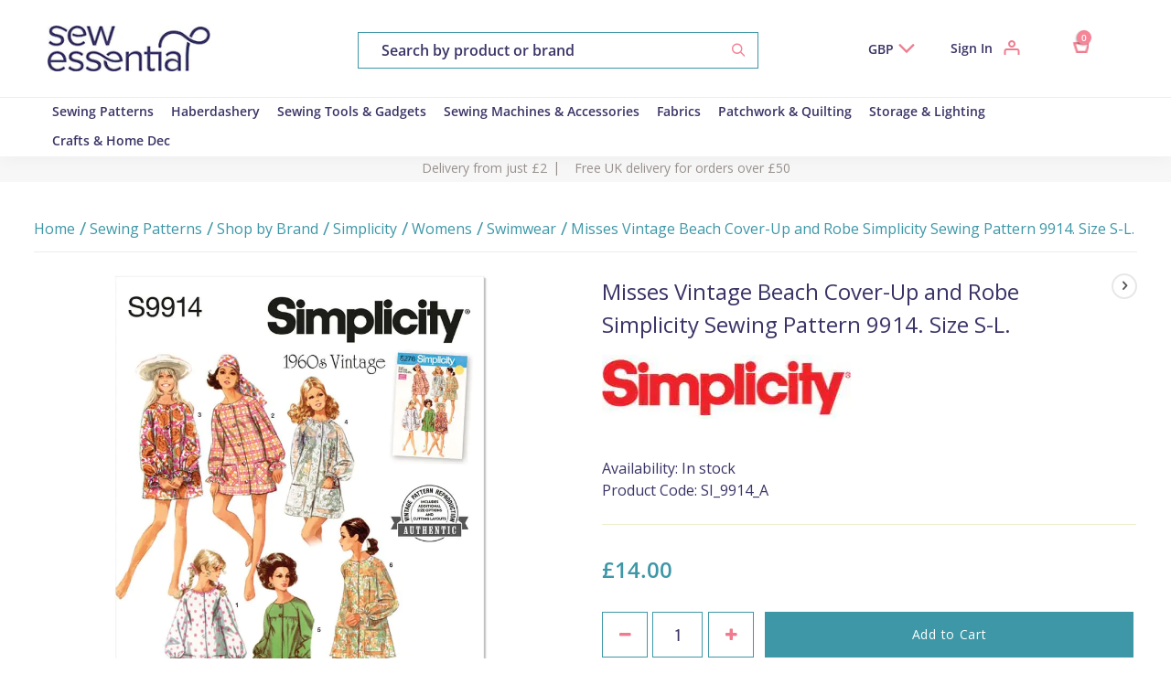

--- FILE ---
content_type: text/html; charset=UTF-8
request_url: https://www.sewessential.co.uk/misses-vintage-beach-cover-up-robe-simplicity-pattern-9914
body_size: 55494
content:
 <!doctype html><html lang="en"><head prefix="og: http://ogp.me/ns# fb: http://ogp.me/ns/fb# product: http://ogp.me/ns/product#"><meta charset="utf-8"/><meta name="title" content="Misses Beach Cover-Up and Robe Simplicity Sewing Pattern 9914. Size S-L."/><meta name="description" content="Misses Beach Cover-Up and Robe Simplicity Sewing Pattern 9914 from Sew Essential. Buy with confidence from experts who care. Free delivery on orders £50 and over."/><meta name="keywords" content="Misses Beach Cover-Up and Robe Simplicity Sewing Pattern 9914. Size S-L."/><meta name="robots" content="INDEX,FOLLOW"/><meta name="viewport" content="width=device-width, initial-scale=1, maximum-scale=1.0, user-scalable=no"/><meta name="format-detection" content="telephone=no"/><title>Misses Beach Cover-Up and Robe Simplicity Sewing Pattern 9914. Size S-L. | Sew Essential</title><style data-type="criticalCss">@font-face{font-family:'FontAwesome';src:url('https://www.sewessential.co.uk/static/version1761725661/frontend/Magento/luma/en_US/fonts/fontawesome/fontawesome-webfont.woff2') format('woff2'),url('https://www.sewessential.co.uk/static/version1761725661/frontend/Magento/luma/en_US/fonts/fontawesome/fontawesome-webfont.woff') format('woff');font-weight:400;font-style:normal;font-display:swap}@font-face{font-family:'luma-icons';src:url('https://www.sewessential.co.uk/static/version1761725661/frontend/Magento/luma/en_US/fonts/Luma-Icons.woff2') format('woff2'),url('https://www.sewessential.co.uk/static/version1761725661/frontend/Magento/luma/en_US/fonts/Luma-Icons.woff') format('woff');font-weight:400;font-style:normal;font-display:swap} /*! * Font Awesome 4.6.3 by @davegandy - http://fontawesome.io - @fontawesome * License - http://fontawesome.io/license (Font: SIL OFL 1.1, CSS: MIT License) */ .fa{display:inline-block;font:normal normal normal 14px/1 FontAwesome;font-size:inherit;text-rendering:auto;-webkit-font-smoothing:antialiased;-moz-osx-font-smoothing:grayscale}.fa-lg{font-size:1.33333333em;line-height:.75em;vertical-align:-15%}.fa-2x{font-size:2em}.fa-3x{font-size:3em}.fa-4x{font-size:4em}.fa-5x{font-size:5em}.fa-fw{width:1.28571429em;text-align:center}.fa-ul{padding-left:0;margin-left:2.14285714em;list-style-type:none}.fa-ul>li{position:relative}.fa-li{position:absolute;left:-2.14285714em;width:2.14285714em;top:.14285714em;text-align:center}.fa-li.fa-lg{left:-1.85714286em}.fa-border{padding:.2em .25em .15em;border:solid .08em #eee;border-radius:.1em}.fa-pull-left{float:left}.fa-pull-right{float:right}.fa.fa-pull-left{margin-right:.3em}.fa.fa-pull-right{margin-left:.3em}.pull-right{float:right}.pull-left{float:left}.fa.pull-left{margin-right:.3em}.fa.pull-right{margin-left:.3em}.fa-spin{-webkit-animation:fa-spin 2s infinite linear;animation:fa-spin 2s infinite linear}.fa-pulse{-webkit-animation:fa-spin 1s infinite steps(8);animation:fa-spin 1s infinite steps(8)}@-webkit-keyframes fa-spin{0%{-webkit-transform:rotate(0deg);transform:rotate(0deg)}100%{-webkit-transform:rotate(359deg);transform:rotate(359deg)}}@keyframes fa-spin{0%{-webkit-transform:rotate(0deg);transform:rotate(0deg)}100%{-webkit-transform:rotate(359deg);transform:rotate(359deg)}}.fa-rotate-90{-ms-filter:"progid:DXImageTransform.Microsoft.BasicImage(rotation=1)";-webkit-transform:rotate(90deg);-ms-transform:rotate(90deg);transform:rotate(90deg)}.fa-rotate-180{-ms-filter:"progid:DXImageTransform.Microsoft.BasicImage(rotation=2)";-webkit-transform:rotate(180deg);-ms-transform:rotate(180deg);transform:rotate(180deg)}.fa-rotate-270{-ms-filter:"progid:DXImageTransform.Microsoft.BasicImage(rotation=3)";-webkit-transform:rotate(270deg);-ms-transform:rotate(270deg);transform:rotate(270deg)}.fa-flip-horizontal{-ms-filter:"progid:DXImageTransform.Microsoft.BasicImage(rotation=0, mirror=1)";-webkit-transform:scale(-1,1);-ms-transform:scale(-1,1);transform:scale(-1,1)}.fa-flip-vertical{-ms-filter:"progid:DXImageTransform.Microsoft.BasicImage(rotation=2, mirror=1)";-webkit-transform:scale(1,-1);-ms-transform:scale(1,-1);transform:scale(1,-1)}:root .fa-rotate-90,:root .fa-rotate-180,:root .fa-rotate-270,:root .fa-flip-horizontal,:root .fa-flip-vertical{filter:none}.fa-stack{position:relative;display:inline-block;width:2em;height:2em;line-height:2em;vertical-align:middle}.fa-stack-1x,.fa-stack-2x{position:absolute;left:0;width:100%;text-align:center}.fa-stack-1x{line-height:inherit}.fa-stack-2x{font-size:2em}.fa-inverse{color:#fff}.fa-glass:before{content:"\f000"}.fa-music:before{content:"\f001"}.fa-search:before{content:"\f002"}.fa-envelope-o:before{content:"\f003"}.fa-heart:before{content:"\f004"}.fa-star:before{content:"\f005"}.fa-star-o:before{content:"\f006"}.fa-user:before{content:"\f007"}.fa-film:before{content:"\f008"}.fa-th-large:before{content:"\f009"}.fa-th:before{content:"\f00a"}.fa-th-list:before{content:"\f00b"}.fa-check:before{content:"\f00c"}.fa-remove:before,.fa-close:before,.fa-times:before{content:"\f00d"}.fa-search-plus:before{content:"\f00e"}.fa-search-minus:before{content:"\f010"}.fa-power-off:before{content:"\f011"}.fa-signal:before{content:"\f012"}.fa-gear:before,.fa-cog:before{content:"\f013"}.fa-trash-o:before{content:"\f014"}.fa-home:before{content:"\f015"}.fa-file-o:before{content:"\f016"}.fa-clock-o:before{content:"\f017"}.fa-road:before{content:"\f018"}.fa-download:before{content:"\f019"}.fa-arrow-circle-o-down:before{content:"\f01a"}.fa-arrow-circle-o-up:before{content:"\f01b"}.fa-inbox:before{content:"\f01c"}.fa-play-circle-o:before{content:"\f01d"}.fa-rotate-right:before,.fa-repeat:before{content:"\f01e"}.fa-refresh:before{content:"\f021"}.fa-list-alt:before{content:"\f022"}.fa-lock:before{content:"\f023"}.fa-flag:before{content:"\f024"}.fa-headphones:before{content:"\f025"}.fa-volume-off:before{content:"\f026"}.fa-volume-down:before{content:"\f027"}.fa-volume-up:before{content:"\f028"}.fa-qrcode:before{content:"\f029"}.fa-barcode:before{content:"\f02a"}.fa-tag:before{content:"\f02b"}.fa-tags:before{content:"\f02c"}.fa-book:before{content:"\f02d"}.fa-bookmark:before{content:"\f02e"}.fa-print:before{content:"\f02f"}.fa-camera:before{content:"\f030"}.fa-font:before{content:"\f031"}.fa-bold:before{content:"\f032"}.fa-italic:before{content:"\f033"}.fa-text-height:before{content:"\f034"}.fa-text-width:before{content:"\f035"}.fa-align-left:before{content:"\f036"}.fa-align-center:before{content:"\f037"}.fa-align-right:before{content:"\f038"}.fa-align-justify:before{content:"\f039"}.fa-list:before{content:"\f03a"}.fa-dedent:before,.fa-outdent:before{content:"\f03b"}.fa-indent:before{content:"\f03c"}.fa-video-camera:before{content:"\f03d"}.fa-photo:before,.fa-image:before,.fa-picture-o:before{content:"\f03e"}.fa-pencil:before{content:"\f040"}.fa-map-marker:before{content:"\f041"}.fa-adjust:before{content:"\f042"}.fa-tint:before{content:"\f043"}.fa-edit:before,.fa-pencil-square-o:before{content:"\f044"}.fa-share-square-o:before{content:"\f045"}.fa-check-square-o:before{content:"\f046"}.fa-arrows:before{content:"\f047"}.fa-step-backward:before{content:"\f048"}.fa-fast-backward:before{content:"\f049"}.fa-backward:before{content:"\f04a"}.fa-play:before{content:"\f04b"}.fa-pause:before{content:"\f04c"}.fa-stop:before{content:"\f04d"}.fa-forward:before{content:"\f04e"}.fa-fast-forward:before{content:"\f050"}.fa-step-forward:before{content:"\f051"}.fa-eject:before{content:"\f052"}.fa-chevron-left:before{content:"\f053"}.fa-chevron-right:before{content:"\f054"}.fa-plus-circle:before{content:"\f055"}.fa-minus-circle:before{content:"\f056"}.fa-times-circle:before{content:"\f057"}.fa-check-circle:before{content:"\f058"}.fa-question-circle:before{content:"\f059"}.fa-info-circle:before{content:"\f05a"}.fa-crosshairs:before{content:"\f05b"}.fa-times-circle-o:before{content:"\f05c"}.fa-check-circle-o:before{content:"\f05d"}.fa-ban:before{content:"\f05e"}.fa-arrow-left:before{content:"\f060"}.fa-arrow-right:before{content:"\f061"}.fa-arrow-up:before{content:"\f062"}.fa-arrow-down:before{content:"\f063"}.fa-mail-forward:before,.fa-share:before{content:"\f064"}.fa-expand:before{content:"\f065"}.fa-compress:before{content:"\f066"}.fa-plus:before{content:"\f067"}.fa-minus:before{content:"\f068"}.fa-asterisk:before{content:"\f069"}.fa-exclamation-circle:before{content:"\f06a"}.fa-gift:before{content:"\f06b"}.fa-leaf:before{content:"\f06c"}.fa-fire:before{content:"\f06d"}.fa-eye:before{content:"\f06e"}.fa-eye-slash:before{content:"\f070"}.fa-warning:before,.fa-exclamation-triangle:before{content:"\f071"}.fa-plane:before{content:"\f072"}.fa-calendar:before{content:"\f073"}.fa-random:before{content:"\f074"}.fa-comment:before{content:"\f075"}.fa-magnet:before{content:"\f076"}.fa-chevron-up:before{content:"\f077"}.fa-chevron-down:before{content:"\f078"}.fa-retweet:before{content:"\f079"}.fa-shopping-cart:before{content:"\f07a"}.fa-folder:before{content:"\f07b"}.fa-folder-open:before{content:"\f07c"}.fa-arrows-v:before{content:"\f07d"}.fa-arrows-h:before{content:"\f07e"}.fa-bar-chart-o:before,.fa-bar-chart:before{content:"\f080"}.fa-twitter-square:before{content:"\f081"}.fa-facebook-square:before{content:"\f082"}.fa-camera-retro:before{content:"\f083"}.fa-key:before{content:"\f084"}.fa-gears:before,.fa-cogs:before{content:"\f085"}.fa-comments:before{content:"\f086"}.fa-thumbs-o-up:before{content:"\f087"}.fa-thumbs-o-down:before{content:"\f088"}.fa-star-half:before{content:"\f089"}.fa-heart-o:before{content:"\f08a"}.fa-sign-out:before{content:"\f08b"}.fa-linkedin-square:before{content:"\f08c"}.fa-thumb-tack:before{content:"\f08d"}.fa-external-link:before{content:"\f08e"}.fa-sign-in:before{content:"\f090"}.fa-trophy:before{content:"\f091"}.fa-github-square:before{content:"\f092"}.fa-upload:before{content:"\f093"}.fa-lemon-o:before{content:"\f094"}.fa-phone:before{content:"\f095"}.fa-square-o:before{content:"\f096"}.fa-bookmark-o:before{content:"\f097"}.fa-phone-square:before{content:"\f098"}.fa-twitter:before{content:"\f099"}.fa-facebook-f:before,.fa-facebook:before{content:"\f09a"}.fa-github:before{content:"\f09b"}.fa-unlock:before{content:"\f09c"}.fa-credit-card:before{content:"\f09d"}.fa-feed:before,.fa-rss:before{content:"\f09e"}.fa-hdd-o:before{content:"\f0a0"}.fa-bullhorn:before{content:"\f0a1"}.fa-bell:before{content:"\f0f3"}.fa-certificate:before{content:"\f0a3"}.fa-hand-o-right:before{content:"\f0a4"}.fa-hand-o-left:before{content:"\f0a5"}.fa-hand-o-up:before{content:"\f0a6"}.fa-hand-o-down:before{content:"\f0a7"}.fa-arrow-circle-left:before{content:"\f0a8"}.fa-arrow-circle-right:before{content:"\f0a9"}.fa-arrow-circle-up:before{content:"\f0aa"}.fa-arrow-circle-down:before{content:"\f0ab"}.fa-globe:before{content:"\f0ac"}.fa-wrench:before{content:"\f0ad"}.fa-tasks:before{content:"\f0ae"}.fa-filter:before{content:"\f0b0"}.fa-briefcase:before{content:"\f0b1"}.fa-arrows-alt:before{content:"\f0b2"}.fa-group:before,.fa-users:before{content:"\f0c0"}.fa-chain:before,.fa-link:before{content:"\f0c1"}.fa-cloud:before{content:"\f0c2"}.fa-flask:before{content:"\f0c3"}.fa-cut:before,.fa-scissors:before{content:"\f0c4"}.fa-copy:before,.fa-files-o:before{content:"\f0c5"}.fa-paperclip:before{content:"\f0c6"}.fa-save:before,.fa-floppy-o:before{content:"\f0c7"}.fa-square:before{content:"\f0c8"}.fa-navicon:before,.fa-reorder:before,.fa-bars:before{content:"\f0c9"}.fa-list-ul:before{content:"\f0ca"}.fa-list-ol:before{content:"\f0cb"}.fa-strikethrough:before{content:"\f0cc"}.fa-underline:before{content:"\f0cd"}.fa-table:before{content:"\f0ce"}.fa-magic:before{content:"\f0d0"}.fa-truck:before{content:"\f0d1"}.fa-pinterest:before{content:"\f0d2"}.fa-pinterest-square:before{content:"\f0d3"}.fa-google-plus-square:before{content:"\f0d4"}.fa-google-plus:before{content:"\f0d5"}.fa-money:before{content:"\f0d6"}.fa-caret-down:before{content:"\f0d7"}.fa-caret-up:before{content:"\f0d8"}.fa-caret-left:before{content:"\f0d9"}.fa-caret-right:before{content:"\f0da"}.fa-columns:before{content:"\f0db"}.fa-unsorted:before,.fa-sort:before{content:"\f0dc"}.fa-sort-down:before,.fa-sort-desc:before{content:"\f0dd"}.fa-sort-up:before,.fa-sort-asc:before{content:"\f0de"}.fa-envelope:before{content:"\f0e0"}.fa-linkedin:before{content:"\f0e1"}.fa-rotate-left:before,.fa-undo:before{content:"\f0e2"}.fa-legal:before,.fa-gavel:before{content:"\f0e3"}.fa-dashboard:before,.fa-tachometer:before{content:"\f0e4"}.fa-comment-o:before{content:"\f0e5"}.fa-comments-o:before{content:"\f0e6"}.fa-flash:before,.fa-bolt:before{content:"\f0e7"}.fa-sitemap:before{content:"\f0e8"}.fa-umbrella:before{content:"\f0e9"}.fa-paste:before,.fa-clipboard:before{content:"\f0ea"}.fa-lightbulb-o:before{content:"\f0eb"}.fa-exchange:before{content:"\f0ec"}.fa-cloud-download:before{content:"\f0ed"}.fa-cloud-upload:before{content:"\f0ee"}.fa-user-md:before{content:"\f0f0"}.fa-stethoscope:before{content:"\f0f1"}.fa-suitcase:before{content:"\f0f2"}.fa-bell-o:before{content:"\f0a2"}.fa-coffee:before{content:"\f0f4"}.fa-cutlery:before{content:"\f0f5"}.fa-file-text-o:before{content:"\f0f6"}.fa-building-o:before{content:"\f0f7"}.fa-hospital-o:before{content:"\f0f8"}.fa-ambulance:before{content:"\f0f9"}.fa-medkit:before{content:"\f0fa"}.fa-fighter-jet:before{content:"\f0fb"}.fa-beer:before{content:"\f0fc"}.fa-h-square:before{content:"\f0fd"}.fa-plus-square:before{content:"\f0fe"}.fa-angle-double-left:before{content:"\f100"}.fa-angle-double-right:before{content:"\f101"}.fa-angle-double-up:before{content:"\f102"}.fa-angle-double-down:before{content:"\f103"}.fa-angle-left:before{content:"\f104"}.fa-angle-right:before{content:"\f105"}.fa-angle-up:before{content:"\f106"}.fa-angle-down:before{content:"\f107"}.fa-desktop:before{content:"\f108"}.fa-laptop:before{content:"\f109"}.fa-tablet:before{content:"\f10a"}.fa-mobile-phone:before,.fa-mobile:before{content:"\f10b"}.fa-circle-o:before{content:"\f10c"}.fa-quote-left:before{content:"\f10d"}.fa-quote-right:before{content:"\f10e"}.fa-spinner:before{content:"\f110"}.fa-circle:before{content:"\f111"}.fa-mail-reply:before,.fa-reply:before{content:"\f112"}.fa-github-alt:before{content:"\f113"}.fa-folder-o:before{content:"\f114"}.fa-folder-open-o:before{content:"\f115"}.fa-smile-o:before{content:"\f118"}.fa-frown-o:before{content:"\f119"}.fa-meh-o:before{content:"\f11a"}.fa-gamepad:before{content:"\f11b"}.fa-keyboard-o:before{content:"\f11c"}.fa-flag-o:before{content:"\f11d"}.fa-flag-checkered:before{content:"\f11e"}.fa-terminal:before{content:"\f120"}.fa-code:before{content:"\f121"}.fa-mail-reply-all:before,.fa-reply-all:before{content:"\f122"}.fa-star-half-empty:before,.fa-star-half-full:before,.fa-star-half-o:before{content:"\f123"}.fa-location-arrow:before{content:"\f124"}.fa-crop:before{content:"\f125"}.fa-code-fork:before{content:"\f126"}.fa-unlink:before,.fa-chain-broken:before{content:"\f127"}.fa-question:before{content:"\f128"}.fa-info:before{content:"\f129"}.fa-exclamation:before{content:"\f12a"}.fa-superscript:before{content:"\f12b"}.fa-subscript:before{content:"\f12c"}.fa-eraser:before{content:"\f12d"}.fa-puzzle-piece:before{content:"\f12e"}.fa-microphone:before{content:"\f130"}.fa-microphone-slash:before{content:"\f131"}.fa-shield:before{content:"\f132"}.fa-calendar-o:before{content:"\f133"}.fa-fire-extinguisher:before{content:"\f134"}.fa-rocket:before{content:"\f135"}.fa-maxcdn:before{content:"\f136"}.fa-chevron-circle-left:before{content:"\f137"}.fa-chevron-circle-right:before{content:"\f138"}.fa-chevron-circle-up:before{content:"\f139"}.fa-chevron-circle-down:before{content:"\f13a"}.fa-html5:before{content:"\f13b"}.fa-css3:before{content:"\f13c"}.fa-anchor:before{content:"\f13d"}.fa-unlock-alt:before{content:"\f13e"}.fa-bullseye:before{content:"\f140"}.fa-ellipsis-h:before{content:"\f141"}.fa-ellipsis-v:before{content:"\f142"}.fa-rss-square:before{content:"\f143"}.fa-play-circle:before{content:"\f144"}.fa-ticket:before{content:"\f145"}.fa-minus-square:before{content:"\f146"}.fa-minus-square-o:before{content:"\f147"}.fa-level-up:before{content:"\f148"}.fa-level-down:before{content:"\f149"}.fa-check-square:before{content:"\f14a"}.fa-pencil-square:before{content:"\f14b"}.fa-external-link-square:before{content:"\f14c"}.fa-share-square:before{content:"\f14d"}.fa-compass:before{content:"\f14e"}.fa-toggle-down:before,.fa-caret-square-o-down:before{content:"\f150"}.fa-toggle-up:before,.fa-caret-square-o-up:before{content:"\f151"}.fa-toggle-right:before,.fa-caret-square-o-right:before{content:"\f152"}.fa-euro:before,.fa-eur:before{content:"\f153"}.fa-gbp:before{content:"\f154"}.fa-dollar:before,.fa-usd:before{content:"\f155"}.fa-rupee:before,.fa-inr:before{content:"\f156"}.fa-cny:before,.fa-rmb:before,.fa-yen:before,.fa-jpy:before{content:"\f157"}.fa-ruble:before,.fa-rouble:before,.fa-rub:before{content:"\f158"}.fa-won:before,.fa-krw:before{content:"\f159"}.fa-bitcoin:before,.fa-btc:before{content:"\f15a"}.fa-file:before{content:"\f15b"}.fa-file-text:before{content:"\f15c"}.fa-sort-alpha-asc:before{content:"\f15d"}.fa-sort-alpha-desc:before{content:"\f15e"}.fa-sort-amount-asc:before{content:"\f160"}.fa-sort-amount-desc:before{content:"\f161"}.fa-sort-numeric-asc:before{content:"\f162"}.fa-sort-numeric-desc:before{content:"\f163"}.fa-thumbs-up:before{content:"\f164"}.fa-thumbs-down:before{content:"\f165"}.fa-youtube-square:before{content:"\f166"}.fa-youtube:before{content:"\f167"}.fa-xing:before{content:"\f168"}.fa-xing-square:before{content:"\f169"}.fa-youtube-play:before{content:"\f16a"}.fa-dropbox:before{content:"\f16b"}.fa-stack-overflow:before{content:"\f16c"}.fa-instagram:before{content:"\f16d"}.fa-flickr:before{content:"\f16e"}.fa-adn:before{content:"\f170"}.fa-bitbucket:before{content:"\f171"}.fa-bitbucket-square:before{content:"\f172"}.fa-tumblr:before{content:"\f173"}.fa-tumblr-square:before{content:"\f174"}.fa-long-arrow-down:before{content:"\f175"}.fa-long-arrow-up:before{content:"\f176"}.fa-long-arrow-left:before{content:"\f177"}.fa-long-arrow-right:before{content:"\f178"}.fa-apple:before{content:"\f179"}.fa-windows:before{content:"\f17a"}.fa-android:before{content:"\f17b"}.fa-linux:before{content:"\f17c"}.fa-dribbble:before{content:"\f17d"}.fa-skype:before{content:"\f17e"}.fa-foursquare:before{content:"\f180"}.fa-trello:before{content:"\f181"}.fa-female:before{content:"\f182"}.fa-male:before{content:"\f183"}.fa-gittip:before,.fa-gratipay:before{content:"\f184"}.fa-sun-o:before{content:"\f185"}.fa-moon-o:before{content:"\f186"}.fa-archive:before{content:"\f187"}.fa-bug:before{content:"\f188"}.fa-vk:before{content:"\f189"}.fa-weibo:before{content:"\f18a"}.fa-renren:before{content:"\f18b"}.fa-pagelines:before{content:"\f18c"}.fa-stack-exchange:before{content:"\f18d"}.fa-arrow-circle-o-right:before{content:"\f18e"}.fa-arrow-circle-o-left:before{content:"\f190"}.fa-toggle-left:before,.fa-caret-square-o-left:before{content:"\f191"}.fa-dot-circle-o:before{content:"\f192"}.fa-wheelchair:before{content:"\f193"}.fa-vimeo-square:before{content:"\f194"}.fa-turkish-lira:before,.fa-try:before{content:"\f195"}.fa-plus-square-o:before{content:"\f196"}.fa-space-shuttle:before{content:"\f197"}.fa-slack:before{content:"\f198"}.fa-envelope-square:before{content:"\f199"}.fa-wordpress:before{content:"\f19a"}.fa-openid:before{content:"\f19b"}.fa-institution:before,.fa-bank:before,.fa-university:before{content:"\f19c"}.fa-mortar-board:before,.fa-graduation-cap:before{content:"\f19d"}.fa-yahoo:before{content:"\f19e"}.fa-google:before{content:"\f1a0"}.fa-reddit:before{content:"\f1a1"}.fa-reddit-square:before{content:"\f1a2"}.fa-stumbleupon-circle:before{content:"\f1a3"}.fa-stumbleupon:before{content:"\f1a4"}.fa-delicious:before{content:"\f1a5"}.fa-digg:before{content:"\f1a6"}.fa-pied-piper-pp:before{content:"\f1a7"}.fa-pied-piper-alt:before{content:"\f1a8"}.fa-drupal:before{content:"\f1a9"}.fa-joomla:before{content:"\f1aa"}.fa-language:before{content:"\f1ab"}.fa-fax:before{content:"\f1ac"}.fa-building:before{content:"\f1ad"}.fa-child:before{content:"\f1ae"}.fa-paw:before{content:"\f1b0"}.fa-spoon:before{content:"\f1b1"}.fa-cube:before{content:"\f1b2"}.fa-cubes:before{content:"\f1b3"}.fa-behance:before{content:"\f1b4"}.fa-behance-square:before{content:"\f1b5"}.fa-steam:before{content:"\f1b6"}.fa-steam-square:before{content:"\f1b7"}.fa-recycle:before{content:"\f1b8"}.fa-automobile:before,.fa-car:before{content:"\f1b9"}.fa-cab:before,.fa-taxi:before{content:"\f1ba"}.fa-tree:before{content:"\f1bb"}.fa-spotify:before{content:"\f1bc"}.fa-deviantart:before{content:"\f1bd"}.fa-soundcloud:before{content:"\f1be"}.fa-database:before{content:"\f1c0"}.fa-file-pdf-o:before{content:"\f1c1"}.fa-file-word-o:before{content:"\f1c2"}.fa-file-excel-o:before{content:"\f1c3"}.fa-file-powerpoint-o:before{content:"\f1c4"}.fa-file-photo-o:before,.fa-file-picture-o:before,.fa-file-image-o:before{content:"\f1c5"}.fa-file-zip-o:before,.fa-file-archive-o:before{content:"\f1c6"}.fa-file-sound-o:before,.fa-file-audio-o:before{content:"\f1c7"}.fa-file-movie-o:before,.fa-file-video-o:before{content:"\f1c8"}.fa-file-code-o:before{content:"\f1c9"}.fa-vine:before{content:"\f1ca"}.fa-codepen:before{content:"\f1cb"}.fa-jsfiddle:before{content:"\f1cc"}.fa-life-bouy:before,.fa-life-buoy:before,.fa-life-saver:before,.fa-support:before,.fa-life-ring:before{content:"\f1cd"}.fa-circle-o-notch:before{content:"\f1ce"}.fa-ra:before,.fa-resistance:before,.fa-rebel:before{content:"\f1d0"}.fa-ge:before,.fa-empire:before{content:"\f1d1"}.fa-git-square:before{content:"\f1d2"}.fa-git:before{content:"\f1d3"}.fa-y-combinator-square:before,.fa-yc-square:before,.fa-hacker-news:before{content:"\f1d4"}.fa-tencent-weibo:before{content:"\f1d5"}.fa-qq:before{content:"\f1d6"}.fa-wechat:before,.fa-weixin:before{content:"\f1d7"}.fa-send:before,.fa-paper-plane:before{content:"\f1d8"}.fa-send-o:before,.fa-paper-plane-o:before{content:"\f1d9"}.fa-history:before{content:"\f1da"}.fa-circle-thin:before{content:"\f1db"}.fa-header:before{content:"\f1dc"}.fa-paragraph:before{content:"\f1dd"}.fa-sliders:before{content:"\f1de"}.fa-share-alt:before{content:"\f1e0"}.fa-share-alt-square:before{content:"\f1e1"}.fa-bomb:before{content:"\f1e2"}.fa-soccer-ball-o:before,.fa-futbol-o:before{content:"\f1e3"}.fa-tty:before{content:"\f1e4"}.fa-binoculars:before{content:"\f1e5"}.fa-plug:before{content:"\f1e6"}.fa-slideshare:before{content:"\f1e7"}.fa-twitch:before{content:"\f1e8"}.fa-yelp:before{content:"\f1e9"}.fa-newspaper-o:before{content:"\f1ea"}.fa-wifi:before{content:"\f1eb"}.fa-calculator:before{content:"\f1ec"}.fa-paypal:before{content:"\f1ed"}.fa-google-wallet:before{content:"\f1ee"}.fa-cc-visa:before{content:"\f1f0"}.fa-cc-mastercard:before{content:"\f1f1"}.fa-cc-discover:before{content:"\f1f2"}.fa-cc-amex:before{content:"\f1f3"}.fa-cc-paypal:before{content:"\f1f4"}.fa-cc-stripe:before{content:"\f1f5"}.fa-bell-slash:before{content:"\f1f6"}.fa-bell-slash-o:before{content:"\f1f7"}.fa-trash:before{content:"\f1f8"}.fa-copyright:before{content:"\f1f9"}.fa-at:before{content:"\f1fa"}.fa-eyedropper:before{content:"\f1fb"}.fa-paint-brush:before{content:"\f1fc"}.fa-birthday-cake:before{content:"\f1fd"}.fa-area-chart:before{content:"\f1fe"}.fa-pie-chart:before{content:"\f200"}.fa-line-chart:before{content:"\f201"}.fa-lastfm:before{content:"\f202"}.fa-lastfm-square:before{content:"\f203"}.fa-toggle-off:before{content:"\f204"}.fa-toggle-on:before{content:"\f205"}.fa-bicycle:before{content:"\f206"}.fa-bus:before{content:"\f207"}.fa-ioxhost:before{content:"\f208"}.fa-angellist:before{content:"\f209"}.fa-cc:before{content:"\f20a"}.fa-shekel:before,.fa-sheqel:before,.fa-ils:before{content:"\f20b"}.fa-meanpath:before{content:"\f20c"}.fa-buysellads:before{content:"\f20d"}.fa-connectdevelop:before{content:"\f20e"}.fa-dashcube:before{content:"\f210"}.fa-forumbee:before{content:"\f211"}.fa-leanpub:before{content:"\f212"}.fa-sellsy:before{content:"\f213"}.fa-shirtsinbulk:before{content:"\f214"}.fa-simplybuilt:before{content:"\f215"}.fa-skyatlas:before{content:"\f216"}.fa-cart-plus:before{content:"\f217"}.fa-cart-arrow-down:before{content:"\f218"}.fa-diamond:before{content:"\f219"}.fa-ship:before{content:"\f21a"}.fa-user-secret:before{content:"\f21b"}.fa-motorcycle:before{content:"\f21c"}.fa-street-view:before{content:"\f21d"}.fa-heartbeat:before{content:"\f21e"}.fa-venus:before{content:"\f221"}.fa-mars:before{content:"\f222"}.fa-mercury:before{content:"\f223"}.fa-intersex:before,.fa-transgender:before{content:"\f224"}.fa-transgender-alt:before{content:"\f225"}.fa-venus-double:before{content:"\f226"}.fa-mars-double:before{content:"\f227"}.fa-venus-mars:before{content:"\f228"}.fa-mars-stroke:before{content:"\f229"}.fa-mars-stroke-v:before{content:"\f22a"}.fa-mars-stroke-h:before{content:"\f22b"}.fa-neuter:before{content:"\f22c"}.fa-genderless:before{content:"\f22d"}.fa-facebook-official:before{content:"\f230"}.fa-pinterest-p:before{content:"\f231"}.fa-whatsapp:before{content:"\f232"}.fa-server:before{content:"\f233"}.fa-user-plus:before{content:"\f234"}.fa-user-times:before{content:"\f235"}.fa-hotel:before,.fa-bed:before{content:"\f236"}.fa-viacoin:before{content:"\f237"}.fa-train:before{content:"\f238"}.fa-subway:before{content:"\f239"}.fa-medium:before{content:"\f23a"}.fa-yc:before,.fa-y-combinator:before{content:"\f23b"}.fa-optin-monster:before{content:"\f23c"}.fa-opencart:before{content:"\f23d"}.fa-expeditedssl:before{content:"\f23e"}.fa-battery-4:before,.fa-battery-full:before{content:"\f240"}.fa-battery-3:before,.fa-battery-three-quarters:before{content:"\f241"}.fa-battery-2:before,.fa-battery-half:before{content:"\f242"}.fa-battery-1:before,.fa-battery-quarter:before{content:"\f243"}.fa-battery-0:before,.fa-battery-empty:before{content:"\f244"}.fa-mouse-pointer:before{content:"\f245"}.fa-i-cursor:before{content:"\f246"}.fa-object-group:before{content:"\f247"}.fa-object-ungroup:before{content:"\f248"}.fa-sticky-note:before{content:"\f249"}.fa-sticky-note-o:before{content:"\f24a"}.fa-cc-jcb:before{content:"\f24b"}.fa-cc-diners-club:before{content:"\f24c"}.fa-clone:before{content:"\f24d"}.fa-balance-scale:before{content:"\f24e"}.fa-hourglass-o:before{content:"\f250"}.fa-hourglass-1:before,.fa-hourglass-start:before{content:"\f251"}.fa-hourglass-2:before,.fa-hourglass-half:before{content:"\f252"}.fa-hourglass-3:before,.fa-hourglass-end:before{content:"\f253"}.fa-hourglass:before{content:"\f254"}.fa-hand-grab-o:before,.fa-hand-rock-o:before{content:"\f255"}.fa-hand-stop-o:before,.fa-hand-paper-o:before{content:"\f256"}.fa-hand-scissors-o:before{content:"\f257"}.fa-hand-lizard-o:before{content:"\f258"}.fa-hand-spock-o:before{content:"\f259"}.fa-hand-pointer-o:before{content:"\f25a"}.fa-hand-peace-o:before{content:"\f25b"}.fa-trademark:before{content:"\f25c"}.fa-registered:before{content:"\f25d"}.fa-creative-commons:before{content:"\f25e"}.fa-gg:before{content:"\f260"}.fa-gg-circle:before{content:"\f261"}.fa-tripadvisor:before{content:"\f262"}.fa-odnoklassniki:before{content:"\f263"}.fa-odnoklassniki-square:before{content:"\f264"}.fa-get-pocket:before{content:"\f265"}.fa-wikipedia-w:before{content:"\f266"}.fa-safari:before{content:"\f267"}.fa-chrome:before{content:"\f268"}.fa-firefox:before{content:"\f269"}.fa-opera:before{content:"\f26a"}.fa-internet-explorer:before{content:"\f26b"}.fa-tv:before,.fa-television:before{content:"\f26c"}.fa-contao:before{content:"\f26d"}.fa-500px:before{content:"\f26e"}.fa-amazon:before{content:"\f270"}.fa-calendar-plus-o:before{content:"\f271"}.fa-calendar-minus-o:before{content:"\f272"}.fa-calendar-times-o:before{content:"\f273"}.fa-calendar-check-o:before{content:"\f274"}.fa-industry:before{content:"\f275"}.fa-map-pin:before{content:"\f276"}.fa-map-signs:before{content:"\f277"}.fa-map-o:before{content:"\f278"}.fa-map:before{content:"\f279"}.fa-commenting:before{content:"\f27a"}.fa-commenting-o:before{content:"\f27b"}.fa-houzz:before{content:"\f27c"}.fa-vimeo:before{content:"\f27d"}.fa-black-tie:before{content:"\f27e"}.fa-fonticons:before{content:"\f280"}.fa-reddit-alien:before{content:"\f281"}.fa-edge:before{content:"\f282"}.fa-credit-card-alt:before{content:"\f283"}.fa-codiepie:before{content:"\f284"}.fa-modx:before{content:"\f285"}.fa-fort-awesome:before{content:"\f286"}.fa-usb:before{content:"\f287"}.fa-product-hunt:before{content:"\f288"}.fa-mixcloud:before{content:"\f289"}.fa-scribd:before{content:"\f28a"}.fa-pause-circle:before{content:"\f28b"}.fa-pause-circle-o:before{content:"\f28c"}.fa-stop-circle:before{content:"\f28d"}.fa-stop-circle-o:before{content:"\f28e"}.fa-shopping-bag:before{content:"\f290"}.fa-shopping-basket:before{content:"\f291"}.fa-hashtag:before{content:"\f292"}.fa-bluetooth:before{content:"\f293"}.fa-bluetooth-b:before{content:"\f294"}.fa-percent:before{content:"\f295"}.fa-gitlab:before{content:"\f296"}.fa-wpbeginner:before{content:"\f297"}.fa-wpforms:before{content:"\f298"}.fa-envira:before{content:"\f299"}.fa-universal-access:before{content:"\f29a"}.fa-wheelchair-alt:before{content:"\f29b"}.fa-question-circle-o:before{content:"\f29c"}.fa-blind:before{content:"\f29d"}.fa-audio-description:before{content:"\f29e"}.fa-volume-control-phone:before{content:"\f2a0"}.fa-braille:before{content:"\f2a1"}.fa-assistive-listening-systems:before{content:"\f2a2"}.fa-asl-interpreting:before,.fa-american-sign-language-interpreting:before{content:"\f2a3"}.fa-deafness:before,.fa-hard-of-hearing:before,.fa-deaf:before{content:"\f2a4"}.fa-glide:before{content:"\f2a5"}.fa-glide-g:before{content:"\f2a6"}.fa-signing:before,.fa-sign-language:before{content:"\f2a7"}.fa-low-vision:before{content:"\f2a8"}.fa-viadeo:before{content:"\f2a9"}.fa-viadeo-square:before{content:"\f2aa"}.fa-snapchat:before{content:"\f2ab"}.fa-snapchat-ghost:before{content:"\f2ac"}.fa-snapchat-square:before{content:"\f2ad"}.fa-pied-piper:before{content:"\f2ae"}.fa-first-order:before{content:"\f2b0"}.fa-yoast:before{content:"\f2b1"}.fa-themeisle:before{content:"\f2b2"}.fa-google-plus-circle:before,.fa-google-plus-official:before{content:"\f2b3"}.fa-fa:before,.fa-font-awesome:before{content:"\f2b4"}.sr-only{position:absolute;width:1px;height:1px;padding:0;margin:-1px;overflow:hidden;clip:rect(0,0,0,0);border:0}.sr-only-focusable:active,.sr-only-focusable:focus{position:static;width:auto;height:auto;margin:0;overflow:visible;clip:auto}</style><style data-type="criticalCss"></style><style data-type="criticalCss"></style><link rel="stylesheet" type="text/css" media="all" href="https://www.sewessential.co.uk/static/version1761725661/_cache/merged/be21b4daa00cc1c4f41954e393cdb64d.min.css" /><link rel="stylesheet" type="text/css" media="screen and (min-width: 768px)" href="https://www.sewessential.co.uk/static/version1761725661/frontend/Smartwave/porto_sewessential_404/en_GB/css/styles-l.min.css" /><link rel="stylesheet" type="text/css" media="print" href="https://www.sewessential.co.uk/static/version1761725661/frontend/Smartwave/porto_sewessential_404/en_GB/css/print.min.css" /><link rel="stylesheet" type="text/css" type="text/css" defer="true" href="https://www.sewessential.co.uk/static/version1761725661/_cache/merged/8a9d83adf70c9414624bf794a2aa309f.min.css" /><link rel="stylesheet" type="text/css" rel="stylesheet" type="text/css" defer="true" href="https://www.sewessential.co.uk/static/version1761725661/_cache/merged/eb93b16df9794584da6c1a78552a3854.min.css" /><style type="text/css">@font-face {font-family:Shadows Into Light;font-style:normal;font-weight:400;src:url(/cf-fonts/s/shadows-into-light/5.0.18/latin/400/normal.woff2);unicode-range:U+0000-00FF,U+0131,U+0152-0153,U+02BB-02BC,U+02C6,U+02DA,U+02DC,U+0304,U+0308,U+0329,U+2000-206F,U+2074,U+20AC,U+2122,U+2191,U+2193,U+2212,U+2215,U+FEFF,U+FFFD;font-display:swap;}</style><link rel="icon" type="image/x-icon" href="https://www.sewessential.co.uk/media/favicon/stores/1/favicon30.png" /><link rel="shortcut icon" type="image/x-icon" href="https://www.sewessential.co.uk/media/favicon/stores/1/favicon30.png" /><link rel="canonical" href="https://www.sewessential.co.uk/misses-vintage-beach-cover-up-robe-simplicity-pattern-9914" /><meta name="google-site-verification" content="tsNbun6ffa6AE2lR3J9-UivXZA19Y8q6ErotCga5bJg" /><style>header.page-header.sticky-header{z-index:2001}.mfp-ready{z-index:2010}</style><style>.payment-method .form-list,.payment-method dl.clearfix{display:none}</style><!-- Meta Pixel Code --><noscript><img height="1" width="1" style="display:none" src="https://www.facebook.com/tr?id=214138832807433&ev=PageView&noscript=1" /></noscript><!-- End Meta Pixel Code --><link href="https://fonts.googleapis.com"><link href="https://fonts.gstatic.com" crossorigin><style type="text/css">@font-face {font-family:Oswald;font-style:normal;font-weight:200 700;src:url(/cf-fonts/v/oswald/5.0.18/cyrillic/wght/normal.woff2);unicode-range:U+0301,U+0400-045F,U+0490-0491,U+04B0-04B1,U+2116;font-display:swap;}@font-face {font-family:Oswald;font-style:normal;font-weight:200 700;src:url(/cf-fonts/v/oswald/5.0.18/latin/wght/normal.woff2);unicode-range:U+0000-00FF,U+0131,U+0152-0153,U+02BB-02BC,U+02C6,U+02DA,U+02DC,U+0304,U+0308,U+0329,U+2000-206F,U+2074,U+20AC,U+2122,U+2191,U+2193,U+2212,U+2215,U+FEFF,U+FFFD;font-display:swap;}@font-face {font-family:Oswald;font-style:normal;font-weight:200 700;src:url(/cf-fonts/v/oswald/5.0.18/cyrillic-ext/wght/normal.woff2);unicode-range:U+0460-052F,U+1C80-1C88,U+20B4,U+2DE0-2DFF,U+A640-A69F,U+FE2E-FE2F;font-display:swap;}@font-face {font-family:Oswald;font-style:normal;font-weight:200 700;src:url(/cf-fonts/v/oswald/5.0.18/latin-ext/wght/normal.woff2);unicode-range:U+0100-02AF,U+0304,U+0308,U+0329,U+1E00-1E9F,U+1EF2-1EFF,U+2020,U+20A0-20AB,U+20AD-20CF,U+2113,U+2C60-2C7F,U+A720-A7FF;font-display:swap;}@font-face {font-family:Oswald;font-style:normal;font-weight:200 700;src:url(/cf-fonts/v/oswald/5.0.18/vietnamese/wght/normal.woff2);unicode-range:U+0102-0103,U+0110-0111,U+0128-0129,U+0168-0169,U+01A0-01A1,U+01AF-01B0,U+0300-0301,U+0303-0304,U+0308-0309,U+0323,U+0329,U+1EA0-1EF9,U+20AB;font-display:swap;}</style><style type="text/css">@font-face {font-family:Poppins;font-style:normal;font-weight:300;src:url(/cf-fonts/s/poppins/5.0.11/devanagari/300/normal.woff2);unicode-range:U+0900-097F,U+1CD0-1CF9,U+200C-200D,U+20A8,U+20B9,U+25CC,U+A830-A839,U+A8E0-A8FF;font-display:swap;}@font-face {font-family:Poppins;font-style:normal;font-weight:300;src:url(/cf-fonts/s/poppins/5.0.11/latin/300/normal.woff2);unicode-range:U+0000-00FF,U+0131,U+0152-0153,U+02BB-02BC,U+02C6,U+02DA,U+02DC,U+0304,U+0308,U+0329,U+2000-206F,U+2074,U+20AC,U+2122,U+2191,U+2193,U+2212,U+2215,U+FEFF,U+FFFD;font-display:swap;}@font-face {font-family:Poppins;font-style:normal;font-weight:300;src:url(/cf-fonts/s/poppins/5.0.11/latin-ext/300/normal.woff2);unicode-range:U+0100-02AF,U+0304,U+0308,U+0329,U+1E00-1E9F,U+1EF2-1EFF,U+2020,U+20A0-20AB,U+20AD-20CF,U+2113,U+2C60-2C7F,U+A720-A7FF;font-display:swap;}@font-face {font-family:Poppins;font-style:normal;font-weight:400;src:url(/cf-fonts/s/poppins/5.0.11/devanagari/400/normal.woff2);unicode-range:U+0900-097F,U+1CD0-1CF9,U+200C-200D,U+20A8,U+20B9,U+25CC,U+A830-A839,U+A8E0-A8FF;font-display:swap;}@font-face {font-family:Poppins;font-style:normal;font-weight:400;src:url(/cf-fonts/s/poppins/5.0.11/latin/400/normal.woff2);unicode-range:U+0000-00FF,U+0131,U+0152-0153,U+02BB-02BC,U+02C6,U+02DA,U+02DC,U+0304,U+0308,U+0329,U+2000-206F,U+2074,U+20AC,U+2122,U+2191,U+2193,U+2212,U+2215,U+FEFF,U+FFFD;font-display:swap;}@font-face {font-family:Poppins;font-style:normal;font-weight:400;src:url(/cf-fonts/s/poppins/5.0.11/latin-ext/400/normal.woff2);unicode-range:U+0100-02AF,U+0304,U+0308,U+0329,U+1E00-1E9F,U+1EF2-1EFF,U+2020,U+20A0-20AB,U+20AD-20CF,U+2113,U+2C60-2C7F,U+A720-A7FF;font-display:swap;}@font-face {font-family:Poppins;font-style:normal;font-weight:500;src:url(/cf-fonts/s/poppins/5.0.11/latin-ext/500/normal.woff2);unicode-range:U+0100-02AF,U+0304,U+0308,U+0329,U+1E00-1E9F,U+1EF2-1EFF,U+2020,U+20A0-20AB,U+20AD-20CF,U+2113,U+2C60-2C7F,U+A720-A7FF;font-display:swap;}@font-face {font-family:Poppins;font-style:normal;font-weight:500;src:url(/cf-fonts/s/poppins/5.0.11/devanagari/500/normal.woff2);unicode-range:U+0900-097F,U+1CD0-1CF9,U+200C-200D,U+20A8,U+20B9,U+25CC,U+A830-A839,U+A8E0-A8FF;font-display:swap;}@font-face {font-family:Poppins;font-style:normal;font-weight:500;src:url(/cf-fonts/s/poppins/5.0.11/latin/500/normal.woff2);unicode-range:U+0000-00FF,U+0131,U+0152-0153,U+02BB-02BC,U+02C6,U+02DA,U+02DC,U+0304,U+0308,U+0329,U+2000-206F,U+2074,U+20AC,U+2122,U+2191,U+2193,U+2212,U+2215,U+FEFF,U+FFFD;font-display:swap;}@font-face {font-family:Poppins;font-style:normal;font-weight:600;src:url(/cf-fonts/s/poppins/5.0.11/devanagari/600/normal.woff2);unicode-range:U+0900-097F,U+1CD0-1CF9,U+200C-200D,U+20A8,U+20B9,U+25CC,U+A830-A839,U+A8E0-A8FF;font-display:swap;}@font-face {font-family:Poppins;font-style:normal;font-weight:600;src:url(/cf-fonts/s/poppins/5.0.11/latin-ext/600/normal.woff2);unicode-range:U+0100-02AF,U+0304,U+0308,U+0329,U+1E00-1E9F,U+1EF2-1EFF,U+2020,U+20A0-20AB,U+20AD-20CF,U+2113,U+2C60-2C7F,U+A720-A7FF;font-display:swap;}@font-face {font-family:Poppins;font-style:normal;font-weight:600;src:url(/cf-fonts/s/poppins/5.0.11/latin/600/normal.woff2);unicode-range:U+0000-00FF,U+0131,U+0152-0153,U+02BB-02BC,U+02C6,U+02DA,U+02DC,U+0304,U+0308,U+0329,U+2000-206F,U+2074,U+20AC,U+2122,U+2191,U+2193,U+2212,U+2215,U+FEFF,U+FFFD;font-display:swap;}@font-face {font-family:Poppins;font-style:normal;font-weight:700;src:url(/cf-fonts/s/poppins/5.0.11/devanagari/700/normal.woff2);unicode-range:U+0900-097F,U+1CD0-1CF9,U+200C-200D,U+20A8,U+20B9,U+25CC,U+A830-A839,U+A8E0-A8FF;font-display:swap;}@font-face {font-family:Poppins;font-style:normal;font-weight:700;src:url(/cf-fonts/s/poppins/5.0.11/latin-ext/700/normal.woff2);unicode-range:U+0100-02AF,U+0304,U+0308,U+0329,U+1E00-1E9F,U+1EF2-1EFF,U+2020,U+20A0-20AB,U+20AD-20CF,U+2113,U+2C60-2C7F,U+A720-A7FF;font-display:swap;}@font-face {font-family:Poppins;font-style:normal;font-weight:700;src:url(/cf-fonts/s/poppins/5.0.11/latin/700/normal.woff2);unicode-range:U+0000-00FF,U+0131,U+0152-0153,U+02BB-02BC,U+02C6,U+02DA,U+02DC,U+0304,U+0308,U+0329,U+2000-206F,U+2074,U+20AC,U+2122,U+2191,U+2193,U+2212,U+2215,U+FEFF,U+FFFD;font-display:swap;}</style><style type="text/css">@font-face {font-family:Open Sans;font-style:normal;font-weight:300;src:url(/cf-fonts/s/open-sans/5.0.20/cyrillic/300/normal.woff2);unicode-range:U+0301,U+0400-045F,U+0490-0491,U+04B0-04B1,U+2116;font-display:swap;}@font-face {font-family:Open Sans;font-style:normal;font-weight:300;src:url(/cf-fonts/s/open-sans/5.0.20/cyrillic-ext/300/normal.woff2);unicode-range:U+0460-052F,U+1C80-1C88,U+20B4,U+2DE0-2DFF,U+A640-A69F,U+FE2E-FE2F;font-display:swap;}@font-face {font-family:Open Sans;font-style:normal;font-weight:300;src:url(/cf-fonts/s/open-sans/5.0.20/latin/300/normal.woff2);unicode-range:U+0000-00FF,U+0131,U+0152-0153,U+02BB-02BC,U+02C6,U+02DA,U+02DC,U+0304,U+0308,U+0329,U+2000-206F,U+2074,U+20AC,U+2122,U+2191,U+2193,U+2212,U+2215,U+FEFF,U+FFFD;font-display:swap;}@font-face {font-family:Open Sans;font-style:normal;font-weight:300;src:url(/cf-fonts/s/open-sans/5.0.20/greek-ext/300/normal.woff2);unicode-range:U+1F00-1FFF;font-display:swap;}@font-face {font-family:Open Sans;font-style:normal;font-weight:300;src:url(/cf-fonts/s/open-sans/5.0.20/greek/300/normal.woff2);unicode-range:U+0370-03FF;font-display:swap;}@font-face {font-family:Open Sans;font-style:normal;font-weight:300;src:url(/cf-fonts/s/open-sans/5.0.20/hebrew/300/normal.woff2);unicode-range:U+0590-05FF,U+200C-2010,U+20AA,U+25CC,U+FB1D-FB4F;font-display:swap;}@font-face {font-family:Open Sans;font-style:normal;font-weight:300;src:url(/cf-fonts/s/open-sans/5.0.20/latin-ext/300/normal.woff2);unicode-range:U+0100-02AF,U+0304,U+0308,U+0329,U+1E00-1E9F,U+1EF2-1EFF,U+2020,U+20A0-20AB,U+20AD-20CF,U+2113,U+2C60-2C7F,U+A720-A7FF;font-display:swap;}@font-face {font-family:Open Sans;font-style:normal;font-weight:300;src:url(/cf-fonts/s/open-sans/5.0.20/vietnamese/300/normal.woff2);unicode-range:U+0102-0103,U+0110-0111,U+0128-0129,U+0168-0169,U+01A0-01A1,U+01AF-01B0,U+0300-0301,U+0303-0304,U+0308-0309,U+0323,U+0329,U+1EA0-1EF9,U+20AB;font-display:swap;}@font-face {font-family:Open Sans;font-style:italic;font-weight:300;src:url(/cf-fonts/s/open-sans/5.0.20/hebrew/300/italic.woff2);unicode-range:U+0590-05FF,U+200C-2010,U+20AA,U+25CC,U+FB1D-FB4F;font-display:swap;}@font-face {font-family:Open Sans;font-style:italic;font-weight:300;src:url(/cf-fonts/s/open-sans/5.0.20/latin-ext/300/italic.woff2);unicode-range:U+0100-02AF,U+0304,U+0308,U+0329,U+1E00-1E9F,U+1EF2-1EFF,U+2020,U+20A0-20AB,U+20AD-20CF,U+2113,U+2C60-2C7F,U+A720-A7FF;font-display:swap;}@font-face {font-family:Open Sans;font-style:italic;font-weight:300;src:url(/cf-fonts/s/open-sans/5.0.20/latin/300/italic.woff2);unicode-range:U+0000-00FF,U+0131,U+0152-0153,U+02BB-02BC,U+02C6,U+02DA,U+02DC,U+0304,U+0308,U+0329,U+2000-206F,U+2074,U+20AC,U+2122,U+2191,U+2193,U+2212,U+2215,U+FEFF,U+FFFD;font-display:swap;}@font-face {font-family:Open Sans;font-style:italic;font-weight:300;src:url(/cf-fonts/s/open-sans/5.0.20/cyrillic/300/italic.woff2);unicode-range:U+0301,U+0400-045F,U+0490-0491,U+04B0-04B1,U+2116;font-display:swap;}@font-face {font-family:Open Sans;font-style:italic;font-weight:300;src:url(/cf-fonts/s/open-sans/5.0.20/greek-ext/300/italic.woff2);unicode-range:U+1F00-1FFF;font-display:swap;}@font-face {font-family:Open Sans;font-style:italic;font-weight:300;src:url(/cf-fonts/s/open-sans/5.0.20/greek/300/italic.woff2);unicode-range:U+0370-03FF;font-display:swap;}@font-face {font-family:Open Sans;font-style:italic;font-weight:300;src:url(/cf-fonts/s/open-sans/5.0.20/cyrillic-ext/300/italic.woff2);unicode-range:U+0460-052F,U+1C80-1C88,U+20B4,U+2DE0-2DFF,U+A640-A69F,U+FE2E-FE2F;font-display:swap;}@font-face {font-family:Open Sans;font-style:italic;font-weight:300;src:url(/cf-fonts/s/open-sans/5.0.20/vietnamese/300/italic.woff2);unicode-range:U+0102-0103,U+0110-0111,U+0128-0129,U+0168-0169,U+01A0-01A1,U+01AF-01B0,U+0300-0301,U+0303-0304,U+0308-0309,U+0323,U+0329,U+1EA0-1EF9,U+20AB;font-display:swap;}@font-face {font-family:Open Sans;font-style:normal;font-weight:400;src:url(/cf-fonts/s/open-sans/5.0.20/hebrew/400/normal.woff2);unicode-range:U+0590-05FF,U+200C-2010,U+20AA,U+25CC,U+FB1D-FB4F;font-display:swap;}@font-face {font-family:Open Sans;font-style:normal;font-weight:400;src:url(/cf-fonts/s/open-sans/5.0.20/vietnamese/400/normal.woff2);unicode-range:U+0102-0103,U+0110-0111,U+0128-0129,U+0168-0169,U+01A0-01A1,U+01AF-01B0,U+0300-0301,U+0303-0304,U+0308-0309,U+0323,U+0329,U+1EA0-1EF9,U+20AB;font-display:swap;}@font-face {font-family:Open Sans;font-style:normal;font-weight:400;src:url(/cf-fonts/s/open-sans/5.0.20/latin/400/normal.woff2);unicode-range:U+0000-00FF,U+0131,U+0152-0153,U+02BB-02BC,U+02C6,U+02DA,U+02DC,U+0304,U+0308,U+0329,U+2000-206F,U+2074,U+20AC,U+2122,U+2191,U+2193,U+2212,U+2215,U+FEFF,U+FFFD;font-display:swap;}@font-face {font-family:Open Sans;font-style:normal;font-weight:400;src:url(/cf-fonts/s/open-sans/5.0.20/greek-ext/400/normal.woff2);unicode-range:U+1F00-1FFF;font-display:swap;}@font-face {font-family:Open Sans;font-style:normal;font-weight:400;src:url(/cf-fonts/s/open-sans/5.0.20/greek/400/normal.woff2);unicode-range:U+0370-03FF;font-display:swap;}@font-face {font-family:Open Sans;font-style:normal;font-weight:400;src:url(/cf-fonts/s/open-sans/5.0.20/cyrillic/400/normal.woff2);unicode-range:U+0301,U+0400-045F,U+0490-0491,U+04B0-04B1,U+2116;font-display:swap;}@font-face {font-family:Open Sans;font-style:normal;font-weight:400;src:url(/cf-fonts/s/open-sans/5.0.20/cyrillic-ext/400/normal.woff2);unicode-range:U+0460-052F,U+1C80-1C88,U+20B4,U+2DE0-2DFF,U+A640-A69F,U+FE2E-FE2F;font-display:swap;}@font-face {font-family:Open Sans;font-style:normal;font-weight:400;src:url(/cf-fonts/s/open-sans/5.0.20/latin-ext/400/normal.woff2);unicode-range:U+0100-02AF,U+0304,U+0308,U+0329,U+1E00-1E9F,U+1EF2-1EFF,U+2020,U+20A0-20AB,U+20AD-20CF,U+2113,U+2C60-2C7F,U+A720-A7FF;font-display:swap;}@font-face {font-family:Open Sans;font-style:italic;font-weight:400;src:url(/cf-fonts/s/open-sans/5.0.20/cyrillic/400/italic.woff2);unicode-range:U+0301,U+0400-045F,U+0490-0491,U+04B0-04B1,U+2116;font-display:swap;}@font-face {font-family:Open Sans;font-style:italic;font-weight:400;src:url(/cf-fonts/s/open-sans/5.0.20/cyrillic-ext/400/italic.woff2);unicode-range:U+0460-052F,U+1C80-1C88,U+20B4,U+2DE0-2DFF,U+A640-A69F,U+FE2E-FE2F;font-display:swap;}@font-face {font-family:Open Sans;font-style:italic;font-weight:400;src:url(/cf-fonts/s/open-sans/5.0.20/hebrew/400/italic.woff2);unicode-range:U+0590-05FF,U+200C-2010,U+20AA,U+25CC,U+FB1D-FB4F;font-display:swap;}@font-face {font-family:Open Sans;font-style:italic;font-weight:400;src:url(/cf-fonts/s/open-sans/5.0.20/latin/400/italic.woff2);unicode-range:U+0000-00FF,U+0131,U+0152-0153,U+02BB-02BC,U+02C6,U+02DA,U+02DC,U+0304,U+0308,U+0329,U+2000-206F,U+2074,U+20AC,U+2122,U+2191,U+2193,U+2212,U+2215,U+FEFF,U+FFFD;font-display:swap;}@font-face {font-family:Open Sans;font-style:italic;font-weight:400;src:url(/cf-fonts/s/open-sans/5.0.20/latin-ext/400/italic.woff2);unicode-range:U+0100-02AF,U+0304,U+0308,U+0329,U+1E00-1E9F,U+1EF2-1EFF,U+2020,U+20A0-20AB,U+20AD-20CF,U+2113,U+2C60-2C7F,U+A720-A7FF;font-display:swap;}@font-face {font-family:Open Sans;font-style:italic;font-weight:400;src:url(/cf-fonts/s/open-sans/5.0.20/greek/400/italic.woff2);unicode-range:U+0370-03FF;font-display:swap;}@font-face {font-family:Open Sans;font-style:italic;font-weight:400;src:url(/cf-fonts/s/open-sans/5.0.20/vietnamese/400/italic.woff2);unicode-range:U+0102-0103,U+0110-0111,U+0128-0129,U+0168-0169,U+01A0-01A1,U+01AF-01B0,U+0300-0301,U+0303-0304,U+0308-0309,U+0323,U+0329,U+1EA0-1EF9,U+20AB;font-display:swap;}@font-face {font-family:Open Sans;font-style:italic;font-weight:400;src:url(/cf-fonts/s/open-sans/5.0.20/greek-ext/400/italic.woff2);unicode-range:U+1F00-1FFF;font-display:swap;}@font-face {font-family:Open Sans;font-style:normal;font-weight:600;src:url(/cf-fonts/s/open-sans/5.0.20/cyrillic-ext/600/normal.woff2);unicode-range:U+0460-052F,U+1C80-1C88,U+20B4,U+2DE0-2DFF,U+A640-A69F,U+FE2E-FE2F;font-display:swap;}@font-face {font-family:Open Sans;font-style:normal;font-weight:600;src:url(/cf-fonts/s/open-sans/5.0.20/greek-ext/600/normal.woff2);unicode-range:U+1F00-1FFF;font-display:swap;}@font-face {font-family:Open Sans;font-style:normal;font-weight:600;src:url(/cf-fonts/s/open-sans/5.0.20/greek/600/normal.woff2);unicode-range:U+0370-03FF;font-display:swap;}@font-face {font-family:Open Sans;font-style:normal;font-weight:600;src:url(/cf-fonts/s/open-sans/5.0.20/latin-ext/600/normal.woff2);unicode-range:U+0100-02AF,U+0304,U+0308,U+0329,U+1E00-1E9F,U+1EF2-1EFF,U+2020,U+20A0-20AB,U+20AD-20CF,U+2113,U+2C60-2C7F,U+A720-A7FF;font-display:swap;}@font-face {font-family:Open Sans;font-style:normal;font-weight:600;src:url(/cf-fonts/s/open-sans/5.0.20/hebrew/600/normal.woff2);unicode-range:U+0590-05FF,U+200C-2010,U+20AA,U+25CC,U+FB1D-FB4F;font-display:swap;}@font-face {font-family:Open Sans;font-style:normal;font-weight:600;src:url(/cf-fonts/s/open-sans/5.0.20/latin/600/normal.woff2);unicode-range:U+0000-00FF,U+0131,U+0152-0153,U+02BB-02BC,U+02C6,U+02DA,U+02DC,U+0304,U+0308,U+0329,U+2000-206F,U+2074,U+20AC,U+2122,U+2191,U+2193,U+2212,U+2215,U+FEFF,U+FFFD;font-display:swap;}@font-face {font-family:Open Sans;font-style:normal;font-weight:600;src:url(/cf-fonts/s/open-sans/5.0.20/vietnamese/600/normal.woff2);unicode-range:U+0102-0103,U+0110-0111,U+0128-0129,U+0168-0169,U+01A0-01A1,U+01AF-01B0,U+0300-0301,U+0303-0304,U+0308-0309,U+0323,U+0329,U+1EA0-1EF9,U+20AB;font-display:swap;}@font-face {font-family:Open Sans;font-style:normal;font-weight:600;src:url(/cf-fonts/s/open-sans/5.0.20/cyrillic/600/normal.woff2);unicode-range:U+0301,U+0400-045F,U+0490-0491,U+04B0-04B1,U+2116;font-display:swap;}@font-face {font-family:Open Sans;font-style:italic;font-weight:600;src:url(/cf-fonts/s/open-sans/5.0.20/greek-ext/600/italic.woff2);unicode-range:U+1F00-1FFF;font-display:swap;}@font-face {font-family:Open Sans;font-style:italic;font-weight:600;src:url(/cf-fonts/s/open-sans/5.0.20/vietnamese/600/italic.woff2);unicode-range:U+0102-0103,U+0110-0111,U+0128-0129,U+0168-0169,U+01A0-01A1,U+01AF-01B0,U+0300-0301,U+0303-0304,U+0308-0309,U+0323,U+0329,U+1EA0-1EF9,U+20AB;font-display:swap;}@font-face {font-family:Open Sans;font-style:italic;font-weight:600;src:url(/cf-fonts/s/open-sans/5.0.20/greek/600/italic.woff2);unicode-range:U+0370-03FF;font-display:swap;}@font-face {font-family:Open Sans;font-style:italic;font-weight:600;src:url(/cf-fonts/s/open-sans/5.0.20/latin/600/italic.woff2);unicode-range:U+0000-00FF,U+0131,U+0152-0153,U+02BB-02BC,U+02C6,U+02DA,U+02DC,U+0304,U+0308,U+0329,U+2000-206F,U+2074,U+20AC,U+2122,U+2191,U+2193,U+2212,U+2215,U+FEFF,U+FFFD;font-display:swap;}@font-face {font-family:Open Sans;font-style:italic;font-weight:600;src:url(/cf-fonts/s/open-sans/5.0.20/cyrillic/600/italic.woff2);unicode-range:U+0301,U+0400-045F,U+0490-0491,U+04B0-04B1,U+2116;font-display:swap;}@font-face {font-family:Open Sans;font-style:italic;font-weight:600;src:url(/cf-fonts/s/open-sans/5.0.20/latin-ext/600/italic.woff2);unicode-range:U+0100-02AF,U+0304,U+0308,U+0329,U+1E00-1E9F,U+1EF2-1EFF,U+2020,U+20A0-20AB,U+20AD-20CF,U+2113,U+2C60-2C7F,U+A720-A7FF;font-display:swap;}@font-face {font-family:Open Sans;font-style:italic;font-weight:600;src:url(/cf-fonts/s/open-sans/5.0.20/hebrew/600/italic.woff2);unicode-range:U+0590-05FF,U+200C-2010,U+20AA,U+25CC,U+FB1D-FB4F;font-display:swap;}@font-face {font-family:Open Sans;font-style:italic;font-weight:600;src:url(/cf-fonts/s/open-sans/5.0.20/cyrillic-ext/600/italic.woff2);unicode-range:U+0460-052F,U+1C80-1C88,U+20B4,U+2DE0-2DFF,U+A640-A69F,U+FE2E-FE2F;font-display:swap;}@font-face {font-family:Open Sans;font-style:normal;font-weight:700;src:url(/cf-fonts/s/open-sans/5.0.20/cyrillic/700/normal.woff2);unicode-range:U+0301,U+0400-045F,U+0490-0491,U+04B0-04B1,U+2116;font-display:swap;}@font-face {font-family:Open Sans;font-style:normal;font-weight:700;src:url(/cf-fonts/s/open-sans/5.0.20/greek/700/normal.woff2);unicode-range:U+0370-03FF;font-display:swap;}@font-face {font-family:Open Sans;font-style:normal;font-weight:700;src:url(/cf-fonts/s/open-sans/5.0.20/cyrillic-ext/700/normal.woff2);unicode-range:U+0460-052F,U+1C80-1C88,U+20B4,U+2DE0-2DFF,U+A640-A69F,U+FE2E-FE2F;font-display:swap;}@font-face {font-family:Open Sans;font-style:normal;font-weight:700;src:url(/cf-fonts/s/open-sans/5.0.20/greek-ext/700/normal.woff2);unicode-range:U+1F00-1FFF;font-display:swap;}@font-face {font-family:Open Sans;font-style:normal;font-weight:700;src:url(/cf-fonts/s/open-sans/5.0.20/latin/700/normal.woff2);unicode-range:U+0000-00FF,U+0131,U+0152-0153,U+02BB-02BC,U+02C6,U+02DA,U+02DC,U+0304,U+0308,U+0329,U+2000-206F,U+2074,U+20AC,U+2122,U+2191,U+2193,U+2212,U+2215,U+FEFF,U+FFFD;font-display:swap;}@font-face {font-family:Open Sans;font-style:normal;font-weight:700;src:url(/cf-fonts/s/open-sans/5.0.20/vietnamese/700/normal.woff2);unicode-range:U+0102-0103,U+0110-0111,U+0128-0129,U+0168-0169,U+01A0-01A1,U+01AF-01B0,U+0300-0301,U+0303-0304,U+0308-0309,U+0323,U+0329,U+1EA0-1EF9,U+20AB;font-display:swap;}@font-face {font-family:Open Sans;font-style:normal;font-weight:700;src:url(/cf-fonts/s/open-sans/5.0.20/latin-ext/700/normal.woff2);unicode-range:U+0100-02AF,U+0304,U+0308,U+0329,U+1E00-1E9F,U+1EF2-1EFF,U+2020,U+20A0-20AB,U+20AD-20CF,U+2113,U+2C60-2C7F,U+A720-A7FF;font-display:swap;}@font-face {font-family:Open Sans;font-style:normal;font-weight:700;src:url(/cf-fonts/s/open-sans/5.0.20/hebrew/700/normal.woff2);unicode-range:U+0590-05FF,U+200C-2010,U+20AA,U+25CC,U+FB1D-FB4F;font-display:swap;}@font-face {font-family:Open Sans;font-style:italic;font-weight:700;src:url(/cf-fonts/s/open-sans/5.0.20/latin/700/italic.woff2);unicode-range:U+0000-00FF,U+0131,U+0152-0153,U+02BB-02BC,U+02C6,U+02DA,U+02DC,U+0304,U+0308,U+0329,U+2000-206F,U+2074,U+20AC,U+2122,U+2191,U+2193,U+2212,U+2215,U+FEFF,U+FFFD;font-display:swap;}@font-face {font-family:Open Sans;font-style:italic;font-weight:700;src:url(/cf-fonts/s/open-sans/5.0.20/vietnamese/700/italic.woff2);unicode-range:U+0102-0103,U+0110-0111,U+0128-0129,U+0168-0169,U+01A0-01A1,U+01AF-01B0,U+0300-0301,U+0303-0304,U+0308-0309,U+0323,U+0329,U+1EA0-1EF9,U+20AB;font-display:swap;}@font-face {font-family:Open Sans;font-style:italic;font-weight:700;src:url(/cf-fonts/s/open-sans/5.0.20/cyrillic/700/italic.woff2);unicode-range:U+0301,U+0400-045F,U+0490-0491,U+04B0-04B1,U+2116;font-display:swap;}@font-face {font-family:Open Sans;font-style:italic;font-weight:700;src:url(/cf-fonts/s/open-sans/5.0.20/hebrew/700/italic.woff2);unicode-range:U+0590-05FF,U+200C-2010,U+20AA,U+25CC,U+FB1D-FB4F;font-display:swap;}@font-face {font-family:Open Sans;font-style:italic;font-weight:700;src:url(/cf-fonts/s/open-sans/5.0.20/greek-ext/700/italic.woff2);unicode-range:U+1F00-1FFF;font-display:swap;}@font-face {font-family:Open Sans;font-style:italic;font-weight:700;src:url(/cf-fonts/s/open-sans/5.0.20/cyrillic-ext/700/italic.woff2);unicode-range:U+0460-052F,U+1C80-1C88,U+20B4,U+2DE0-2DFF,U+A640-A69F,U+FE2E-FE2F;font-display:swap;}@font-face {font-family:Open Sans;font-style:italic;font-weight:700;src:url(/cf-fonts/s/open-sans/5.0.20/greek/700/italic.woff2);unicode-range:U+0370-03FF;font-display:swap;}@font-face {font-family:Open Sans;font-style:italic;font-weight:700;src:url(/cf-fonts/s/open-sans/5.0.20/latin-ext/700/italic.woff2);unicode-range:U+0100-02AF,U+0304,U+0308,U+0329,U+1E00-1E9F,U+1EF2-1EFF,U+2020,U+20A0-20AB,U+20AD-20CF,U+2113,U+2C60-2C7F,U+A720-A7FF;font-display:swap;}@font-face {font-family:Open Sans;font-style:normal;font-weight:800;src:url(/cf-fonts/s/open-sans/5.0.20/latin-ext/800/normal.woff2);unicode-range:U+0100-02AF,U+0304,U+0308,U+0329,U+1E00-1E9F,U+1EF2-1EFF,U+2020,U+20A0-20AB,U+20AD-20CF,U+2113,U+2C60-2C7F,U+A720-A7FF;font-display:swap;}@font-face {font-family:Open Sans;font-style:normal;font-weight:800;src:url(/cf-fonts/s/open-sans/5.0.20/greek-ext/800/normal.woff2);unicode-range:U+1F00-1FFF;font-display:swap;}@font-face {font-family:Open Sans;font-style:normal;font-weight:800;src:url(/cf-fonts/s/open-sans/5.0.20/cyrillic/800/normal.woff2);unicode-range:U+0301,U+0400-045F,U+0490-0491,U+04B0-04B1,U+2116;font-display:swap;}@font-face {font-family:Open Sans;font-style:normal;font-weight:800;src:url(/cf-fonts/s/open-sans/5.0.20/hebrew/800/normal.woff2);unicode-range:U+0590-05FF,U+200C-2010,U+20AA,U+25CC,U+FB1D-FB4F;font-display:swap;}@font-face {font-family:Open Sans;font-style:normal;font-weight:800;src:url(/cf-fonts/s/open-sans/5.0.20/vietnamese/800/normal.woff2);unicode-range:U+0102-0103,U+0110-0111,U+0128-0129,U+0168-0169,U+01A0-01A1,U+01AF-01B0,U+0300-0301,U+0303-0304,U+0308-0309,U+0323,U+0329,U+1EA0-1EF9,U+20AB;font-display:swap;}@font-face {font-family:Open Sans;font-style:normal;font-weight:800;src:url(/cf-fonts/s/open-sans/5.0.20/cyrillic-ext/800/normal.woff2);unicode-range:U+0460-052F,U+1C80-1C88,U+20B4,U+2DE0-2DFF,U+A640-A69F,U+FE2E-FE2F;font-display:swap;}@font-face {font-family:Open Sans;font-style:normal;font-weight:800;src:url(/cf-fonts/s/open-sans/5.0.20/greek/800/normal.woff2);unicode-range:U+0370-03FF;font-display:swap;}@font-face {font-family:Open Sans;font-style:normal;font-weight:800;src:url(/cf-fonts/s/open-sans/5.0.20/latin/800/normal.woff2);unicode-range:U+0000-00FF,U+0131,U+0152-0153,U+02BB-02BC,U+02C6,U+02DA,U+02DC,U+0304,U+0308,U+0329,U+2000-206F,U+2074,U+20AC,U+2122,U+2191,U+2193,U+2212,U+2215,U+FEFF,U+FFFD;font-display:swap;}@font-face {font-family:Open Sans;font-style:italic;font-weight:800;src:url(/cf-fonts/s/open-sans/5.0.20/cyrillic-ext/800/italic.woff2);unicode-range:U+0460-052F,U+1C80-1C88,U+20B4,U+2DE0-2DFF,U+A640-A69F,U+FE2E-FE2F;font-display:swap;}@font-face {font-family:Open Sans;font-style:italic;font-weight:800;src:url(/cf-fonts/s/open-sans/5.0.20/vietnamese/800/italic.woff2);unicode-range:U+0102-0103,U+0110-0111,U+0128-0129,U+0168-0169,U+01A0-01A1,U+01AF-01B0,U+0300-0301,U+0303-0304,U+0308-0309,U+0323,U+0329,U+1EA0-1EF9,U+20AB;font-display:swap;}@font-face {font-family:Open Sans;font-style:italic;font-weight:800;src:url(/cf-fonts/s/open-sans/5.0.20/greek-ext/800/italic.woff2);unicode-range:U+1F00-1FFF;font-display:swap;}@font-face {font-family:Open Sans;font-style:italic;font-weight:800;src:url(/cf-fonts/s/open-sans/5.0.20/hebrew/800/italic.woff2);unicode-range:U+0590-05FF,U+200C-2010,U+20AA,U+25CC,U+FB1D-FB4F;font-display:swap;}@font-face {font-family:Open Sans;font-style:italic;font-weight:800;src:url(/cf-fonts/s/open-sans/5.0.20/latin-ext/800/italic.woff2);unicode-range:U+0100-02AF,U+0304,U+0308,U+0329,U+1E00-1E9F,U+1EF2-1EFF,U+2020,U+20A0-20AB,U+20AD-20CF,U+2113,U+2C60-2C7F,U+A720-A7FF;font-display:swap;}@font-face {font-family:Open Sans;font-style:italic;font-weight:800;src:url(/cf-fonts/s/open-sans/5.0.20/greek/800/italic.woff2);unicode-range:U+0370-03FF;font-display:swap;}@font-face {font-family:Open Sans;font-style:italic;font-weight:800;src:url(/cf-fonts/s/open-sans/5.0.20/cyrillic/800/italic.woff2);unicode-range:U+0301,U+0400-045F,U+0490-0491,U+04B0-04B1,U+2116;font-display:swap;}@font-face {font-family:Open Sans;font-style:italic;font-weight:800;src:url(/cf-fonts/s/open-sans/5.0.20/latin/800/italic.woff2);unicode-range:U+0000-00FF,U+0131,U+0152-0153,U+02BB-02BC,U+02C6,U+02DA,U+02DC,U+0304,U+0308,U+0329,U+2000-206F,U+2074,U+20AC,U+2122,U+2191,U+2193,U+2212,U+2215,U+FEFF,U+FFFD;font-display:swap;}</style><style>body{font-family:'Open Sans','Helvetica Neue',Helvetica,Arial,sans-serif}h1{font-weight:300;line-height:1.1;font-size:2em;margin-top:0;margin-bottom:.1rem}.loading-mask{display:none !important}.gallery-placeholder{height:600px}#m-cookienotice{display:none !important}.catalog-product-view .page-main,.catalog-category-view .page-main,.checkout-cart-index .page-main,.checkout-index-index .page-main,.customer-account-login .page-main,.customer-account-forgotpassword .page-main,.customer-account-create .page-main{padding-top:15px}.page-header.type16 .block-search .action.search{padding:0 13px}.owl-carousel{display:block}.owl-carousel img{width:100%}.owl-dots{height:10px}.fotorama__stage__frame .fotorama__img{width:100%;max-height:none}.fotorama__stage__frame .fotorama__img{height:auto;left:50%;max-height:100%;max-width:100%;position:absolute;top:50%;-webkit-transform:translate3d(-50%,-50%,0);-ms-transform:translate3d(-50%,-50%,0);-o-transform:translate3d(-50%,-50%,0);transform:translate3d(-50%,-50%,0);transition-duration:.3s;transition-property:width,height,top,left;vertical-align:middle;width:auto}.catalog-category-view .page-title-wrapper h1{font-size:38px}.catalog-category-view .page-title-wrapper h1{margin-bottom:10px}header,nav{display:block}nav ul{list-style:none none}img{max-width:100%;height:auto;border:0}strong{font-weight:700}i{font-style:italic}a{color:#08c;text-decoration:none}a:visited{color:#08c;text-decoration:none}a:hover{color:#08c;text-decoration:underline}a:active{color:#08c;text-decoration:underline}ul{margin-top:0;margin-bottom:.125rem}ul>li{margin-top:0;margin-bottom:.05rem}ul ul{margin-bottom:0}button{background-image:none;background:#eee;border:1px solid #e7e7e7;color:#777;cursor:pointer;display:inline-block;font-family:'Open Sans','Helvetica Neue',Helvetica,Arial,sans-serif;font-weight:600;margin:0;padding:7px 15px;font-size:1.4rem;line-height:.3rem;box-sizing:border-box;vertical-align:middle}button:focus,button:active{background:#e2e2e2;border:1px solid #e7e7e7;color:#777}button:hover{background:#e1e1e1;border:1px solid #e7e7e7;color:#777}button[disabled]{opacity:.5;cursor:default;pointer-events:none}input[type=text]{background:#fff;background-clip:padding-box;border:1px solid #ccc;border-radius:6px;font-family:'Open Sans','Helvetica Neue',Helvetica,Arial,sans-serif;font-size:1em;height:38px;line-height:1.4;padding:10px;vertical-align:baseline;width:100%;box-sizing:border-box}input[type=text]:disabled{opacity:.5}form{-webkit-tap-highlight-color:rgba(0,0,0,0)}*:focus{box-shadow:none;outline:0}input:not([disabled]):focus{box-shadow:0 0 3px 1px #68a8e0}.block{margin-bottom:2em}.minicart-wrapper .action.showcart .text,.minicart-wrapper .action.showcart .counter-label,.page-header .switcher .label{border:0;clip:rect(0,0,0,0);height:1px;margin:-1px;overflow:hidden;padding:0;position:absolute;width:1px}.header.content:before,.header.content:after{content:'';display:table}.header.content:after{clear:both}.search-autocomplete{box-sizing:border-box}.nav-toggle{display:inline-block;text-decoration:none;cursor:pointer;display:block;font-size:0;float:left;line-height:60px;margin-right:20px;position:relative;z-index:1}.nav-toggle:before{-webkit-font-smoothing:antialiased;-moz-osx-font-smoothing:grayscale;font-size:25px;line-height:inherit;color:#08c;content:'\f827';font-family:'porto-icons';vertical-align:middle;display:inline-block;font-weight:400;overflow:hidden;speak:none;text-align:center}.nav-toggle:hover:before{color:#08c}.nav-toggle>span{border:0;clip:rect(0,0,0,0);height:1px;margin:-1px;overflow:hidden;padding:0;position:absolute;width:1px}@media only screen and (max-width:1199px){.navigation .parent .level-top{position:relative;display:block;text-decoration:none;color:#777}.navigation .parent .level-top:after{-webkit-font-smoothing:antialiased;-moz-osx-font-smoothing:grayscale;font-size:42px;line-height:inherit;color:inherit;content:'\e81c';font-family:'porto-icons';vertical-align:middle;display:inline-block;font-weight:400;overflow:hidden;speak:none;text-align:center}.navigation .parent .level-top:after{position:absolute;right:7px;top:-8px}.nav-sections{-webkit-transition:left .3s;-moz-transition:left .3s;-ms-transition:left .3s;transition:left .3s;height:100%;left:-70%;overflow:auto;position:fixed;top:0;width:70%;background-color:#f6f6f6}.nav-sections .switcher{border-bottom:1px solid #ddd;font-size:1.4rem;font-weight:400;margin:0;padding:12px 20px;height:auto;color:#777}.nav-sections .switcher strong{font-size:13px}.nav-sections .switcher .label{display:block;margin-bottom:.25em}.nav-sections .switcher-trigger strong{display:inline-block!important;position:relative}.nav-sections .switcher-dropdown{margin:0;padding:0;list-style:none none;padding:.5em 0}.nav-sections .header.links{margin:0;padding:0;list-style:none none;color:#777}.nav-sections .header.links li{border-bottom:1px solid #ddd;font-size:1.3rem;margin:0}.nav-sections .header.links a,.nav-sections .header.links a:hover{color:#777;text-decoration:none;display:block;font-weight:400;padding:12px 20px}.nav-sections .header.links a:hover{color:#0088cc!important}header.page-header .nav-sections-items{position:relative;z-index:1}header.page-header .nav-sections-items:before,header.page-header .nav-sections-items:after{content:'';display:table}header.page-header .nav-sections-items:after{clear:both}header.page-header .nav-sections-item-title{background:#08c;border:solid rgba(255,255,255,.3);border-width:0 0 1px 1px;box-sizing:border-box;float:left;height:71px;padding-top:24px;text-align:center;width:33.33%}header.page-header .nav-sections-item-title.active{background:0 0;border-bottom:0}header.page-header .nav-sections-item-title.active>a,header.page-header .nav-sections-item-title.active>a:hover,header.page-header .nav-sections-item-title.active>a:focus{color:#08c}header.page-header .nav-sections-item-title>a,header.page-header .nav-sections-item-title>a:hover,header.page-header .nav-sections-item-title>a:focus{color:#fff}header.page-header .nav-sections-item-content{box-sizing:border-box;float:right;margin-left:-100%;margin-top:71px;width:100%}header.page-header .nav-sections-item-content:before,header.page-header .nav-sections-item-content:after{content:'';display:table}header.page-header .nav-sections-item-content:after{clear:both}.navigation{background:0 0;box-sizing:border-box}.navigation ul{margin:0;padding:0}.navigation li{margin:0}.navigation a{display:block;padding-top:.5em;padding-right:0;padding-bottom:.5em;padding-left:15px}.navigation a,.navigation a:hover{color:#777;text-decoration:none}.navigation .level0{border-top:1px solid #ddd;font-size:1.3rem}.navigation .level0>.level-top{font-weight:400;padding:8px 2em 8px 15px;text-transform:uppercase;word-wrap:break-word}.navigation .level0>.level-top:hover{color:#777}.navigation li.level0:last-child{border-bottom:1px solid #ddd}.navigation .submenu:not(:first-child){font-weight:400;line-height:1.3;left:auto!important;overflow-x:hidden;padding:0;position:relative;top:auto!important;transition:left .3s ease-out}.navigation .submenu:not(:first-child) ul{display:block;padding-left:15px}.navigation .submenu:not(:first-child) ul>li{margin:0}.navigation .submenu:not(:first-child) ul>li a{color:#777;display:block;line-height:normal}.navigation .submenu:not(:first-child) ul>li a:hover{color:#777}.navigation a{padding-top:10px;padding-bottom:10px}.navigation a:hover{color:#0088cc!important}.navigation li.level0{line-height:16px}.navigation li.level0:first-child{border-top:0}.navigation li.level0>a.level-top{padding:13px 36px 13px 15px}.navigation li.level0 .ui-menu-item>a:before{content:'\f801';display:inline;font-family:'porto-icons';margin-right:10px;font-size:16px;vertical-align:top;color:#aaa}}@media only screen and (min-width:1200px){#banner-slider-demo-1{min-height:511px}.nav-toggle{display:none}.nav-sections{-webkit-flex-shrink:0;flex-shrink:0;-webkit-flex-basis:auto;flex-basis:auto}.nav-sections-item-title{display:none}.nav-sections-item-content>*{display:none}.nav-sections-item-content>.navigation{display:block;z-index:5}.navigation{background:0 0;font-size:12px;font-weight:700;height:inherit;left:auto;overflow:inherit;padding:0;position:relative;top:0;width:100%;z-index:3}.navigation:empty{display:none}.navigation ul{margin-top:0;margin-bottom:0;padding:0;position:relative}.navigation li.level0{border-top:none}.navigation li.level1{position:relative}.navigation .level0{margin:0 .5em 0 0;display:inline-block;position:relative}.navigation .level0:last-child{margin-right:0;padding-right:0}.navigation .level0:hover:after{content:'';display:block;position:absolute;top:0;left:100%;width:10px;height:calc(100% + 3px);z-index:1}.navigation .level0>.level-top{color:#575757;line-height:46px;padding:0 12px;text-decoration:none;box-sizing:border-box;position:relative;display:inline-block}.navigation .level0>.level-top:hover{color:#777;text-decoration:none}.navigation .level0.parent:hover>.submenu{overflow:visible!important}.navigation .level0.parent>.level-top{padding-right:20px}.navigation .level0 .submenu{background:#fff;border:0 solid #08c;box-shadow:0 .25em .25em rgba(0,0,0,.19);font-weight:400;min-width:230px;padding:0;display:none;left:0;margin:0!important;position:absolute;z-index:1;margin-top:11px}.navigation .level0 .submenu:before{content:'';display:block;position:absolute;width:100%;height:4px;left:0;top:-4px;z-index:1}.navigation .level0 .submenu a{display:block;line-height:inherit;color:#777;padding:9px 5px}.navigation .level0 .submenu a:hover{background:#f4f4f4;color:#777;text-decoration:none}.navigation .level0 .submenu li{margin:0;position:relative}.navigation li.level0{border-radius:5px;transition-delay:.3s;margin-right:4px}}button{font-size:1em}button:not(.primary){border:1px solid #ccc;color:#777;line-height:40px;padding:.8em 2em;height:40px;background-color:#fff}button:hover{color:#fff;background-color:#08c;border-color:#08c}body:not(._keyfocus) button:focus{box-shadow:none}.am-porto-cmtb .page-wrapper>.page-header{z-index:900}ul#ui-id-1{font-family:inherit;padding:0;border-bottom:none}@media only screen and (min-width:768px){.block-search{z-index:999!important;padding-left:140px!important}}@media (min-width:992px){.sw-megamenu.navigation>ul{position:relative}.sw-megamenu.navigation>ul:after{display:table;content:'';clear:both}.sw-megamenu.navigation .open-children-toggle{display:none}.sw-megamenu.navigation li>a>span{position:relative}.sw-megamenu.navigation li.level0>.level-top{transition-delay:0s!important}.sw-megamenu.navigation .subchildmenu.mega-columns>li{float:left;padding:15px 10px 0}.sw-megamenu.navigation .subchildmenu.mega-columns.columns4>li{width:25%}.sw-megamenu.navigation .subchildmenu.mega-columns.columns4>li:nth-child(4n+1){clear:both}.sw-megamenu.navigation .subchildmenu.mega-columns.columns5>li{width:20%}.sw-megamenu.navigation .subchildmenu.mega-columns.columns5>li:nth-child(5n+1){clear:both}.sw-megamenu.navigation .subchildmenu.mega-columns.columns6>li{width:16.66%}.sw-megamenu.navigation .subchildmenu.mega-columns.columns6>li:nth-child(6n+1){clear:both}.sw-megamenu.navigation li.level0{transition-delay:0s;transition:.2s opacity}.sw-megamenu.navigation li.level0 .submenu{display:block;visibility:hidden;opacity:0;transition:.2s opacity;color:#777}.sw-megamenu.navigation li.level0 .submenu .container{padding-left:10px;padding-right:10px}.sw-megamenu.navigation li.level0.fullwidth{position:static}.sw-megamenu.navigation li.level0.fullwidth>.submenu{width:100%;border-radius:0}.sw-megamenu.navigation li.level0.fullwidth>.submenu{padding:10px;left:0}.sw-megamenu.navigation li.level0.fullwidth:hover>.submenu{visibility:visible;opacity:1}.sw-megamenu.navigation li.level0.fullwidth .submenu li.parent>a:after{display:none}.sw-megamenu.navigation li.level0.fullwidth .submenu li.level1>a{font-size:inherit;font-weight:700;text-transform:uppercase;line-height:18px;padding-top:0;padding-bottom:5px}.sw-megamenu.navigation li.level0.fullwidth .submenu a{font-size:12px;font-weight:600;line-height:18px;padding:7px 0;text-transform:uppercase;color:#696969}.sw-megamenu.navigation li.level0.fullwidth .submenu a:hover{background:0 0}.sw-megamenu.navigation li.level0.fullwidth .submenu a:hover>span{text-decoration:underline}.sw-megamenu.navigation li.level0.fullwidth .submenu .subchildmenu .subchildmenu{padding-bottom:5px}}@media (max-width:991px){.sw-megamenu.navigation .submenu.level0{height:0;visibility:hidden}.sw-megamenu.navigation li.ui-menu-item{position:relative;float:none!important}.sw-megamenu.navigation li.ui-menu-item>a{position:relative}.sw-megamenu.navigation li.ui-menu-item>.open-children-toggle{display:block;position:absolute;width:42px;height:42px;right:0;top:0;z-index:1;cursor:pointer}}.block-minicart .subtitle{display:none}.block-minicart .subtitle.empty{display:block;padding:18px 0;text-align:center;font-size:inherit;font-weight:400}.minicart-wrapper{display:inline-block;position:relative}.minicart-wrapper:before,.minicart-wrapper:after{content:'';display:table}.minicart-wrapper:after{clear:both}.minicart-wrapper .action.showcart{cursor:pointer;display:inline-block;text-decoration:none}.minicart-wrapper .action.showcart:before{-webkit-font-smoothing:antialiased;-moz-osx-font-smoothing:grayscale;font-size:26px;line-height:33px;color:#08c;content:'\e8ba';font-family:'porto-icons';margin:0;vertical-align:top;display:inline-block;font-weight:400;overflow:hidden;speak:none;text-align:center}.minicart-wrapper .action.showcart:hover:before{color:#08c}.minicart-wrapper .action.showcart:active:before{color:#08c}.minicart-wrapper .block-minicart{margin:0;padding:0;list-style:none none;background:#fff;border:0;margin-top:7px;min-width:100%;z-index:100;box-sizing:border-box;display:none;position:absolute;top:100%;box-shadow:0 3px 3px rgba(0,0,0,.15)}.minicart-wrapper .block-minicart:before,.minicart-wrapper .block-minicart:after{border-bottom-style:solid;content:'';display:block;height:0;position:absolute;width:0}.minicart-wrapper .block-minicart:before{border:6px solid;border-color:transparent transparent #fff;z-index:99}.minicart-wrapper .block-minicart:after{border:7px solid;border-color:transparent transparent #bbb;z-index:98}.minicart-wrapper .block-minicart:before{left:10px;top:-21px}.minicart-wrapper .block-minicart:after{left:9px;top:-23px}.minicart-wrapper .block-minicart{padding:15px 1em;width:300px;color:#222529;top:100%;margin-top:13px;right:0;box-shadow:0 5px 8px rgba(0,0,0,.15)}.minicart-wrapper .block-minicart .block-title{display:none}.minicart-wrapper .block-minicart:before,.minicart-wrapper .block-minicart:after{display:none}.minicart-wrapper .action.close{width:40px;height:40px;top:0;right:0;position:absolute;background-image:none;background:0 0;-moz-box-sizing:content-box;border:0;box-shadow:none;line-height:inherit;margin:0;padding:0;text-shadow:none;font-weight:400;display:inline-block;text-decoration:none}.minicart-wrapper .action.close:focus,.minicart-wrapper .action.close:active{background:0 0;border:none}.minicart-wrapper .action.close:hover{background:0 0;border:none}.minicart-wrapper .action.close>span{border:0;clip:rect(0,0,0,0);height:1px;margin:-1px;overflow:hidden;padding:0;position:absolute;width:1px}.minicart-wrapper .action.close:before{-webkit-font-smoothing:antialiased;-moz-osx-font-smoothing:grayscale;font-size:16px;line-height:16px;color:#777;content:'\f819';font-family:'porto-icons';margin:0;vertical-align:top;display:inline-block;font-weight:400;overflow:hidden;speak:none;text-align:center}.minicart-wrapper .action.close:hover:before{color:inherit}.minicart-wrapper .action.close:active:before{color:inherit}.minicart-wrapper .action.showcart{white-space:nowrap;display:flex;align-items:center;position:relative}.minicart-wrapper .action.showcart .minicart-icon{font-size:26px;position:relative}.minicart-wrapper .action.showcart .minicart-icon:before{margin:0}.minicart-wrapper .action.showcart .counter.qty{color:#fff;position:absolute;right:18px;top:-5px;font-size:10px;font-weight:600;text-align:center;width:16px;height:16px;line-height:16px;border-radius:8px;overflow:hidden;color:#fff;background-color:#ff5b5b;padding:0}.minicart-wrapper .action.showcart:before{color:#08c;line-height:40px;margin:0;display:none}.minicart-wrapper .action.showcart:hover:before,.minicart-wrapper .action.showcart:active:before{color:#08c}.minicart-wrapper .action.showcart:after{content:"\e81c";font-family:'porto-icons';font-size:17px;margin-left:15px;display:block}.minicart-wrapper .minicart-widgets{padding:0 10px 0}.block .block-title{margin:5px 0 10px;line-height:1.2;font-size:16px}.block-search{margin-bottom:0}.block-search .block-title{display:none}.block-search .block-content{margin-bottom:0}.block-search .label{text-decoration:none;display:inline-block;float:right}.block-search .label>span{border:0;clip:rect(0,0,0,0);height:1px;margin:-1px;overflow:hidden;padding:0;position:absolute;width:1px}.block-search .label:before{-webkit-font-smoothing:antialiased;-moz-osx-font-smoothing:grayscale;font-size:22px;line-height:28px;color:#08c;content:'\f818';font-family:'porto-icons';margin:0 .5em 0 0;vertical-align:middle;display:inline-block;font-weight:400;overflow:hidden;speak:none;text-align:center}.block-search .label:hover:before{color:#08c}.block-search .label:active:before{color:#08c}.block-search .action.search{display:none}.block-search .control{clear:both;margin:0 -15px -1px;padding:0 15px}.block-search input{left:-300%;position:absolute;margin:15px 0}.block-search .nested{display:none}.search-autocomplete{display:none;position:absolute;z-index:3;overflow:hidden;margin-top:-15px}.page-header{background-color:#fff;border-top:3px solid #08c;position:relative;z-index:4}.page-header.header-newskin .minicart-wrapper{position:relative;width:58px;vertical-align:middle;margin-left:15px;margin-right:0}.page-header.header-newskin .minicart-wrapper .action.close{top:5px}.page-header.header-newskin .minicart-wrapper .action.showcart{position:relative;padding:0 25px 0 0;line-height:31px}.page-header.header-newskin .minicart-wrapper .action.showcart:before{content:'\e87f';font-size:29px;line-height:32px}.page-header.header-newskin .minicart-wrapper .action.showcart:after{content:"\f803";font-family:'porto-icons';position:absolute;right:0;top:1px;-webkit-font-smoothing:antialiased}.page-header.header-newskin .minicart-wrapper .action.showcart .counter.qty{width:16px;height:16px;display:block;font-size:10px;color:#fff;background-color:#ed5348;text-align:center;line-height:16px;border-radius:20px;min-width:auto;left:auto;right:16px;margin-top:-16px}.header.content{position:relative}.logo{display:inline-block;vertical-align:middle;margin:30px 0;max-width:50%;position:relative;z-index:5}.logo img{display:block;max-height:50px;max-width:100%}.page-header .switcher{height:15px}.page-header .switcher .options{display:inline-block;position:relative}.page-header .switcher .options:before,.page-header .switcher .options:after{content:'';display:table}.page-header .switcher .options:after{clear:both}.page-header .switcher .options .action.toggle{padding:0;cursor:pointer;display:inline-block;text-decoration:none}.page-header .switcher .options .action.toggle:after{-webkit-font-smoothing:antialiased;-moz-osx-font-smoothing:grayscale;font-size:16px;line-height:15px;color:inherit;content:'\e81c';font-family:'porto-icons';margin:0 0 0 5px;vertical-align:top;display:inline-block;font-weight:400;overflow:hidden;speak:none;text-align:center}.page-header .switcher .options .action.toggle:hover:after{color:inherit}.page-header .switcher .options .action.toggle:active:after{color:inherit}.page-header .switcher .options ul.dropdown{margin:0;padding:0;list-style:none none;background:#fff;border:0;margin-top:4px;min-width:160px;z-index:100;box-sizing:border-box;display:none;position:absolute;top:100%;box-shadow:0 3px 3px rgba(0,0,0,.15)}.page-header .switcher .options ul.dropdown li{margin:0;padding:0}.page-header .switcher .options ul.dropdown li:hover{background:#e8e8e8;cursor:pointer}.page-header .switcher .options ul.dropdown:before,.page-header .switcher .options ul.dropdown:after{border-bottom-style:solid;content:'';display:block;height:0;position:absolute;width:0}.page-header .switcher .options ul.dropdown:before{border:6px solid;border-color:transparent transparent #fff;z-index:99}.page-header .switcher .options ul.dropdown:after{border:7px solid;border-color:transparent transparent #bbb;z-index:98}.page-header .switcher .options ul.dropdown:before{left:10px;top:-12px}.page-header .switcher .options ul.dropdown:after{left:9px;top:-14px}.page-header .switcher .options ul.dropdown{border-radius:3px;box-shadow:0 0 3px rgba(0,0,0,.25);left:-10px}.page-header .switcher .options ul.dropdown li{border-radius:3px}.page-header .switcher .options ul.dropdown a{display:block;padding:8px 10px;color:#777;font-size:11px}.page-header .switcher .options ul.dropdown a:hover{text-decoration:none}.page-header .switcher strong{font-weight:400;line-height:15px;font-size:11px;vertical-align:top;display:inline-block}@media only screen and (max-width:1199px){.nav-sections .switcher-trigger strong:after{font-size:1.6rem;right:-25px;top:2px}.navigation .parent .level-top:after{font-size:2.2rem;right:10px;top:13px}.mobile-sticky header.page-header{position:fixed;width:100%;top:0;box-shadow:0 0px 5px rgba(0,0,0,.3)}.page-header.header-newskin .minicart-wrapper{position:relative;top:auto;right:auto;left:auto;margin:0;float:right;margin-right:-17px}.page-header.header-newskin .minicart-wrapper .action.showcart:before{font-size:28px;line-height:40px}.page-header.header-newskin .minicart-wrapper .action.showcart{line-height:40px}}[class*=" porto-icon-"]:before{font-family:'porto-icons';font-style:normal;font-weight:400;speak:none;display:inline-block;text-decoration:inherit;width:1em;margin-right:.2em;text-align:center;font-variant:normal;text-transform:none;line-height:1em;margin-left:.2em;-webkit-font-smoothing:antialiased;-moz-osx-font-smoothing:grayscale}@media only screen and (max-width:479px){.minicart-wrapper .block-minicart{width:290px}}.porto-icon-shopping-cart:before{content:'\e8ba'}@media screen and (min-width:768px){ul#ui-id-1{font-family:inherit;padding:0;border-bottom:none}@media only screen and (min-width:768px){.block-search{z-index:999!important;padding-left:140px!important}}@media (min-width:992px){.sw-megamenu.navigation>ul{position:relative}.sw-megamenu.navigation>ul:after{display:table;content:'';clear:both}.sw-megamenu.navigation .open-children-toggle{display:none}.sw-megamenu.navigation li>a>span{position:relative}.sw-megamenu.navigation li.level0>.level-top{transition-delay:0s!important}.sw-megamenu.navigation .subchildmenu.mega-columns>li{float:left;padding:15px 10px 0}.sw-megamenu.navigation .subchildmenu.mega-columns.columns4>li{width:25%}.sw-megamenu.navigation .subchildmenu.mega-columns.columns4>li:nth-child(4n+1){clear:both}.sw-megamenu.navigation .subchildmenu.mega-columns.columns5>li{width:20%}.sw-megamenu.navigation .subchildmenu.mega-columns.columns5>li:nth-child(5n+1){clear:both}.sw-megamenu.navigation .subchildmenu.mega-columns.columns6>li{width:16.66%}.sw-megamenu.navigation .subchildmenu.mega-columns.columns6>li:nth-child(6n+1){clear:both}.sw-megamenu.navigation li.level0{transition-delay:0s;transition:.2s opacity}.sw-megamenu.navigation li.level0 .submenu{display:block;visibility:hidden;opacity:0;transition:.2s opacity;color:#777}.sw-megamenu.navigation li.level0 .submenu .container{padding-left:10px;padding-right:10px}.sw-megamenu.navigation li.level0.fullwidth{position:static}.sw-megamenu.navigation li.level0.fullwidth>.submenu{width:100%;border-radius:0}.sw-megamenu.navigation li.level0.fullwidth>.submenu{padding:10px;left:0}.sw-megamenu.navigation li.level0.fullwidth:hover>.submenu{visibility:visible;opacity:1}.sw-megamenu.navigation li.level0.fullwidth .submenu li.parent>a:after{display:none}.sw-megamenu.navigation li.level0.fullwidth .submenu li.level1>a{font-size:inherit;font-weight:700;text-transform:uppercase;line-height:18px;padding-top:0;padding-bottom:5px}.sw-megamenu.navigation li.level0.fullwidth .submenu a{font-size:12px;font-weight:600;line-height:18px;padding:7px 0;text-transform:uppercase;color:#696969}.sw-megamenu.navigation li.level0.fullwidth .submenu a:hover{background:0 0}.sw-megamenu.navigation li.level0.fullwidth .submenu a:hover>span{text-decoration:underline}.sw-megamenu.navigation li.level0.fullwidth .submenu .subchildmenu .subchildmenu{padding-bottom:5px}}@media (max-width:991px){.sw-megamenu.navigation .submenu.level0{height:0;visibility:hidden}.sw-megamenu.navigation li.ui-menu-item{position:relative;float:none!important}.sw-megamenu.navigation li.ui-menu-item>a{position:relative}.sw-megamenu.navigation li.ui-menu-item>.open-children-toggle{display:block;position:absolute;width:42px;height:42px;right:0;top:0;z-index:1;cursor:pointer}}@media all and (min-width:769px),print{.block-search .label{border:0;clip:rect(0,0,0,0);height:1px;margin:-1px;overflow:hidden;padding:0;position:absolute;width:1px}#search_mini_form{width:374px;float:right}.block-search{position:relative;margin-left:40px;width:450px;z-index:4;display:inline-block;vertical-align:middle}.block-search .control{border-top:0;margin:0;padding:0}.block-search .nested{display:none;padding-top:5px;position:absolute}.block-search input{position:static;margin:0;border-color:transparent;height:40px;border-radius:20px;padding:10px 50px 10px 20px}.block-search .action.search{position:absolute;right:2px;top:0;z-index:1;height:40px;display:inline-block;background-image:none;background:0 0;-moz-box-sizing:content-box;border:0;box-shadow:none;line-height:inherit;margin:0;padding:0;text-decoration:none;text-shadow:none;font-weight:400;line-height:40px}.block-search .action.search>span{border:0;clip:rect(0,0,0,0);height:1px;margin:-1px;overflow:hidden;padding:0;position:absolute;width:1px}.block-search .action.search:before{-webkit-font-smoothing:antialiased;-moz-osx-font-smoothing:grayscale;font-size:14px;line-height:inherit;color:#08c;content:'\f818';font-family:'porto-icons';margin:0;vertical-align:top;display:inline-block;font-weight:400;overflow:hidden;speak:none;text-align:center}.block-search .action.search:hover:before{color:inherit}.block-search .action.search:active:before{color:inherit}.block-search .action.search:focus,.block-search .action.search:active{background:0 0;border:none}.block-search .action.search:hover{background:0 0;border:none}.block-search .action.search[disabled]{pointer-events:none;opacity:.5}.search-autocomplete{margin-top:0}}@media all and (min-width:992px),print{.navigation,.header.content{padding-left:10px;padding-right:10px;margin-left:auto;margin-right:auto;width:auto;max-width:1140px;box-sizing:border-box}}@media all and (min-width:1200px),print{.page-header{margin-bottom:0}.page-header .switcher{float:left;margin-right:15px;-ms-flex-order:1;-webkit-order:1;order:1}.page-header .navigation .level0>.level-top{text-transform:uppercase;display:inline-block}.page-header .navigation .level0.parent>a:after{content:'\e81c';display:inline-block;font-family:'porto-icons';vertical-align:top;margin-left:6px;line-height:42px}.page-header .navigation .level0 .submenu{border-top-width:5px;padding:6px 8px;box-shadow:0 0 3px rgba(0,0,0,.25);border-radius:0 6px 6px}.page-header .navigation .level0 .submenu li{margin-bottom:0;position:relative}.page-header .navigation .level0 .submenu li.parent>a:after{content:'\f801';display:inline-block;font-family:'porto-icons';vertical-align:top;margin-left:6px;margin-right:5px;line-height:15px;float:right}.page-header.header-newskin .nav-sections{pointer-events:none}.page-header.header-newskin .navigation .level0{margin-right:3px;color:#161616;text-align:left;pointer-events:all}.page-header.header-newskin .navigation .level0>.level-top{color:inherit;padding:0 12px;line-height:42px;font-size:13px;font-weight:400;letter-spacing:.025em}.page-header.header-newskin .navigation li.level0.parent a.level-top:before{content:"";width:10px;height:10px;border:7px solid transparent;border-bottom-color:#fff;position:absolute;left:50%;margin-left:-8px;top:100%;margin-top:-14px;visibility:hidden;opacity:0;transition:all .1s}.page-header.header-newskin .navigation:not(.side-megamenu) li.level0.parent:hover a.level-top:before{visibility:visible;opacity:1}.page-header.header-newskin .navigation .level0 .submenu{border-top-width:0;box-shadow:0 7px 10px -2px rgba(0,0,0,.25)}.page-header.header-newskin .navigation li.level0.fullwidth .submenu li.level1>a{font-size:13px;font-weight:700;margin-bottom:4px;color:#434d53;padding:0 5px}.page-header.header-newskin .navigation li.level0.fullwidth .submenu a{font-size:12px;font-weight:600;line-height:24px;text-transform:uppercase}.header.content{padding:0 15px}.logo img{max-height:inherit}}}@media screen and (min-width:768px){*,:after,:before{box-sizing:inherit}.container{width:100%;padding-right:10px;padding-left:10px;margin-right:auto;margin-left:auto}@media (min-width:576px){.container{max-width:540px}}@media (min-width:768px){.container{max-width:720px}}@media (min-width:992px){.container{max-width:960px}}@media (min-width:1200px){.container{max-width:1140px}}.row{display:-webkit-flex;display:-moz-flex;display:-ms-flexbox;display:flex;-webkit-flex-wrap:wrap;-moz-flex-wrap:wrap;-ms-flex-wrap:wrap;flex-wrap:wrap;margin-right:-10px;margin-left:-10px}.col-md-1,.col-md-2,.col-md-6,.col-md-12{position:relative;width:100%;min-height:1px;padding-right:10px;padding-left:10px}@media (min-width:768px){.col-md-1{-webkit-flex:0 0 8.3333333333%;-moz-flex:0 0 8.3333333333%;-ms-flex:0 0 8.3333333333%;flex:0 0 8.3333333333%;max-width:8.3333333333%}.col-md-2{-webkit-flex:0 0 16.6666666667%;-moz-flex:0 0 16.6666666667%;-ms-flex:0 0 16.6666666667%;flex:0 0 16.6666666667%;max-width:16.6666666667%}.col-md-6{-webkit-flex:0 0 50%;-moz-flex:0 0 50%;-ms-flex:0 0 50%;flex:0 0 50%;max-width:50%}.col-md-12{-webkit-flex:0 0 100%;-moz-flex:0 0 100%;-ms-flex:0 0 100%;flex:0 0 100%;max-width:100%}}.text-center{text-align:center!important}.page-header.type16 .minicart-wrapper .action.showcart:after{display:none}.page-header.type16 .minicart-wrapper .action.showcart{min-width:32px;justify-content:center}.page-header.type16 .minicart-wrapper .action.showcart .counter.qty{right:-5px;top:-4px;box-shadow:-1px 1px 2px 0 rgb(0 0 0/30%);background-color:#ec7200}@media (max-width:991px){.page-header.type16 .logo{margin-left:0}}@media (min-width:992px){.page-header.type16 .logo{margin-left:0;margin-right:1rem;min-width:111px}.page-header.type16 .block-search input{height:48px;padding:0 0 0 25px;font-style:italic}.page-header.type16 .navigation:not(.side-megamenu)>ul{display:flex;overflow-x:auto;overflow-y:hidden;margin-bottom:20px;-webkit-overflow-scrolling:touch}.page-header.type16 .navigation:not(.side-megamenu) .level0{max-width:9.999%;flex:0 0 9.999%;margin:0}.page-header.type16 .navigation:not(.side-megamenu) .level0 .level-top{height:100%;width:100%;text-align:center;font-size:13px;font-weight:600;line-height:16px;letter-spacing:-.13px;color:#fff;padding:12px 16px 15px;text-transform:capitalize;display:block}.page-header .sw-megamenu.navigation li.level0.fullwidth>.submenu .level1>a{color:#333}}@media (min-width:992px) and (max-width:1260px){.page-header.type16 .navigation:not(.side-megamenu)>ul{border-bottom:5px solid #403f3f}.page-header.type16 .navigation:not(.side-megamenu)>ul::-webkit-scrollbar{height:10px}.page-header.type16 .navigation:not(.side-megamenu)>ul::-webkit-scrollbar-track{background:#323232;border-radius:10px;margin:8px}.page-header.type16 .navigation:not(.side-megamenu)>ul::-webkit-scrollbar-thumb{background:#6c6a6a;border-radius:10px}.page-header.type16 .navigation:not(.side-megamenu) .level0{max-width:12.5%;flex:0 0 12.5%}}a:hover{text-decoration:none}img{vertical-align:middle;border-style:none}li{line-height:24px}button:not(.primary){line-height:1em;border-radius:0;height:auto;font-size:1em}input[type=text]{background-color:#fff;color:#777;border-color:rgba(0,0,0,.09);border-radius:0;height:auto;padding:8px 12px;font-size:.85rem;font-family:inherit}input:focus{box-shadow:none!important}.navigation{padding-left:10px;padding-right:10px}.header.content,.navigation{width:100%}@media (min-width:576px){.header.content,.navigation{max-width:540px;margin:0 auto}}@media (min-width:768px){.header.content,.navigation{max-width:720px}}@media (min-width:992px){.header.content,.navigation{max-width:960px}}@media (min-width:1200px){.header.content,.navigation{max-width:1140px}}@media (max-width:991px){.header.content,.navigation,.container{max-width:100%;padding-left:20px;padding-right:20px}.navigation .container{padding:0}}.d-none{display:none!important}.page-header{border-top-width:0}@media (max-width:767px){.logo{max-width:80px;z-index:auto}}@media only screen and (max-width:991px){.nav-sections{font-size:13px}.navigation ul{max-width:100%;flex:0 0 100%}.navigation .level0{font-size:1em}.navigation .parent .level-top:after{font-size:1.2rem}}.block-search{margin:0;width:100%;display:block}.block-search input{left:0;border-radius:0;font-family:inherit;border:none;position:relative;margin:0;height:40px;color:inherit;background:0 0;padding-left:20px}.block-search input:focus{box-shadow:none!important}.block-search .action.search{color:#606669}.block-search .action.search:before{font-size:inherit;color:inherit;content:'\e884';font-family:'porto-icons';font-weight:600;-webkit-font-smoothing:antialiased;display:block}.block-search .action.search:hover:before{color:inherit}.search-autocomplete{margin:0}.minicart-wrapper .block-minicart{padding:10px 15px 5px;font-size:.8125rem;line-height:1.5;font-weight:700}#search_mini_form{width:auto;float:none}@media (min-width:992px){ul#ui-id-1.switcher-dropdown{width:auto}}@media (max-width:991px){header.page-header .nav-sections-item-title[aria-controls="store.menu"]>a:before{font-size:14px;line-height:1;content:'\f827';font-family:porto-icons;vertical-align:middle;display:inline-block;font-weight:400;margin:-2px 5px 0 0}.navigation{padding-left:0;padding-right:0}.navigation .parent .level-top:after{right:15px}header.page-header .nav-sections-item-title{height:63px}header.page-header .nav-sections-item-content{margin-top:63px}ul.dropdown.switcher-dropdown{width:auto!important}}@media (min-width:992px){.page-header .navigation:not(.side-megamenu) .level0>.level-top{color:inherit;padding:0}.page-header .navigation:not(.side-megamenu) .level0{margin-right:23px}.page-header .navigation:not(.side-megamenu) .level0 .level-top{display:flex;align-items:center;line-height:20px;padding:15px 0}.page-header .navigation:not(.side-megamenu) .level0.parent .level-top:after{line-height:inherit}.page-header .navigation:not(.side-megamenu) .level0.parent>a>span{line-height:inherit;position:static}.page-header .navigation:not(.side-megamenu) .level0.parent>a>span:before,.page-header .navigation .level0.parent>a>span:after{content:'';position:absolute;bottom:-1px;z-index:7;opacity:0;left:50%;border:solid transparent;height:0;width:0;pointer-events:none}.page-header .navigation:not(.side-megamenu) .level0.parent:hover>a>span:before,.page-header .navigation:not(.side-megamenu) .level0.parent:hover>a>span:after{opacity:1;bottom:3px;top:auto;transition:bottom .2s ease-out}.page-header .navigation:not(.side-megamenu) .level0.parent>a>span:before{margin-left:-14px;border-bottom-color:#fff;border-width:10px}.page-header .navigation:not(.side-megamenu) .level0.parent:hover>a>span:before{bottom:-1px}.page-header .navigation:not(.side-megamenu) .level0.parent>a>span:after{border-bottom-color:#fff;border-width:9px;margin-left:-13px}.page-header .navigation:not(.side-megamenu) .level0.parent:hover>a>span:after{bottom:-2px}}.authorization-link{position:relative}@media (min-width:768px) and (max-width:991px){.block-search{max-width:240px}}@media (min-width:768px){.block-search{z-index:7}}.container:after{content:"";display:table;clear:both}.minicart-wrapper .action.close{color:#777;top:-5px;right:-5px;display:none}@media (max-width:767px){.block-search{margin-left:0!important}}.block-search .action.search[disabled]{pointer-events:all;opacity:1}a,a:hover,.minicart-wrapper .action.showcart:before,.minicart-wrapper .action.showcart:hover:before,.minicart-wrapper .action.showcart:active:before,.block-search .label:hover:before,a:active{color:#3d97a7}button:hover{background-color:#3d97a7}button:hover{border-color:#3d97a7}.page-header{border-top-color:#3d97a7}.minicart-wrapper .block-minicart:before{border-bottom-color:#3d97a7}@media (max-width:991px){.navigation a{color:#777!important}.navigation a:hover,.nav-sections .header.links a:hover{color:#3D97A7!important}header.page-header .nav-sections-item-title.active>a,header.page-header .nav-sections-item-title.active>a:hover,header.page-header .nav-sections-item-title.active>a:focus{color:#3d97a7}header.page-header .nav-sections-item-title{background-color:#3d97a7}}@media (min-width:992px){.page-header .navigation li.level0{color:#3d97a7}.navigation .level0 .submenu{border-color:#3d97a7}}}@media screen and (min-width:768px){.page-header.type16 .logo{margin:28px 0}.page-header.type16 .minicart-wrapper{position:absolute;top:50%;right:15px;margin-top:-20px;width:58px}.page-header.type16 .minicart-wrapper .action.showcart{position:relative;padding:0 25px 0 0;line-height:37px;color:#606669}.page-header.type16 .minicart-wrapper .action.showcart:before{font-size:33px;line-height:40px}.page-header.type16 .minicart-wrapper .action.showcart .counter.qty{font-size:10px;color:#fff;background-color:#ed5348;right:19px;margin-top:-21px;line-height:17px}.page-header.type16 .minicart-wrapper .block-minicart{padding:15px 18px 5px;width:320px;right:-15px;border-top:6px solid #3d97a7;color:#777;border-radius:0;box-shadow:0 0 5px rgba(0,0,0,.25)}.page-header.type16 .minicart-wrapper .block-minicart:before{right:46px;left:auto;border:8px solid;border-color:rgba(0,0,0,0) rgba(0,0,0,0) #3d97a7 rgba(0,0,0,0);top:-21px;z-index:99;content:"";display:block;height:0;position:absolute;width:0}.page-header.type16 .minicart-wrapper .block-minicart:after{right:48px}.page-header.type16 .nav-toggle{float:right;line-height:62px}.page-header.type16 .navigation:not(.side-megamenu)>ul{border:none}@media (min-width:1200px){.page-header.type16 .navigation li.level0>.level-top,.page-header.type16 .navigation:not(.side-megamenu) .level0 .level-top{line-height:30px}.page-header.header-newskin .navigation li.level0.parent a.level-top:before{display:none}.sw-megamenu.navigation li.level0 .row{margin-left:-5px;margin-right:-5px}.sw-megamenu.navigation .subchildmenu.mega-columns>li{float:left;padding:0 5px}.sw-megamenu.navigation li.level0.fullwidth .submenu li.level1>a{font-size:14px;font-weight:600;text-transform:uppercase;margin-top:10px}.page-header.type16{background-color:#fff;color:#777}.page-header.type16 .block-search{margin-left:55px}.page-header.type16 .block-search input{background-color:#fff;color:#777;border-color:#dbe0e2}.page-header.type16 .block-search .action.search{padding:0 13px}.page-header.type16 .block-search .action.search:before{content:"";color:#777;font-size:1.4rem}.page-header.type16 .nav-sections{background-color:rgba(0,0,0,0);color:#777;margin-bottom:10px}.page-header.type16 .navigation{background-color:rgba(0,0,0,0);padding:0 15px}.page-header.type16 .navigation>ul{padding:0;background-color:#f0f0ed}.page-header.type16 .navigation li.level0{color:#08c}.page-header.type16 .navigation li.level0>.level-top{color:inherit;padding:0 20px;line-height:4 2px;font-size:12px;font-weight:700;letter-spacing:inherit}.page-header.type16 .navigation li.level0:hover{color:#fff;background-color:#08c;border-radius:0}.sw-megamenu.navigation li.level0.fullwidth>.submenu{padding:0}}@media (min-width:992px){.page-header.type16 .navigation:not(.side-megamenu)>ul{display:block;overflow-x:unset;overflow-y:unset;margin-bottom:0;-webkit-overflow-scrolling:unset}.page-header.type16 .navigation:not(.side-megamenu) .level0{max-width:unset;flex:unset;margin:0;margin-right:3px}.page-header .navigation:not(.side-megamenu) .level0.parent:hover>a>span:after,.page-header .navigation:not(.side-megamenu) .level0.parent:hover>a>span:before{display:none}}@media (min-width:768px){.sw-megamenu.navigation li.level0.fullwidth>.submenu>.container{padding:0;max-width:100%}header.page-header .nav-sections{border-top:1px solid #eeecec;padding:0}}@media (max-width:1199px){.page-header.type16 .logo{height:40px;float:left;margin:10px 0}.page-header.type16 .minicart-wrapper .action.showcart{padding-right:0}.page-header.type16 .minicart-wrapper .action.showcart:before{font-size:25px}.page-header.type16 .minicart-wrapper .action.showcart:after{display:none}.page-header.type16 .minicart-wrapper .action.showcart .counter.qty{right:-6px;margin-top:-20px}.page-header.type16 .minicart-wrapper .block-minicart{right:0;min-width:300px}.page-header.type16 .minicart-wrapper .block-minicart:before{right:20px}.page-header.type16 .minicart-wrapper .block-minicart:after{right:19px}.page-header.type16 .block-search .label:before{font-size:18px}.page-header.type16 .nav-toggle:before{font-size:18px}.page-header.type16 .minicart-wrapper{margin:11px 0;position:static;width:auto}.page-header.type16 .block-search{float:none;margin-bottom:0}.page-header.type16 .block-search .label{float:right;margin:10px 0;line-height:40px;margin-right:10px}}a:visited{color:unset}.page-header .switcher{float:none;display:inline-block;margin-right:unset}.page-header.type16 .block-search input{border-radius:0;color:#3a3466;font-weight:600;border:1px solid #3d97a7;font-style:normal;height:40px}.page-header{border-top:none}.header-center{display:flex;align-items:center}.sw-megamenu.navigation>ul>li.ui-menu-item.parent>.open-children-toggle:after{content:"";font-family:"porto-icons";display:block;font-size:34px;top:14px;position:absolute;transform:rotate(-90deg);left:13px;color:#08c}.page-header.type16 .block-search .action.search:before{color:#f58597}.page-header.type16{background-color:#fff;box-shadow:0 0 20px 0 rgba(0,0,0,.05)}.page-header.type16 .nav-sections{margin-bottom:0}.page-header.type16 .navigation>ul{background-color:inherit}.nav-sections-item-content{border-top:none}.page-header.type16 .navigation li.level0>.level-top,.page-header.type16 .navigation:not(.side-megamenu) .level0 .level-top{color:#3a3466;font-size:16px;font-weight:600;letter-spacing:0;text-align:justify;text-transform:capitalize}.page-header .navigation .level0.parent>a:after{content:""}.page-header.type16 .navigation li.level0:hover{background-color:unset;color:unset;border-bottom:2px solid #ef7c8e}.page-header .switcher strong,.header-center>li.authorization-link>a,.nav-sections .header.links a{color:#3a3466;font-size:14px;font-weight:600;letter-spacing:0;line-height:17px;text-align:justify;text-transform:unset}.header-center>li.authorization-link{list-style-type:none}.header-center>li.authorization-link>a{background-repeat:no-repeat;background-position:right center;background-size:18px;padding-right:30px}.page-header .switcher .options .action.toggle:after{color:#ef7c8e;font-size:28px}.page-header.header-newskin .minicart-wrapper .action.showcart:after{content:""}.logo{max-width:100%}.page-header.header-newskin .minicart-wrapper .action.showcart:before{content:"";display:block;width:18px;height:18px;background-size:cover}.page-header.header-newskin .minicart-wrapper .action.showcart .minicart-icon{display:none}.page-header.type16 .minicart-wrapper .action.showcart{padding-top:7px}.page-header.type16 .minicart-wrapper .action.showcart .counter.qty{background-color:#f58597;right:30px;margin-top:0;top:0}.pad-l-r-0{padding-left:0;padding-right:0}.page-header.type16 .navigation li.level0{border-bottom:2px solid #fff}.navigation .level0 .submenu{margin-top:2px!important}.page-header.header-newskin .navigation li.level0.fullwidth .submenu li>a{font-size:16px;text-transform:none;letter-spacing:0;line-height:28px}.page-header.header-newskin .navigation li.level0.fullwidth .submenu li.level1>a{color:#3d97a7;font-weight:600;font-size:16px;border-bottom:1px solid #eeecec;padding-left:0}.page-header.header-newskin .navigation li.level0.fullwidth .submenu li.level2>a{color:#3a3466;font-weight:400;padding-left:3px}input[type=text]{color:#3a3466;font-size:16px;letter-spacing:0;line-height:24px!important}input:not([disabled]):focus{box-shadow:none!important}.nav-sections-item-content .switcher{display:none}@media (max-width:1199px){.page-header.type16 .minicart-wrapper .action.showcart .counter.qty{right:-5px}.sw-megamenu.navigation li.level0.fullwidth>.submenu{padding:0;border-top:1px solid #ccc}}@media (min-width:768px){.block-search{position:relative;margin-left:40px;width:450px;z-index:4;display:inline-block;vertical-align:middle}}@media only screen and (max-width:1199px){.page-header.type16 .navigation li.level0>.level-top,.page-header.type16 .navigation:not(.side-megamenu) .level0 .level-top{display:flex;align-items:center;height:4rem}header.page-header .nav-sections-item-title[aria-controls="store.menu"]>a:before{font-size:14px;line-height:1;content:"";font-family:porto-icons;vertical-align:middle;display:inline-block;font-weight:400;margin:-2px 5px 0 0}.sw-megamenu.navigation li.level0 .submenu{opacity:1}.sw-megamenu.navigation .subchildmenu.mega-columns.columns6>li{width:100%}.sw-megamenu.navigation li.ui-menu-item>.open-children-toggle{display:block;position:absolute;width:42px;height:42px;right:0;top:0;z-index:1;cursor:pointer}.navigation a{color:#777!important}.sw-megamenu.navigation li.ui-menu-item>.open-children-toggle{display:block;position:absolute;width:42px;height:42px;right:0;top:0;z-index:1;cursor:pointer}.sw-megamenu.navigation li.ui-menu-item{position:relative!important;float:none!important}.sw-megamenu.navigation li.ui-menu-item>a{position:relative}.sw-megamenu.navigation .submenu.level0{height:0;visibility:hidden}.navigation .level0 .submenu{margin-top:2px!important}.page-header.type16 .navigation li.level0>.level-top{color:#777}.navigation ul{max-width:100%;flex:0 0 100%}.navigation{padding-left:0;padding-right:0;margin-top:8px;max-width:1199px;margin-left:10px}header.page-header .nav-sections-item-content{margin-top:63px}body.mobile-sticky header.page-header{position:relative}.mobile-sticky header.page-header .logo-block{padding:8px 15px 18px;z-index:1}.mobile-sticky header.page-header .search-block{margin-top:17px;padding-bottom:15px;z-index:0}.mobile-sticky header.page-header .search-block .block-search{width:100%}.mobile-sticky header.page-header .currency-block{display:none}.mobile-sticky header.page-header .account-block{position:absolute;display:none;width:auto;right:97px;top:33px;z-index:1}.mobile-sticky header.page-header .account-block .authorization-link{display:none}.mobile-sticky header.page-header .minicart-block{position:absolute;display:inline-block;width:auto;right:36px;top:15px;z-index:1}.mobile-sticky header.page-header .action.nav-toggle{position:absolute;display:inline-block;width:auto;right:0;margin-right:15px;top:13px}header.page-header.type16 .block-search input{position:static;margin:0;height:40px;padding:10px 50px 10px 20px;border-radius:0;color:#3a3466;font-weight:600;border:1px solid #3d97a7;font-style:normal}header.page-header.type16 .block-search .action.search{position:absolute;right:12px;top:0;z-index:0;height:40px;display:inline-block;background-image:none;background:0 0;box-sizing:content-box;-moz-box-sizing:content-box;border:0;box-shadow:none;line-height:inherit;margin:0;padding:0 13px;text-decoration:none;text-shadow:none;font-weight:400;line-height:40px}header.page-header.type16 .block-search .action.search>span{font-size:0}header.page-header.type16 .block-search .action.search:before{content:"";-webkit-font-smoothing:antialiased;-moz-osx-font-smoothing:grayscale;font-size:14px;line-height:inherit;font-family:"porto-icons";margin:0;vertical-align:top;display:inline-block;font-weight:400;overflow:hidden;text-align:center;line-height:40px}header.page-header.type16 .block-search .label{display:none}.nav-sections-item-content .switcher{display:inherit;height:auto}}@media only screen and (max-width:767px){.mobile-sticky header.page-header .search-block{margin-top:0}}@media (min-width:1199px){.mobile-sticky header.page-header .search-block{max-width:100%;display:inline-block}.mobile-sticky header.page-header .search-block .block-search{margin:35px 0 0;max-width:100%;width:100%}.block-search .block-content{width:100%}.sw-megamenu.navigation>ul{position:relative}.sw-megamenu.navigation>ul:after{display:table;content:"";clear:both}.sw-megamenu.navigation .open-children-toggle{display:none}.sw-megamenu.navigation li>a>span{position:relative}.sw-megamenu.navigation li.level0>.level-top{transition-delay:0s!important}.sw-megamenu.navigation .subchildmenu.mega-columns>li{float:left;padding:15px 10px 0}.sw-megamenu.navigation .subchildmenu.mega-columns.columns4>li{width:25%}.sw-megamenu.navigation .subchildmenu.mega-columns.columns4>li:nth-child(4n+1){clear:both}.sw-megamenu.navigation .subchildmenu.mega-columns.columns5>li{width:20%}.sw-megamenu.navigation .subchildmenu.mega-columns.columns5>li:nth-child(5n+1){clear:both}.sw-megamenu.navigation .subchildmenu.mega-columns.columns6>li{width:16.66%}.sw-megamenu.navigation .subchildmenu.mega-columns.columns6>li:nth-child(6n+1){clear:both}.sw-megamenu.navigation li.level0{transition-delay:0s;transition:.2s opacity}.sw-megamenu.navigation li.level0 .submenu{display:block;visibility:hidden;opacity:0;transition:.2s opacity;color:#777}.sw-megamenu.navigation li.level0 .submenu .container{padding-left:10px;padding-right:10px}.sw-megamenu.navigation li.level0.fullwidth{position:static}.sw-megamenu.navigation li.level0.fullwidth>.submenu{width:100%;border-radius:0}.sw-megamenu.navigation li.level0.fullwidth>.submenu{padding:10px;left:0}.sw-megamenu.navigation li.level0.fullwidth:hover>.submenu{visibility:visible;opacity:1}.sw-megamenu.navigation li.level0.fullwidth .submenu li.parent>a:after{display:none}.sw-megamenu.navigation li.level0.fullwidth .submenu li.level1>a{font-size:inherit;font-weight:700;line-height:18px;padding-top:0;padding-bottom:5px}.sw-megamenu.navigation li.level0.fullwidth .submenu a{font-size:12px;font-weight:600;line-height:18px;padding:7px 0;text-transform:uppercase;color:dimgray}.sw-megamenu.navigation li.level0.fullwidth .submenu a:hover{background:0 0}.sw-megamenu.navigation li.level0.fullwidth .submenu a:hover>span{text-decoration:underline}.sw-megamenu.navigation li.level0.fullwidth .submenu .subchildmenu .subchildmenu{padding-bottom:5px}}@media (max-width:1199px){.mobile-sticky header.page-header .search-block{display:inline-block;width:100%;max-width:100%}.mobile-sticky header.page-header .search-block .block-search{max-width:100%;margin-left:0}.sw-megamenu.navigation .submenu.level0{height:0;visibility:hidden}.sw-megamenu.navigation li.ui-menu-item{position:relative;float:none!important}.sw-megamenu.navigation li.ui-menu-item>a{position:relative}.sw-megamenu.navigation li.ui-menu-item>.open-children-toggle{display:block;position:absolute;width:42px;height:42px;right:0;top:0;z-index:1;cursor:pointer}}.logo img{-o-object-fit:contain;object-fit:contain}@media (max-width:1199px){.nav-sections{left:-80%}}.am-porto-cmtb .page-wrapper>.page-header{height:auto!important}.block-minicart .subtitle.empty{display:block;padding:27px 0 18px;text-align:center;font-size:13px;font-weight:400}@media (min-width:768px)and (max-width:1199px){nav.navigation.sw-megamenu>ul>li{display:flex;flex-flow:row wrap;align-items:center;flex-flow:row wrap;min-height:4rem}nav.navigation.sw-megamenu>ul>li a.level-top{width:100%;padding:unset!important;height:4rem;display:flex;align-items:center}nav.navigation.sw-megamenu>ul>li .open-children-toggle:active{background:#000}}@media (max-width:1199px){header.page-header .nav-sections .section-items .section-item-title{background:#3d97a7}header.page-header .nav-sections .section-items .section-item-title.active{background:rgba(0,0,0,0)}header.page-header .nav-sections .section-items .section-item-title.active a{color:#3d97a7}}}@media screen and (min-width:768px){@media (min-width:768px){.page-header.type16 .block-search input{border-radius:20px}}.page-header .switcher strong{text-transform:uppercase}@media (min-width:1200px){.header.content,.navigation{max-width:1206px}}@media (min-width:768px){.page-header.type16 .navigation li.level0>.level-top{padding:0 5px!important;font-size:14px!important}}ul.subchildmenu>li.ui-menu-item.level1>ul.subchildmenu>li.ui-menu-item.level2>ul.subchildmenu{display:none}ul.subchildmenu>li.ui-menu-item.level1>ul.subchildmenu>li.ui-menu-item.level2:hover>ul.subchildmenu{position:absolute;left:7rem;top:3rem;padding-right:10px;background:#fdfdfd;z-index:9999}.page-header.type16 .navigation li.level0 span{font-size:14px}@media (min-width:768px){.sw-megamenu.navigation li.level0.fullwidth>.submenu{max-width:1176px}}.page-header.type16 .logo{margin:28px 0}.page-header.type16 .minicart-wrapper{position:absolute;top:50%;right:15px;margin-top:-20px;width:58px}.page-header.type16 .minicart-wrapper .action.showcart{position:relative;padding:0 25px 0 0;line-height:37px;color:#606669}.page-header.type16 .minicart-wrapper .action.showcart:before{font-size:33px;line-height:40px}.page-header.type16 .minicart-wrapper .action.showcart .counter.qty{font-size:10px;color:#fff;background-color:#ed5348;right:19px;margin-top:-21px;line-height:17px}.page-header.type16 .minicart-wrapper .block-minicart{padding:15px 18px 5px;width:320px;right:-15px;border-top:6px solid #3d97a7;color:#777;border-radius:0;box-shadow:0 0 5px rgba(0,0,0,.25)}.page-header.type16 .minicart-wrapper .block-minicart:before{right:46px;left:auto;border:8px solid;border-color:rgba(0,0,0,0) rgba(0,0,0,0) #3d97a7 rgba(0,0,0,0);top:-21px;z-index:99;content:"";display:block;height:0;position:absolute;width:0}.page-header.type16 .minicart-wrapper .block-minicart:after{right:48px}.page-header.type16 .nav-toggle{float:right;line-height:62px}.page-header.type16 .navigation:not(.side-megamenu)>ul{border:none}@media (min-width:1200px){.page-header.type16 .navigation li.level0>.level-top,.page-header.type16 .navigation:not(.side-megamenu) .level0 .level-top{line-height:30px}.page-header.header-newskin .navigation li.level0.parent a.level-top:before{display:none}.sw-megamenu.navigation li.level0 .row{margin-left:-5px;margin-right:-5px}.sw-megamenu.navigation .subchildmenu.mega-columns>li{float:left;padding:0 5px}.sw-megamenu.navigation li.level0.fullwidth .submenu li.level1>a{font-size:14px;font-weight:600;text-transform:uppercase;margin-top:10px}.page-header.type16{background-color:#fff;color:#777}.page-header.type16 .block-search{margin-left:55px}.page-header.type16 .block-search input{background-color:#fff;color:#777;border-color:#dbe0e2}.page-header.type16 .block-search .action.search{padding:0 13px}.page-header.type16 .block-search .action.search:before{content:"";color:#777;font-size:1.4rem}.page-header.type16 .nav-sections{background-color:rgba(0,0,0,0);color:#777;margin-bottom:10px}.page-header.type16 .navigation{background-color:rgba(0,0,0,0);padding:0 15px}.page-header.type16 .navigation>ul{padding:0;background-color:#f0f0ed}.page-header.type16 .navigation li.level0{color:#08c}.page-header.type16 .navigation li.level0>.level-top{color:inherit;padding:0 20px;line-height:4 2px;font-size:12px;font-weight:700;letter-spacing:inherit}.page-header.type16 .navigation li.level0:hover{color:#fff;background-color:#08c;border-radius:0}.sw-megamenu.navigation li.level0.fullwidth>.submenu{padding:0}}@media (min-width:992px){.page-header.type16 .navigation:not(.side-megamenu)>ul{display:block;overflow-x:unset;overflow-y:unset;margin-bottom:0;-webkit-overflow-scrolling:unset}.page-header.type16 .navigation:not(.side-megamenu) .level0{max-width:unset;flex:unset;margin:0;margin-right:3px}.page-header .navigation:not(.side-megamenu) .level0.parent:hover>a>span:after,.page-header .navigation:not(.side-megamenu) .level0.parent:hover>a>span:before{display:none}}@media (min-width:768px){.sw-megamenu.navigation li.level0.fullwidth>.submenu>.container{padding:0;max-width:100%}header.page-header .nav-sections{border-top:1px solid #eeecec;padding:0}}@media (max-width:1199px){.page-header.type16 .logo{height:40px;float:left;margin:10px 0}.page-header.type16 .minicart-wrapper .action.showcart{padding-right:0}.page-header.type16 .minicart-wrapper .action.showcart:before{font-size:25px}.page-header.type16 .minicart-wrapper .action.showcart:after{display:none}.page-header.type16 .minicart-wrapper .action.showcart .counter.qty{right:-6px;margin-top:-20px}.page-header.type16 .minicart-wrapper .block-minicart{right:0;min-width:300px}.page-header.type16 .minicart-wrapper .block-minicart:before{right:20px}.page-header.type16 .minicart-wrapper .block-minicart:after{right:19px}.page-header.type16 .block-search .label:before{font-size:18px}.page-header.type16 .nav-toggle:before{font-size:18px}.page-header.type16 .minicart-wrapper{margin:11px 0;position:static;width:auto}.page-header.type16 .block-search{float:none;margin-bottom:0}.page-header.type16 .block-search .label{float:right;margin:10px 0;line-height:40px;margin-right:10px}}a:visited{color:unset}.page-header .switcher{float:none;display:inline-block;margin-right:unset}.page-header.type16 .block-search input{border-radius:0;color:#3a3466;font-weight:600;border:1px solid #3d97a7;font-style:normal;height:40px}.page-header{border-top:none}.header-center{display:flex;align-items:center}.sw-megamenu.navigation>ul>li.ui-menu-item.parent>.open-children-toggle:after{content:"";font-family:"porto-icons";display:block;font-size:34px;top:14px;position:absolute;transform:rotate(-90deg);left:13px;color:#08c}.page-header.type16 .block-search .action.search:before{color:#f58597}.page-header.type16{background-color:#fff;box-shadow:0 0 20px 0 rgba(0,0,0,.05)}.page-header.type16 .nav-sections{margin-bottom:0}.page-header.type16 .navigation>ul{background-color:inherit}.nav-sections-item-content{border-top:none}.page-header.type16 .navigation li.level0>.level-top,.page-header.type16 .navigation:not(.side-megamenu) .level0 .level-top{color:#3a3466;font-size:16px;font-weight:600;letter-spacing:0;text-align:justify;text-transform:capitalize}.page-header .navigation .level0.parent>a:after{content:""}.page-header.type16 .navigation li.level0:hover{background-color:unset;color:unset;border-bottom:2px solid #ef7c8e}.page-header .switcher strong,.header-center>li.authorization-link>a,.nav-sections .header.links a{color:#3a3466;font-size:14px;font-weight:600;letter-spacing:0;line-height:17px;text-align:justify;text-transform:unset}.header-center>li.authorization-link{list-style-type:none}.header-center>li.authorization-link>a{background-repeat:no-repeat;background-position:right center;background-size:18px;padding-right:30px}.page-header .switcher .options .action.toggle:after{color:#ef7c8e;font-size:28px}.page-header.header-newskin .minicart-wrapper .action.showcart:after{content:""}.logo{max-width:100%}.page-header.header-newskin .minicart-wrapper .action.showcart:before{content:"";display:block;width:18px;height:18px;background-size:cover}.page-header.header-newskin .minicart-wrapper .action.showcart .minicart-icon{display:none}.page-header.type16 .minicart-wrapper .action.showcart{padding-top:7px}.page-header.type16 .minicart-wrapper .action.showcart .counter.qty{background-color:#f58597;right:30px;margin-top:0;top:0}.pad-l-r-0{padding-left:0;padding-right:0}.page-header.type16 .navigation li.level0{border-bottom:2px solid #fff}.navigation .level0 .submenu{margin-top:2px!important}.page-header.header-newskin .navigation li.level0.fullwidth .submenu li>a{font-size:16px;text-transform:none;letter-spacing:0;line-height:28px}.page-header.header-newskin .navigation li.level0.fullwidth .submenu li.level1>a{color:#3d97a7;font-weight:600;font-size:16px;border-bottom:1px solid #eeecec;padding-left:0}.page-header.header-newskin .navigation li.level0.fullwidth .submenu li.level2>a{color:#3a3466;font-weight:400;padding-left:3px}input[type=text]{color:#3a3466;font-size:16px;letter-spacing:0;line-height:24px!important}input:not([disabled]):focus{box-shadow:none!important}.nav-sections-item-content .switcher{display:none}@media (max-width:1199px){.page-header.type16 .minicart-wrapper .action.showcart .counter.qty{right:-5px}.sw-megamenu.navigation li.level0.fullwidth>.submenu{padding:0;border-top:1px solid #ccc}}@media (min-width:768px){.block-search{position:relative;margin-left:40px;width:450px;z-index:4;display:inline-block;vertical-align:middle}}@media only screen and (max-width:1199px){.page-header.type16 .navigation li.level0>.level-top,.page-header.type16 .navigation:not(.side-megamenu) .level0 .level-top{display:flex;align-items:center;height:4rem}header.page-header .nav-sections-item-title[aria-controls="store.menu"]>a:before{font-size:14px;line-height:1;content:"";font-family:porto-icons;vertical-align:middle;display:inline-block;font-weight:400;margin:-2px 5px 0 0}.sw-megamenu.navigation li.level0 .submenu{opacity:1}.sw-megamenu.navigation .subchildmenu.mega-columns.columns6>li{width:100%}.sw-megamenu.navigation li.ui-menu-item>.open-children-toggle{display:block;position:absolute;width:42px;height:42px;right:0;top:0;z-index:1;cursor:pointer}.navigation a{color:#777!important}.sw-megamenu.navigation li.ui-menu-item>.open-children-toggle{display:block;position:absolute;width:42px;height:42px;right:0;top:0;z-index:1;cursor:pointer}.sw-megamenu.navigation li.ui-menu-item{position:relative!important;float:none!important}.sw-megamenu.navigation li.ui-menu-item>a{position:relative}.sw-megamenu.navigation .submenu.level0{height:0;visibility:hidden}.navigation .level0 .submenu{margin-top:2px!important}.page-header.type16 .navigation li.level0>.level-top{color:#777}.navigation ul{max-width:100%;flex:0 0 100%}.navigation{padding-left:0;padding-right:0;margin-top:8px;max-width:1199px;margin-left:10px}header.page-header .nav-sections-item-content{margin-top:63px}body.mobile-sticky header.page-header{position:relative}.mobile-sticky header.page-header .logo-block{padding:8px 15px 18px;z-index:1}.mobile-sticky header.page-header .search-block{margin-top:17px;padding-bottom:15px;z-index:0}.mobile-sticky header.page-header .search-block .block-search{width:100%}.mobile-sticky header.page-header .currency-block{display:none}.mobile-sticky header.page-header .account-block{position:absolute;display:none;width:auto;right:97px;top:33px;z-index:1}.mobile-sticky header.page-header .account-block .authorization-link{display:none}.mobile-sticky header.page-header .minicart-block{position:absolute;display:inline-block;width:auto;right:36px;top:15px;z-index:1}.mobile-sticky header.page-header .action.nav-toggle{position:absolute;display:inline-block;width:auto;right:0;margin-right:15px;top:13px}header.page-header.type16 .block-search input{position:static;margin:0;height:40px;padding:10px 50px 10px 20px;border-radius:0;color:#3a3466;font-weight:600;border:1px solid #3d97a7;font-style:normal}header.page-header.type16 .block-search .action.search{position:absolute;right:12px;top:0;z-index:0;height:40px;display:inline-block;background-image:none;background:0 0;box-sizing:content-box;-moz-box-sizing:content-box;border:0;box-shadow:none;line-height:inherit;margin:0;padding:0 13px;text-decoration:none;text-shadow:none;font-weight:400;line-height:40px}header.page-header.type16 .block-search .action.search>span{font-size:0}header.page-header.type16 .block-search .action.search:before{content:"";-webkit-font-smoothing:antialiased;-moz-osx-font-smoothing:grayscale;font-size:14px;line-height:inherit;font-family:"porto-icons";margin:0;vertical-align:top;display:inline-block;font-weight:400;overflow:hidden;text-align:center;line-height:40px}header.page-header.type16 .block-search .label{display:none}.nav-sections-item-content .switcher{display:inherit;height:auto}}@media only screen and (max-width:767px){.mobile-sticky header.page-header .search-block{margin-top:0}}@media (min-width:1199px){.mobile-sticky header.page-header .search-block{max-width:100%;display:inline-block}.mobile-sticky header.page-header .search-block .block-search{margin:35px 0 0;max-width:100%;width:100%}.block-search .block-content{width:100%}.sw-megamenu.navigation>ul{position:relative}.sw-megamenu.navigation>ul:after{display:table;content:"";clear:both}.sw-megamenu.navigation .open-children-toggle{display:none}.sw-megamenu.navigation li>a>span{position:relative}.sw-megamenu.navigation li.level0>.level-top{transition-delay:0s!important}.sw-megamenu.navigation .subchildmenu.mega-columns>li{float:left;padding:15px 10px 0}.sw-megamenu.navigation .subchildmenu.mega-columns.columns4>li{width:25%}.sw-megamenu.navigation .subchildmenu.mega-columns.columns4>li:nth-child(4n+1){clear:both}.sw-megamenu.navigation .subchildmenu.mega-columns.columns5>li{width:20%}.sw-megamenu.navigation .subchildmenu.mega-columns.columns5>li:nth-child(5n+1){clear:both}.sw-megamenu.navigation .subchildmenu.mega-columns.columns6>li{width:16.66%}.sw-megamenu.navigation .subchildmenu.mega-columns.columns6>li:nth-child(6n+1){clear:both}.sw-megamenu.navigation li.level0{transition-delay:0s;transition:.2s opacity}.sw-megamenu.navigation li.level0 .submenu{display:block;visibility:hidden;opacity:0;transition:.2s opacity;color:#777}.sw-megamenu.navigation li.level0 .submenu .container{padding-left:10px;padding-right:10px}.sw-megamenu.navigation li.level0.fullwidth{position:static}.sw-megamenu.navigation li.level0.fullwidth>.submenu{width:100%;border-radius:0}.sw-megamenu.navigation li.level0.fullwidth>.submenu{padding:10px;left:0}.sw-megamenu.navigation li.level0.fullwidth:hover>.submenu{visibility:visible;opacity:1}.sw-megamenu.navigation li.level0.fullwidth .submenu li.parent>a:after{display:none}.sw-megamenu.navigation li.level0.fullwidth .submenu li.level1>a{font-size:inherit;font-weight:700;line-height:18px;padding-top:0;padding-bottom:5px}.sw-megamenu.navigation li.level0.fullwidth .submenu a{font-size:12px;font-weight:600;line-height:18px;padding:7px 0;text-transform:uppercase;color:dimgray}.sw-megamenu.navigation li.level0.fullwidth .submenu a:hover{background:0 0}.sw-megamenu.navigation li.level0.fullwidth .submenu a:hover>span{text-decoration:underline}.sw-megamenu.navigation li.level0.fullwidth .submenu .subchildmenu .subchildmenu{padding-bottom:5px}}@media (max-width:1199px){.mobile-sticky header.page-header .search-block{display:inline-block;width:100%;max-width:100%}.mobile-sticky header.page-header .search-block .block-search{max-width:100%;margin-left:0}.sw-megamenu.navigation .submenu.level0{height:0;visibility:hidden}.sw-megamenu.navigation li.ui-menu-item{position:relative;float:none!important}.sw-megamenu.navigation li.ui-menu-item>a{position:relative}.sw-megamenu.navigation li.ui-menu-item>.open-children-toggle{display:block;position:absolute;width:42px;height:42px;right:0;top:0;z-index:1;cursor:pointer}}.logo img{-o-object-fit:contain;object-fit:contain}@media (max-width:1199px){.nav-sections{left:-80%}}.am-porto-cmtb .page-wrapper>.page-header{height:auto!important}.block-minicart .subtitle.empty{display:block;padding:27px 0 18px;text-align:center;font-size:13px;font-weight:400}@media (min-width:768px)and (max-width:1199px){nav.navigation.sw-megamenu>ul>li{display:flex;flex-flow:row wrap;align-items:center;flex-flow:row wrap;min-height:4rem}nav.navigation.sw-megamenu>ul>li a.level-top{width:100%;padding:unset!important;height:4rem;display:flex;align-items:center}nav.navigation.sw-megamenu>ul>li .open-children-toggle:active{background:#000}}@media (max-width:1199px){header.page-header .nav-sections .section-items .section-item-title{background:#3d97a7}header.page-header .nav-sections .section-items .section-item-title.active{background:rgba(0,0,0,0)}header.page-header .nav-sections .section-items .section-item-title.active a{color:#3d97a7}}}@media all{.page-header.type16 .logo{margin:28px 0}.page-header.type16 .minicart-wrapper{position:absolute;top:50%;right:15px;margin-top:-20px;width:58px}.page-header.type16 .minicart-wrapper .action.showcart{position:relative;padding:0 25px 0 0;line-height:37px;color:#606669}.page-header.type16 .minicart-wrapper .action.showcart:before{font-size:33px;line-height:40px}.page-header.type16 .minicart-wrapper .action.showcart .counter.qty{font-size:10px;color:#fff;background-color:#ed5348;right:19px;margin-top:-21px;line-height:17px}.page-header.type16 .minicart-wrapper .block-minicart{padding:15px 18px 5px;width:320px;right:-15px;border-top:6px solid #3d97a7;color:#777;border-radius:0;box-shadow:0 0 5px rgba(0,0,0,.25)}.page-header.type16 .minicart-wrapper .block-minicart:before{right:46px;left:auto;border:8px solid;border-color:rgba(0,0,0,0) rgba(0,0,0,0) #3d97a7 rgba(0,0,0,0);top:-21px;z-index:99;content:"";display:block;height:0;position:absolute;width:0}.page-header.type16 .minicart-wrapper .block-minicart:after{right:48px}.page-header.type16 .nav-toggle{float:right;line-height:62px}.page-header.type16 .navigation:not(.side-megamenu)>ul{border:none}@media (min-width:1200px){.page-header.type16 .navigation li.level0>.level-top,.page-header.type16 .navigation:not(.side-megamenu) .level0 .level-top{line-height:30px}.page-header.header-newskin .navigation li.level0.parent a.level-top:before{display:none}.sw-megamenu.navigation li.level0 .row{margin-left:-5px;margin-right:-5px}.sw-megamenu.navigation .subchildmenu.mega-columns>li{float:left;padding:0 5px}.sw-megamenu.navigation li.level0.fullwidth .submenu li.level1>a{font-size:14px;font-weight:600;text-transform:uppercase;margin-top:10px}.page-header.type16{background-color:#fff;color:#777}.page-header.type16 .block-search{margin-left:55px}.page-header.type16 .block-search input{background-color:#fff;color:#777;border-color:#dbe0e2}.page-header.type16 .block-search .action.search{padding:0 13px}.page-header.type16 .block-search .action.search:before{content:"";color:#777;font-size:1.4rem}.page-header.type16 .nav-sections{background-color:rgba(0,0,0,0);color:#777;margin-bottom:10px}.page-header.type16 .navigation{background-color:rgba(0,0,0,0);padding:0 15px}.page-header.type16 .navigation>ul{padding:0;background-color:#f0f0ed}.page-header.type16 .navigation li.level0{color:#08c}.page-header.type16 .navigation li.level0>.level-top{color:inherit;padding:0 20px;line-height:4 2px;font-size:12px;font-weight:700;letter-spacing:inherit}.page-header.type16 .navigation li.level0:hover{color:#fff;background-color:#08c;border-radius:0}.sw-megamenu.navigation li.level0.fullwidth>.submenu{padding:0}}@media (min-width:992px){.page-header.type16 .navigation:not(.side-megamenu)>ul{display:block;overflow-x:unset;overflow-y:unset;margin-bottom:0;-webkit-overflow-scrolling:unset}.page-header.type16 .navigation:not(.side-megamenu) .level0{max-width:unset;flex:unset;margin:0;margin-right:3px}.page-header .navigation:not(.side-megamenu) .level0.parent:hover>a>span:after,.page-header .navigation:not(.side-megamenu) .level0.parent:hover>a>span:before{display:none}}@media (min-width:768px){.sw-megamenu.navigation li.level0.fullwidth>.submenu>.container{padding:0;max-width:100%}header.page-header .nav-sections{border-top:1px solid #eeecec;padding:0}}@media (max-width:1199px){.page-header.type16 .logo{height:40px;float:left;margin:10px 0}.page-header.type16 .minicart-wrapper .action.showcart{padding-right:0}.page-header.type16 .minicart-wrapper .action.showcart:before{font-size:25px}.page-header.type16 .minicart-wrapper .action.showcart:after{display:none}.page-header.type16 .minicart-wrapper .action.showcart .counter.qty{right:-6px;margin-top:-20px}.page-header.type16 .minicart-wrapper .block-minicart{right:0;min-width:300px}.page-header.type16 .minicart-wrapper .block-minicart:before{right:20px}.page-header.type16 .minicart-wrapper .block-minicart:after{right:19px}.page-header.type16 .block-search .label:before{font-size:18px}.page-header.type16 .nav-toggle:before{font-size:18px}.page-header.type16 .minicart-wrapper{margin:11px 0;position:static;width:auto}.page-header.type16 .block-search{float:none;margin-bottom:0}.page-header.type16 .block-search .label{float:right;margin:10px 0;line-height:40px;margin-right:10px}}a:visited{color:unset}.page-header .switcher{float:none;display:inline-block;margin-right:unset}.page-header.type16 .block-search input{border-radius:0;color:#3a3466;font-weight:600;border:1px solid #3d97a7;font-style:normal;height:40px}.page-header{border-top:none}.header-center{display:flex;align-items:center}.sw-megamenu.navigation>ul>li.ui-menu-item.parent>.open-children-toggle:after{content:"";font-family:"porto-icons";display:block;font-size:34px;top:14px;position:absolute;transform:rotate(-90deg);left:13px;color:#08c}.page-header.type16 .block-search .action.search:before{color:#f58597}.page-header.type16{background-color:#fff;box-shadow:0 0 20px 0 rgba(0,0,0,.05)}.page-header.type16 .nav-sections{margin-bottom:0}.page-header.type16 .navigation>ul{background-color:inherit}.nav-sections-item-content{border-top:none}.page-header.type16 .navigation li.level0>.level-top,.page-header.type16 .navigation:not(.side-megamenu) .level0 .level-top{color:#3a3466;font-size:16px;font-weight:600;letter-spacing:0;text-align:justify;text-transform:capitalize}.page-header .navigation .level0.parent>a:after{content:""}.page-header.type16 .navigation li.level0:hover{background-color:unset;color:unset;border-bottom:2px solid #ef7c8e}.page-header .switcher strong,.header-center>li.authorization-link>a,.nav-sections .header.links a{color:#3a3466;font-size:14px;font-weight:600;letter-spacing:0;line-height:17px;text-align:justify;text-transform:unset}.header-center>li.authorization-link{list-style-type:none}.header-center>li.authorization-link>a{background-repeat:no-repeat;background-position:right center;background-size:18px;padding-right:30px}.page-header .switcher .options .action.toggle:after{color:#ef7c8e;font-size:28px}.page-header.header-newskin .minicart-wrapper .action.showcart:after{content:""}.logo{max-width:100%}.page-header.header-newskin .minicart-wrapper .action.showcart:before{content:"";display:block;width:18px;height:18px;background-size:cover}.page-header.header-newskin .minicart-wrapper .action.showcart .minicart-icon{display:none}.page-header.type16 .minicart-wrapper .action.showcart{padding-top:7px}.page-header.type16 .minicart-wrapper .action.showcart .counter.qty{background-color:#f58597;right:30px;margin-top:0;top:0}.pad-l-r-0{padding-left:0;padding-right:0}.page-header.type16 .navigation li.level0{border-bottom:2px solid #fff}.navigation .level0 .submenu{margin-top:2px!important}.page-header.header-newskin .navigation li.level0.fullwidth .submenu li>a{font-size:16px;text-transform:none;letter-spacing:0;line-height:28px}.page-header.header-newskin .navigation li.level0.fullwidth .submenu li.level1>a{color:#3d97a7;font-weight:600;font-size:16px;border-bottom:1px solid #eeecec;padding-left:0}.page-header.header-newskin .navigation li.level0.fullwidth .submenu li.level2>a{color:#3a3466;font-weight:400;padding-left:3px}input[type=text]{color:#3a3466;font-size:16px;letter-spacing:0;line-height:24px!important}input:not([disabled]):focus{box-shadow:none!important}.nav-sections-item-content .switcher{display:none}@media (max-width:1199px){.page-header.type16 .minicart-wrapper .action.showcart .counter.qty{right:-5px}.sw-megamenu.navigation li.level0.fullwidth>.submenu{padding:0;border-top:1px solid #ccc}}@media (min-width:768px){.block-search{position:relative;margin-left:40px;width:450px;z-index:4;display:inline-block;vertical-align:middle}}@media only screen and (max-width:1199px){.page-header.type16 .navigation li.level0>.level-top,.page-header.type16 .navigation:not(.side-megamenu) .level0 .level-top{display:flex;align-items:center;height:4rem}header.page-header .nav-sections-item-title[aria-controls="store.menu"]>a:before{font-size:14px;line-height:1;content:"";font-family:porto-icons;vertical-align:middle;display:inline-block;font-weight:400;margin:-2px 5px 0 0}.sw-megamenu.navigation li.level0 .submenu{opacity:1}.sw-megamenu.navigation .subchildmenu.mega-columns.columns6>li{width:100%}.sw-megamenu.navigation li.ui-menu-item>.open-children-toggle{display:block;position:absolute;width:42px;height:42px;right:0;top:0;z-index:1;cursor:pointer}.navigation a{color:#777!important}.sw-megamenu.navigation li.ui-menu-item>.open-children-toggle{display:block;position:absolute;width:42px;height:42px;right:0;top:0;z-index:1;cursor:pointer}.sw-megamenu.navigation li.ui-menu-item{position:relative!important;float:none!important}.sw-megamenu.navigation li.ui-menu-item>a{position:relative}.sw-megamenu.navigation .submenu.level0{height:0;visibility:hidden}.navigation .level0 .submenu{margin-top:2px!important}.page-header.type16 .navigation li.level0>.level-top{color:#777}.navigation ul{max-width:100%;flex:0 0 100%}.navigation{padding-left:0;padding-right:0;margin-top:8px;max-width:1199px;margin-left:10px}header.page-header .nav-sections-item-content{margin-top:63px}body.mobile-sticky header.page-header{position:relative}.mobile-sticky header.page-header .logo-block{padding:8px 15px 18px;z-index:1}.mobile-sticky header.page-header .search-block{margin-top:17px;padding-bottom:15px;z-index:0}.mobile-sticky header.page-header .search-block .block-search{width:100%}.mobile-sticky header.page-header .currency-block{display:none}.mobile-sticky header.page-header .account-block{position:absolute;display:none;width:auto;right:97px;top:33px;z-index:1}.mobile-sticky header.page-header .account-block .authorization-link{display:none}.mobile-sticky header.page-header .minicart-block{position:absolute;display:inline-block;width:auto;right:36px;top:15px;z-index:1}.mobile-sticky header.page-header .action.nav-toggle{position:absolute;display:inline-block;width:auto;right:0;margin-right:15px;top:13px}header.page-header.type16 .block-search input{position:static;margin:0;height:40px;padding:10px 50px 10px 20px;border-radius:0;color:#3a3466;font-weight:600;border:1px solid #3d97a7;font-style:normal}header.page-header.type16 .block-search .action.search{position:absolute;right:12px;top:0;z-index:0;height:40px;display:inline-block;background-image:none;background:0 0;-moz-box-sizing:content-box;border:0;box-shadow:none;line-height:inherit;margin:0;padding:0 13px;text-decoration:none;text-shadow:none;font-weight:400;line-height:40px}header.page-header.type16 .block-search .action.search>span{font-size:0}header.page-header.type16 .block-search .action.search:before{content:"";-webkit-font-smoothing:antialiased;-moz-osx-font-smoothing:grayscale;font-size:14px;line-height:inherit;font-family:"porto-icons";margin:0;vertical-align:top;display:inline-block;font-weight:400;overflow:hidden;speak:none;text-align:center;line-height:40px}header.page-header.type16 .block-search .label{display:none}.nav-sections-item-content .switcher{display:inherit;height:auto}}@media only screen and (max-width:767px){.mobile-sticky header.page-header .search-block{margin-top:0}}@media (min-width:1199px){.mobile-sticky header.page-header .search-block{max-width:100%;display:inline-block}.mobile-sticky header.page-header .search-block .block-search{margin:35px 0 0;max-width:100%;width:100%}.block-search .block-content{width:100%}.sw-megamenu.navigation>ul{position:relative}.sw-megamenu.navigation>ul:after{disaply:table;content:"";clear:both}.sw-megamenu.navigation .open-children-toggle{display:none}.sw-megamenu.navigation li>a>span{position:relative}.sw-megamenu.navigation li.level0>.level-top{transition-delay:0s!important}.sw-megamenu.navigation .subchildmenu.mega-columns>li{float:left;padding:15px 10px 0}.sw-megamenu.navigation .subchildmenu.mega-columns.columns4>li{width:25%}.sw-megamenu.navigation .subchildmenu.mega-columns.columns4>li:nth-child(4n+1){clear:both}.sw-megamenu.navigation .subchildmenu.mega-columns.columns5>li{width:20%}.sw-megamenu.navigation .subchildmenu.mega-columns.columns5>li:nth-child(5n+1){clear:both}.sw-megamenu.navigation .subchildmenu.mega-columns.columns6>li{width:16.66%}.sw-megamenu.navigation .subchildmenu.mega-columns.columns6>li:nth-child(6n+1){clear:both}.sw-megamenu.navigation li.level0{transition-delay:0s;transition:.2s opacity}.sw-megamenu.navigation li.level0 .submenu{display:block;visibility:hidden;opacity:0;transition:.2s opacity;color:#777}.sw-megamenu.navigation li.level0 .submenu .container{padding-left:10px;padding-right:10px}.sw-megamenu.navigation li.level0.fullwidth{position:static}.sw-megamenu.navigation li.level0.fullwidth>.submenu{width:100%;border-radius:0}.sw-megamenu.navigation li.level0.fullwidth>.submenu{padding:10px;left:0}.sw-megamenu.navigation li.level0.fullwidth:hover>.submenu{visibility:visible;opacity:1}.sw-megamenu.navigation li.level0.fullwidth .submenu li.parent>a:after{display:none}.sw-megamenu.navigation li.level0.fullwidth .submenu li.level1>a{font-size:inherit;font-weight:700;line-height:18px;padding-top:0;padding-bottom:5px}.sw-megamenu.navigation li.level0.fullwidth .submenu a{font-size:12px;font-weight:600;line-height:18px;padding:7px 0;text-transform:uppercase;color:dimgray}.sw-megamenu.navigation li.level0.fullwidth .submenu a:hover{background:0 0}.sw-megamenu.navigation li.level0.fullwidth .submenu a:hover>span{text-decoration:underline}.sw-megamenu.navigation li.level0.fullwidth .submenu .subchildmenu .subchildmenu{padding-bottom:5px}}@media (max-width:1199px){.mobile-sticky header.page-header .search-block{display:inline-block;width:100%;max-width:100%}.mobile-sticky header.page-header .search-block .block-search{max-width:100%;margin-left:0}.sw-megamenu.navigation .submenu.level0{height:0;visibility:hidden}.sw-megamenu.navigation li.ui-menu-item{position:relative;float:none!important}.sw-megamenu.navigation li.ui-menu-item>a{position:relative}.sw-megamenu.navigation li.ui-menu-item>.open-children-toggle{display:block;position:absolute;width:42px;height:42px;right:0;top:0;z-index:1;cursor:pointer}}.logo img{-o-object-fit:contain;object-fit:contain}@media (max-width:1199px){.nav-sections{left:-80%}}.am-porto-cmtb .page-wrapper>.page-header{height:auto!important}.block-minicart .subtitle.empty{display:block;padding:27px 0 18px;text-align:center;font-size:13px;font-weight:400}@media (min-width:768px)and (max-width:1199px){nav.navigation.sw-megamenu>ul>li{display:flex;flex-flow:row wrap;align-items:center;flex-flow:row wrap;min-height:4rem}nav.navigation.sw-megamenu>ul>li a.level-top{width:100%;padding:unset!important;height:4rem;display:flex;align-items:center}nav.navigation.sw-megamenu>ul>li .open-children-toggle:active{background:#000}}@media (max-width:1199px){header.page-header .nav-sections .section-items .section-item-title{background:#3d97a7}header.page-header .nav-sections .section-items .section-item-title.active{background:rgba(0,0,0,0)}header.page-header .nav-sections .section-items .section-item-title.active a{color:#3d97a7}}}@media print{@media print{*{-webkit-filter:none!important;background:transparent!important;color:#000000!important;filter:none!important;text-shadow:none!important}a,a:visited{text-decoration:underline!important}img{page-break-inside:avoid}img{max-width:100%!important}.block-content{orphans:3;widows:3}.block-content{page-break-before:avoid}.block-title{page-break-after:avoid}.nav-toggle{display:none!important}.nav-sections,.header.content>*[class]{display:none}.logo{display:block!important;margin:10px 0}}}@media all{ul{margin-top:0;margin-bottom:.125rem}ul>li{margin-top:0;margin-bottom:.05rem}*:focus{box-shadow:none;outline:0}[data-content-type=row][data-appearance=full-width]{box-sizing:border-box}[data-content-type=row][data-appearance=full-width]>.row-full-width-inner{box-sizing:border-box;margin-left:auto;margin-right:auto;max-width:1140px;width:100%}div[data-content-type=text]{word-wrap:break-word}@media only screen and (max-width:768px){[data-content-type=row][data-appearance=full-width]{background-attachment:scroll!important}}}@media screen and (min-width:768px){*,:after,:before{box-sizing:inherit}li{line-height:24px}}@media screen and (min-width:768px){.delivery-offers{text-align:center;background-color:#f7f7f7!important}.delivery-offers ul{display:inline-flex!important;list-style:none}.delivery-offers ul li{color:#98908d;padding-right:8px;padding-left:12px;position:relative;float:left;padding-top:6px;line-height:1em;padding-bottom:6px}.delivery-offers ul li:not(:last-child):after{content:"|";position:absolute;right:0;display:block;width:1px;top:5px}}@media screen and (min-width:768px){.delivery-offers{text-align:center;background-color:#f7f7f7!important}.delivery-offers ul{display:inline-flex!important;list-style:none}.delivery-offers ul li{color:#98908d;padding-right:8px;padding-left:12px;position:relative;float:left;padding-top:6px;line-height:1em;padding-bottom:6px}.delivery-offers ul li:not(:last-child):after{content:"|";position:absolute;right:0;display:block;width:1px;top:5px}}@media all{.delivery-offers{text-align:center;background-color:#eeecec}.delivery-offers ul{display:inline-block;list-style:none}.delivery-offers ul li{color:#98908d;margin-right:5px;margin-left:5px}.delivery-offers ul li:first-child:after{content:"|";position:absolute;right:0;display:block;width:2px;height:24px}}@media print{@media print{*{-webkit-filter:none!important;background:transparent!important;color:#000000!important;filter:none!important;text-shadow:none!important}}}#html-body [data-pb-style=TB72SOO]{justify-content:flex-start;display:flex;flex-direction:column;background-position:left top;background-size:cover;background-repeat:no-repeat;background-attachment:scroll}@media all{img{max-width:100%;height:auto;border:0}em{font-style:italic}a{color:#08c;text-decoration:none}a:visited{color:#08c;text-decoration:none}a:hover{color:#08c;text-decoration:underline}a:active{color:#08c;text-decoration:underline}button{background-image:none;background:#eee;border:1px solid #e7e7e7;color:#777;cursor:pointer;display:inline-block;font-family:'Open Sans','Helvetica Neue',Helvetica,Arial,sans-serif;font-weight:600;margin:0;padding:7px 15px;font-size:1.4rem;line-height:.3rem;box-sizing:border-box;vertical-align:middle}button:focus,button:active{background:#e2e2e2;border:1px solid #e7e7e7;color:#777}button:hover{background:#e1e1e1;border:1px solid #e7e7e7;color:#777}*:focus{box-shadow:none;outline:0}button{font-size:1em}button:not(.primary){border:1px solid #ccc;color:#777;line-height:40px;padding:.8em 2em;height:40px;background-color:#fff}button:hover{color:#fff;background-color:#08c;border-color:#08c}body:not(._keyfocus) button:focus{box-shadow:none}[class^=porto-icon-]:before{font-family:'porto-icons';font-style:normal;font-weight:400;speak:none;display:inline-block;text-decoration:inherit;width:1em;margin-right:.2em;text-align:center;font-variant:normal;text-transform:none;line-height:1em;margin-left:.2em;-webkit-font-smoothing:antialiased;-moz-osx-font-smoothing:grayscale}.owl-carousel{display:none;width:100%;-webkit-tap-highlight-color:transparent;position:relative;z-index:1}.owl-carousel .owl-stage{position:relative;-ms-touch-action:pan-Y;touch-action:manipulation;-moz-backface-visibility:hidden}.owl-carousel .owl-stage:after{content:".";display:block;clear:both;visibility:hidden;line-height:0;height:0}.owl-carousel .owl-stage-outer{position:relative;overflow:hidden;-webkit-transform:translate3d(0px,0px,0px)}.owl-carousel .owl-item{-webkit-backface-visibility:hidden;-moz-backface-visibility:hidden;-ms-backface-visibility:hidden;-webkit-transform:translate3d(0,0,0);-moz-transform:translate3d(0,0,0);-ms-transform:translate3d(0,0,0)}.owl-carousel .owl-item{position:relative;min-height:1px;float:left;-webkit-backface-visibility:hidden;-webkit-tap-highlight-color:transparent;-webkit-touch-callout:none}.owl-carousel .owl-item img{display:block;width:100%}.owl-carousel .owl-nav.disabled{display:none}.owl-carousel .owl-nav .owl-prev,.owl-carousel .owl-nav .owl-next,.owl-carousel .owl-dot{cursor:pointer;-webkit-user-select:none;-khtml-user-select:none;-moz-user-select:none;-ms-user-select:none;user-select:none}.owl-carousel .owl-nav button.owl-prev,.owl-carousel .owl-nav button.owl-next,.owl-carousel button.owl-dot{background:0 0;color:inherit;border:none;padding:0;font:inherit}.owl-carousel.owl-loaded{display:block}.owl-carousel.owl-drag .owl-item{-ms-touch-action:pan-y;touch-action:pan-y;-webkit-user-select:none;-moz-user-select:none;-ms-user-select:none;user-select:none}.owl-carousel .owl-item .owl-lazy{opacity:0;transition:opacity .4s ease}.owl-carousel .owl-item .owl-lazy:not([src]){max-height:0}.owl-carousel .owl-item img.owl-lazy{transform-style:preserve-3d}.porto-icon-chevron-left:before{content:'\f855'}.porto-icon-chevron-right:before{content:'\f856'}.owl-carousel{display:none;width:100%;-webkit-tap-highlight-color:transparent;position:relative;z-index:1}.owl-carousel .owl-stage{position:relative;-ms-touch-action:pan-Y;touch-action:manipulation;-moz-backface-visibility:hidden}.owl-carousel .owl-stage:after{content:".";display:block;clear:both;visibility:hidden;line-height:0;height:0}.owl-carousel .owl-stage-outer{position:relative;overflow:hidden;-webkit-transform:translate3d(0px,0px,0px)}.owl-carousel .owl-item{-webkit-backface-visibility:hidden;-moz-backface-visibility:hidden;-ms-backface-visibility:hidden;-webkit-transform:translate3d(0,0,0);-moz-transform:translate3d(0,0,0);-ms-transform:translate3d(0,0,0)}.owl-carousel .owl-item{position:relative;min-height:1px;float:left;-webkit-backface-visibility:hidden;-webkit-tap-highlight-color:transparent;-webkit-touch-callout:none}.owl-carousel .owl-item img{display:block;width:100%}.owl-carousel .owl-nav.disabled{display:none}.owl-carousel .owl-nav .owl-prev,.owl-carousel .owl-nav .owl-next,.owl-carousel .owl-dot{cursor:pointer;-webkit-user-select:none;-khtml-user-select:none;-moz-user-select:none;-ms-user-select:none;user-select:none}.owl-carousel .owl-nav button.owl-prev,.owl-carousel .owl-nav button.owl-next,.owl-carousel button.owl-dot{background:0 0;color:inherit;border:none;padding:0;font:inherit}.owl-carousel.owl-loaded{display:block}.owl-carousel.owl-drag .owl-item{-ms-touch-action:pan-y;touch-action:pan-y;-webkit-user-select:none;-moz-user-select:none;-ms-user-select:none;user-select:none}.owl-carousel .owl-item .owl-lazy{opacity:0;transition:opacity .4s ease}.owl-carousel .owl-item .owl-lazy:not([src]){max-height:0}.owl-carousel .owl-item img.owl-lazy{transform-style:preserve-3d}.owl-carousel .owl-item .owl-lazy{opacity:1}.owl-carousel{margin-bottom:20px}.owl-carousel .owl-dot,.owl-carousel .owl-nav button{outline:none}.owl-carousel .owl-nav{margin-top:10px;text-align:center;-webkit-tap-highlight-color:transparent}.owl-carousel .owl-nav{top:50%;position:absolute;margin-top:0;width:100%;flex:none}.owl-carousel .owl-nav .owl-prev,.owl-carousel .owl-nav .owl-next{display:inline-block;position:absolute;width:30px;height:30px;text-align:center;line-height:22px;margin:0;transform:translateY(-50%)}.owl-carousel .owl-nav .owl-prev{left:0}.owl-carousel .owl-nav .owl-prev:before{font-family:"porto-icons";content:"\e819";position:relative;left:-1px}.owl-carousel .owl-nav .owl-next{right:0}.owl-carousel .owl-nav .owl-next:before{font-family:"porto-icons";content:"\e81a";position:relative;left:1px}.owl-carousel .owl-dots{margin-top:1em}.owl-carousel .owl-item .owl-lazy{transition:all .2s linear,opacity .4s}.owl-carousel .owl-nav button[class*=owl-]{color:#fff;font-size:14px;margin:0;padding:4px 7px;background:#d6d6d6;display:inline-block;cursor:pointer;height:auto}.owl-carousel .owl-nav button[class*=owl-]:hover{background:#869791;color:#fff;text-decoration:none}.owl-carousel .owl-nav.disabled+.owl-dots{margin-top:10px}.owl-carousel .owl-dots{text-align:center;-webkit-tap-highlight-color:transparent}.owl-carousel .owl-dots .owl-dot{display:inline-block;zoom:1;*display:inline;height:auto;vertical-align:top}.owl-carousel .owl-dots .owl-dot span{width:8px;height:8px;margin:5px 4px;background:#d6d6d6;display:block;-webkit-backface-visibility:visible;transition:opacity .2s;border-radius:30px}.owl-carousel .owl-dots .owl-dot.active span,.owl-carousel .owl-dots .owl-dot:hover span{background:#869791}}@media screen and (min-width:768px){*,:after,:before{box-sizing:inherit}.container{width:100%;padding-right:10px;padding-left:10px;margin-right:auto;margin-left:auto}@media (min-width:576px){.container{max-width:540px}}@media (min-width:768px){.container{max-width:720px}}@media (min-width:992px){.container{max-width:960px}}@media (min-width:1200px){.container{max-width:1140px}}a:hover{text-decoration:none}img{vertical-align:middle;border-style:none}button:not(.primary){line-height:1em;border-radius:0;height:auto;font-size:1em}@media (max-width:991px){.container{max-width:100%;padding-left:20px;padding-right:20px}}.owl-carousel .owl-item .owl-lazy{opacity:1}.owl-carousel{margin-bottom:20px}.owl-carousel .owl-dot,.owl-carousel .owl-nav button{outline:none}.owl-carousel .owl-nav{margin-top:10px;text-align:center;-webkit-tap-highlight-color:transparent}.owl-carousel .owl-nav{top:50%;position:absolute;margin-top:0;width:100%;flex:none}.owl-carousel .owl-nav .owl-prev,.owl-carousel .owl-nav .owl-next{display:inline-block;position:absolute;width:30px;height:30px;text-align:center;line-height:22px;margin:0;transform:translateY(-50%)}.owl-carousel .owl-nav .owl-prev{left:0}.owl-carousel .owl-nav .owl-prev:before{font-family:"porto-icons";content:"\e819";position:relative;left:-1px}.owl-carousel .owl-nav .owl-next{right:0}.owl-carousel .owl-nav .owl-next:before{font-family:"porto-icons";content:"\e81a";position:relative;left:1px}.owl-carousel .owl-dots{margin-top:1em}.owl-carousel .owl-item .owl-lazy{transition:all .2s linear,opacity .4s}.owl-carousel .owl-nav button[class*=owl-]{color:#fff;font-size:14px;margin:0;padding:4px 7px;background:#d6d6d6;display:inline-block;cursor:pointer;height:auto}.owl-carousel .owl-nav button[class*=owl-]:hover{background:#869791;color:#fff;text-decoration:none}.owl-carousel .owl-nav.disabled+.owl-dots{margin-top:10px}.owl-carousel .owl-dots{text-align:center;-webkit-tap-highlight-color:transparent}.owl-carousel .owl-dots .owl-dot{display:inline-block;zoom:1;*display:inline;height:auto;vertical-align:top}.owl-carousel .owl-dots .owl-dot span{width:8px;height:8px;margin:5px 4px;background:#d6d6d6;display:block;-webkit-backface-visibility:visible;transition:opacity .2s;border-radius:30px}.owl-carousel .owl-dots .owl-dot.active span,.owl-carousel .owl-dots .owl-dot:hover span{background:#869791}.container:after{content:"";display:table;clear:both}.owl-nav.disabled{display:none}a,a:hover,a:active,.owl-carousel .owl-dots .owl-dot.active span,.owl-carousel .owl-dots .owl-dot:hover span{color:#3d97a7}button:hover{background-color:#3d97a7}button:hover{border-color:#3d97a7}}@media screen and (min-width:768px){a:visited{color:unset}@media (max-width:998px){.owl-carousel .owl-item img{width:100%;-o-object-fit:cover;object-fit:cover}}}@media screen and (min-width:768px){a:visited{color:unset}@media (max-width:998px){.owl-carousel .owl-item img{width:100%;-o-object-fit:cover;object-fit:cover}}}@media all{a:visited{color:unset}@media (max-width:998px){.owl-carousel .owl-item img{width:100%;-o-object-fit:cover;object-fit:cover}}}@media print{@media print{*{-webkit-filter:none!important;background:transparent!important;color:#000000!important;filter:none!important;text-shadow:none!important}a,a:visited{text-decoration:underline!important}img{page-break-inside:avoid}img{max-width:100%!important}}}@media all{img{max-width:100%;height:auto;border:0}strong{font-weight:700}em{font-style:italic}h2{font-weight:300;line-height:1.1;font-size:2em;margin-top:.125rem;margin-bottom:.1rem}a{color:#08c;text-decoration:none}a:visited{color:#08c;text-decoration:none}a:hover{color:#08c;text-decoration:underline}a:active{color:#08c;text-decoration:underline}ol{margin-top:0;margin-bottom:.125rem}ol>li{margin-top:0;margin-bottom:.05rem}*:focus{box-shadow:none;outline:0}.product-items{margin:0;padding:0;list-style:none none}.product-items>li{margin:0}.product-item{box-sizing:border-box}.items{margin:0;padding:0;list-style:none none}.price-container.weee:before{display:none}.products-grid:after{display:table;content:"";clear:both}.products-grid .product-item{float:left}.products-grid .product-item{width:50%}.products-grid .product-item.nth-child-2np1{clear:left}.products{margin-left:-10px;margin-right:-10px}.products .product-item{padding-left:10px;padding-right:10px;margin-bottom:1.4286em;position:relative}.product-item{vertical-align:top}.product-item-name{font-size:1em;white-space:nowrap;overflow:hidden;text-overflow:ellipsis;display:block}.product-item-name a{font-size:.9375rem;font-weight:400;line-height:1.35;letter-spacing:-.01em;margin-bottom:.45rem;white-space:nowrap;overflow:hidden;text-overflow:ellipsis;color:#222529;display:block}.product-item-info{width:100%;max-width:100%;text-align:center}.product-item-photo{margin-bottom:1rem;min-height:90px;font-size:1em;display:block;position:relative;padding:0}.product-item-photo img{display:block}.product-item-photo:hover{box-shadow:0 25px 35px -5px rgba(0,0,0,.1)}.product-item-details{position:relative}.product-item .weltpixel-quickview.weltpixel_quickview_button_v2{padding:0;bottom:0;top:auto;left:0;width:100%;text-indent:0;height:auto;border:none;position:absolute;z-index:6;opacity:0;visibility:hidden;background-color:#08c;color:#fff;display:block;text-transform:uppercase;font-size:13px;line-height:34px;transition:.25s;text-align:center}.product-item .weltpixel-quickview.weltpixel_quickview_button_v2 em{display:none}.product-item-info .product-item-details .price-box{margin-bottom:1rem;display:block;font-size:1.125rem;line-height:1;font-weight:600}.product-item-info .weltpixel-quickview.weltpixel_quickview_button_v2:hover{opacity:1}.product-item-info:hover .product-item-photo{box-shadow:0 25px 35px -5px rgba(0,0,0,.1)}.product-item-info:hover .weltpixel-quickview.weltpixel_quickview_button_v2{padding:.45rem 0;opacity:.85;visibility:visible}.product-item-info:hover .weltpixel-quickview.weltpixel_quickview_button_v2:hover{opacity:1}.price-container .price{font-size:2rem;color:#444}@media (min-width:576px) and (max-width:991px){.products-grid.columns4 .product-item{width:33.33333333%}.products-grid.columns4 .product-item.nth-child-2np1{clear:none}.products-grid.columns4 .product-item.nth-child-3np1{clear:left}}.price-box .price{font-weight:600}.product-image-photo{display:block;position:absolute;top:0;left:0;margin:auto;height:auto;width:100%}.product-image-photo.default_image{position:static}.filterproducts.products{margin:0}[class^=porto-icon-]:before{font-family:'porto-icons';font-style:normal;font-weight:400;speak:none;display:inline-block;text-decoration:inherit;width:1em;margin-right:.2em;text-align:center;font-variant:normal;text-transform:none;line-height:1em;margin-left:.2em;-webkit-font-smoothing:antialiased;-moz-osx-font-smoothing:grayscale}.product-item .weltpixel-quickview{display:none}.products-grid .product-item .product-item-info{position:relative}.products-grid .product-item .product-item-details{position:static!important}@media all and (min-width:640px){.products-grid .product-item{position:relative}.products-grid .product-item .product-item-details{position:relative}.products-grid .product-item .product-item-info:hover .weltpixel-quickview.weltpixel_quickview_button_v2{display:block;position:absolute;top:0;right:0;background-color:#08c;color:#fff;padding:10px;z-index:9;border-radius:0 5px;transition:.1s all;font-size:12px;line-height:1.4}.products-grid .product-item .product-item-info:hover .weltpixel-quickview.weltpixel_quickview_button_v2:hover{opacity:.9}.products-grid .product-item .product-item-info:hover .weltpixel-quickview.weltpixel_quickview_button_v2 .porto-icon-eye{margin-right:3px}}.products-grid .product-item .product-item-photo .product-image-photo{width:auto;max-height:279px;margin:0 auto}.porto-icon-eye:before{content:'\f878'}}@media screen and (min-width:768px){@media (min-width:576px) and (max-width:991px){.products-grid.columns4 .product-item{width:33.33333333%}.products-grid.columns4 .product-item.nth-child-2np1{clear:none}.products-grid.columns4 .product-item.nth-child-3np1{clear:left}}.product-item .weltpixel-quickview{display:none}.products-grid .product-item .product-item-info{position:relative}.products-grid .product-item .product-item-details{position:static!important}@media all and (min-width:992px),print{.products-grid.columns4 .product-item{width:33.33333333%}.products-grid.columns4 .product-item.nth-child-2np1{clear:none}.products-grid.columns4 .product-item.nth-child-3np1{clear:left}}@media all and (min-width:1200px),print{.products-grid.columns4 .product-item{width:25%}.products-grid.columns4 .product-item.nth-child-2np1,.products-grid.columns4 .product-item.nth-child-3np1{clear:none}.products-grid.columns4 .product-item.nth-child-4np1{clear:left}}}@media screen and (min-width:768px){*,:after,:before{box-sizing:inherit}.container{width:100%;padding-right:10px;padding-left:10px;margin-right:auto;margin-left:auto}@media (min-width:576px){.container{max-width:540px}}@media (min-width:768px){.container{max-width:720px}}@media (min-width:992px){.container{max-width:960px}}@media (min-width:1200px){.container{max-width:1140px}}.row{display:-webkit-flex;display:-moz-flex;display:-ms-flexbox;display:flex;-webkit-flex-wrap:wrap;-moz-flex-wrap:wrap;-ms-flex-wrap:wrap;flex-wrap:wrap;margin-right:-10px;margin-left:-10px}.col-md-12{position:relative;width:100%;min-height:1px;padding-right:10px;padding-left:10px}@media (min-width:768px){.col-md-12{-webkit-flex:0 0 100%;-moz-flex:0 0 100%;-ms-flex:0 0 100%;flex:0 0 100%;max-width:100%}}a:hover{text-decoration:none}img{vertical-align:middle;border-style:none}li{line-height:24px}@media (max-width:991px){.container{max-width:100%;padding-left:20px;padding-right:20px}}.product-item-photo{padding:0;border:none;border-radius:0}.price-box .price{color:#444;font-weight:600;font-size:1.125rem;line-height:1}.product-image-photo.default_image{position:relative;z-index:1}.container:after{content:"";display:table;clear:both}a,a:hover,a:active{color:#3d97a7}.products-grid .product-item .product-item-info .weltpixel-quickview.weltpixel_quickview_button_v2{background-color:#3d97a7}}@media screen and (min-width:768px){a:visited{color:unset}body .products-grid .product-item .product-item-info{z-index:1!important}.product-item-info .product-item-details .price-box,.price-box{margin:8px 0 13px}.cms-index-index .filterproduct-title strong{color:#ef7c8e;font-size:28px;letter-spacing:0;line-height:28px;text-transform:none;font-weight:400}.products-grid .product-item .product-item-details{font-size:16px;letter-spacing:0;line-height:22px;text-align:left}.products-grid .product-item .product-item-details .product-item-name{color:#3a3466;border-bottom:1px solid #eeecec;white-space:normal!important}.products-grid .product-item .product-item-details .product-item-name .product-item-link{display:inline-block;height:66px;overflow:unset;margin:0 0 5px;font-size:15px;white-space:unset}.products-grid .product-item .product-item-details .price-box .price-final_price span{color:#3d97a7}@media (min-width:640px){.products-grid .product-item .product-item-info:hover .weltpixel-quickview.weltpixel_quickview_button_v2{bottom:0;top:unset;border-radius:0;background:rgba(0,0,0,.6)}}}@media screen and (min-width:768px){.filterproduct-title{background:0 0;text-align:center;font-size:17px;font-weight:700;padding-bottom:10px}.filterproduct-title .content{background:0 0;padding:0}.product.name a{color:#5b5b5f}.price-box .price{font-family:'Oswald';font-size:18px;letter-spacing:.005em;font-weight:400}a:visited{color:unset}body .products-grid .product-item .product-item-info{z-index:1!important}.product-item-info .product-item-details .price-box,.price-box{margin:8px 0 13px}.cms-index-index .filterproduct-title strong{color:#ef7c8e;font-size:28px;letter-spacing:0;line-height:28px;text-transform:none;font-weight:400}.products-grid .product-item .product-item-details{font-size:16px;letter-spacing:0;line-height:22px;text-align:left}.products-grid .product-item .product-item-details .product-item-name{color:#3a3466;border-bottom:1px solid #eeecec;white-space:normal!important}.products-grid .product-item .product-item-details .product-item-name .product-item-link{display:inline-block;height:66px;overflow:unset;margin:0 0 5px;font-size:15px;white-space:unset}.products-grid .product-item .product-item-details .price-box .price-final_price span{color:#3d97a7}@media (min-width:640px){.products-grid .product-item .product-item-info:hover .weltpixel-quickview.weltpixel_quickview_button_v2{bottom:0;top:unset;border-radius:0;background:rgba(0,0,0,.6)}}}@media all{a:visited{color:unset}body .products-grid .product-item .product-item-info{z-index:1!important}.product-item-info .product-item-details .price-box,.price-box{margin:8px 0 13px}.cms-index-index .filterproduct-title strong{color:#ef7c8e;font-size:28px;letter-spacing:0;line-height:28px;text-transform:none;font-weight:400}.products-grid .product-item .product-item-details{font-size:16px;letter-spacing:0;line-height:22px;text-align:left}.products-grid .product-item .product-item-details .product-item-name{color:#3a3466;border-bottom:1px solid #eeecec;white-space:normal!important}.products-grid .product-item .product-item-details .product-item-name .product-item-link{display:inline-block;height:66px;overflow:unset;margin:0 0 5px;font-size:15px;white-space:unset}.products-grid .product-item .product-item-details .price-box .price-final_price span{color:#3d97a7}@media (min-width:640px){.products-grid .product-item .product-item-info:hover .weltpixel-quickview.weltpixel_quickview_button_v2{bottom:0;top:unset;border-radius:0;background:rgba(0,0,0,.6)}}}@media print{@media print{*{-webkit-filter:none!important;background:transparent!important;color:#000000!important;filter:none!important;text-shadow:none!important}a,a:visited{text-decoration:underline!important}img{page-break-inside:avoid}img{max-width:100%!important}h2{orphans:3;widows:3}h2{page-break-after:avoid}}}@media all{body{margin:0;padding:0}aside,figure,main,footer,header,nav{display:block}nav ul{list-style:none none}img{max-width:100%;height:auto;border:0}svg:not(:root){overflow:hidden}figure{margin:0}body{color:#777;font-family:'Open Sans','Helvetica Neue',Helvetica,Arial,sans-serif;font-style:normal;font-weight:400;line-height:1.4;font-size:1em}p{margin-top:0;margin-bottom:.05rem}strong{font-weight:700}em,i{font-style:italic}h2{font-weight:300;line-height:1.1;font-size:2em;margin-top:.125rem;margin-bottom:.1rem}a{color:#08c;text-decoration:none}a:visited{color:#08c;text-decoration:none}a:hover{color:#08c;text-decoration:underline}a:active{color:#08c;text-decoration:underline}ul,ol{margin-top:0;margin-bottom:.125rem}ul>li,ol>li{margin-top:0;margin-bottom:.05rem}ul ul{margin-bottom:0}button{background-image:none;background:#eee;border:1px solid #e7e7e7;color:#777;cursor:pointer;display:inline-block;font-family:'Open Sans','Helvetica Neue',Helvetica,Arial,sans-serif;font-weight:600;margin:0;padding:7px 15px;font-size:1.4rem;line-height:.3rem;box-sizing:border-box;vertical-align:middle}button:focus,button:active{background:#e2e2e2;border:1px solid #e7e7e7;color:#777}button:hover{background:#e1e1e1;border:1px solid #e7e7e7;color:#777}button[disabled]{opacity:.5;cursor:default;pointer-events:none}input[type=text],input[type=password],input[type=email]{background:#fff;background-clip:padding-box;border:1px solid #ccc;border-radius:6px;font-family:'Open Sans','Helvetica Neue',Helvetica,Arial,sans-serif;font-size:1em;height:38px;line-height:1.4;padding:10px;vertical-align:baseline;width:100%;box-sizing:border-box}input[type=text]:disabled,input[type=password]:disabled,input[type=email]:disabled{opacity:.5}textarea{background:#fff;background-clip:padding-box;border:1px solid #ccc;border-radius:6px;font-family:'Open Sans','Helvetica Neue',Helvetica,Arial,sans-serif;font-size:1em;height:auto;line-height:1.4;margin:0;padding:.5em;vertical-align:baseline;width:100%;box-sizing:border-box;resize:vertical}textarea:disabled{opacity:.5}form{-webkit-tap-highlight-color:rgba(0,0,0,0)}address{font-style:normal}*:focus{box-shadow:none;outline:0}input:not([disabled]):focus,textarea:not([disabled]):focus{box-shadow:0 0 3px 1px #68a8e0}.product-items{margin:0;padding:0;list-style:none none}.product-items>li{margin:0}.block-authentication .action.action-register,.block-authentication .action.action-login{line-height:1;padding:0 17px}.actions-toolbar>.primary .action,.actions-toolbar>.secondary .action{width:100%}.block{margin-bottom:2em}.minicart-wrapper .action.showcart .text,.minicart-wrapper .action.showcart .counter-label,.page-header .switcher .label{border:0;clip:rect(0,0,0,0);height:1px;margin:-1px;overflow:hidden;padding:0;position:absolute;width:1px}.header.content:before,.header.content:after{content:'';display:table}.header.content:after{clear:both}.columns .column.main,.product-item,.search-autocomplete{box-sizing:border-box}.widget .block-title{margin:0 0 1em}.widget .block-title strong{font-size:16px;font-weight:600;color:#000}.items{margin:0;padding:0;list-style:none none}.columns{display:-webkit-flex;display:-ms-flexbox;display:flex;-webkit-flex-wrap:wrap;flex-wrap:wrap;box-sizing:border-box}.columns:after{clear:both;content:' ';display:block;height:0;overflow:hidden;visibility:hidden}.columns .column.main{-webkit-flex-grow:1;flex-grow:1;-webkit-flex-basis:100%;flex-basis:100%;-ms-flex-order:1;-webkit-order:1;order:1;max-width:100%}.page-main{padding-top:20px;padding-bottom:40px}.nav-toggle{display:inline-block;text-decoration:none;cursor:pointer;display:block;font-size:0;float:left;line-height:60px;margin-right:20px;position:relative;z-index:1}.nav-toggle:before{-webkit-font-smoothing:antialiased;-moz-osx-font-smoothing:grayscale;font-size:25px;line-height:inherit;color:#08c;content:'\f827';font-family:'porto-icons';vertical-align:middle;display:inline-block;font-weight:400;overflow:hidden;speak:none;text-align:center}.nav-toggle:hover:before{color:#08c}.nav-toggle>span{border:0;clip:rect(0,0,0,0);height:1px;margin:-1px;overflow:hidden;padding:0;position:absolute;width:1px}@media only screen and (max-width:1199px){.navigation .parent .level-top{position:relative;display:block;text-decoration:none;color:#777}.navigation .parent .level-top:after{-webkit-font-smoothing:antialiased;-moz-osx-font-smoothing:grayscale;font-size:42px;line-height:inherit;color:inherit;content:'\e81c';font-family:'porto-icons';vertical-align:middle;display:inline-block;font-weight:400;overflow:hidden;speak:none;text-align:center}.navigation .parent .level-top:after{position:absolute;right:7px;top:-8px}.nav-sections{-webkit-transition:left .3s;-moz-transition:left .3s;-ms-transition:left .3s;transition:left .3s;height:100%;left:-70%;overflow:auto;position:fixed;top:0;width:70%;background-color:#f6f6f6}.nav-sections .switcher{border-bottom:1px solid #ddd;font-size:1.4rem;font-weight:400;margin:0;padding:12px 20px;height:auto;color:#777}.nav-sections .switcher strong{font-size:13px}.nav-sections .switcher .label{display:block;margin-bottom:.25em}.nav-sections .switcher-trigger strong{display:inline-block!important;position:relative}.nav-sections .switcher-dropdown{margin:0;padding:0;list-style:none none;padding:.5em 0}.nav-sections .header.links{margin:0;padding:0;list-style:none none;color:#777}.nav-sections .header.links li{border-bottom:1px solid #ddd;font-size:1.3rem;margin:0}.nav-sections .header.links a,.nav-sections .header.links a:hover{color:#777;text-decoration:none;display:block;font-weight:400;padding:12px 20px}.nav-sections .header.links a:hover{color:#08c!important}header.page-header .nav-sections-items{position:relative;z-index:1}header.page-header .nav-sections-items:before,header.page-header .nav-sections-items:after{content:'';display:table}header.page-header .nav-sections-items:after{clear:both}header.page-header .nav-sections-item-title{background:#08c;border:solid rgba(255,255,255,.3);border-width:0 0 1px 1px;box-sizing:border-box;float:left;height:71px;padding-top:24px;text-align:center;width:33.33%}header.page-header .nav-sections-item-title.active{background:0 0;border-bottom:0}header.page-header .nav-sections-item-title.active>a,header.page-header .nav-sections-item-title.active>a:hover,header.page-header .nav-sections-item-title.active>a:focus{color:#08c}header.page-header .nav-sections-item-title>a,header.page-header .nav-sections-item-title>a:hover,header.page-header .nav-sections-item-title>a:focus{color:#fff}header.page-header .nav-sections-item-content{box-sizing:border-box;float:right;margin-left:-100%;margin-top:71px;width:100%}header.page-header .nav-sections-item-content:before,header.page-header .nav-sections-item-content:after{content:'';display:table}header.page-header .nav-sections-item-content:after{clear:both}.navigation{background:0 0;box-sizing:border-box}.navigation ul{margin:0;padding:0}.navigation li{margin:0}.navigation a{display:block;padding-top:.5em;padding-right:0;padding-bottom:.5em;padding-left:15px}.navigation a,.navigation a:hover{color:#777;text-decoration:none}.navigation .level0{border-top:1px solid #ddd;font-size:1.3rem}.navigation .level0>.level-top{font-weight:400;padding:8px 2em 8px 15px;text-transform:uppercase;word-wrap:break-word}.navigation .level0>.level-top:hover{color:#777}.navigation li.level0:last-child{border-bottom:1px solid #ddd}.navigation .submenu:not(:first-child){font-weight:400;line-height:1.3;left:auto!important;overflow-x:hidden;padding:0;position:relative;top:auto!important;transition:left .3s ease-out}.navigation .submenu:not(:first-child) ul{display:block;padding-left:15px}.navigation .submenu:not(:first-child) ul>li{margin:0}.navigation .submenu:not(:first-child) ul>li a{color:#777;display:block;line-height:normal}.navigation .submenu:not(:first-child) ul>li a:hover{color:#777}.navigation a{padding-top:10px;padding-bottom:10px}.navigation a:hover{color:#08c!important}.navigation li.level0{line-height:16px}.navigation li.level0:first-child{border-top:0}.navigation li.level0>a.level-top{padding:13px 36px 13px 15px}.navigation li.level0 .ui-menu-item>a:before{content:'\f801';display:inline;font-family:'porto-icons';margin-right:10px;font-size:16px;vertical-align:top;color:#aaa}}@media only screen and (min-width:1200px){.nav-toggle{display:none}.nav-sections{-webkit-flex-shrink:0;flex-shrink:0;-webkit-flex-basis:auto;flex-basis:auto}.nav-sections-item-title{display:none}.nav-sections-item-content>*{display:none}.nav-sections-item-content>.navigation{display:block;z-index:5}.navigation{background:0 0;font-size:12px;font-weight:700;height:inherit;left:auto;overflow:inherit;padding:0;position:relative;top:0;width:100%;z-index:3}.navigation:empty{display:none}.navigation ul{margin-top:0;margin-bottom:0;padding:0;position:relative}.navigation li.level0{border-top:none}.navigation li.level1{position:relative}.navigation .level0{margin:0 .5em 0 0;display:inline-block;position:relative}.navigation .level0:last-child{margin-right:0;padding-right:0}.navigation .level0:hover:after{content:'';display:block;position:absolute;top:0;left:100%;width:10px;height:calc(100% + 3px);z-index:1}.navigation .level0>.level-top{color:#575757;line-height:46px;padding:0 12px;text-decoration:none;box-sizing:border-box;position:relative;display:inline-block}.navigation .level0>.level-top:hover{color:#777;text-decoration:none}.navigation .level0.parent:hover>.submenu{overflow:visible!important}.navigation .level0.parent>.level-top{padding-right:20px}.navigation .level0 .submenu{background:#fff;border:0 solid #08c;box-shadow:0 .25em .25em rgba(0,0,0,.19);font-weight:400;min-width:230px;padding:0;display:none;left:0;margin:0!important;position:absolute;z-index:1;margin-top:11px}.navigation .level0 .submenu:before{content:'';display:block;position:absolute;width:100%;height:4px;left:0;top:-4px;z-index:1}.navigation .level0 .submenu a{display:block;line-height:inherit;color:#777;padding:9px 5px}.navigation .level0 .submenu a:hover{background:#f4f4f4;color:#777;text-decoration:none}.navigation .level0 .submenu li{margin:0;position:relative}.navigation li.level0{border-radius:5px;transition-delay:.3s;margin-right:4px}}.loading-mask{bottom:0;left:0;margin:auto;position:fixed;right:0;top:0;z-index:100;background:rgba(255,255,255,.5)}.loading-mask .loader>img{bottom:0;left:0;margin:auto;position:fixed;right:0;top:0;z-index:100}[data-role=main-css-loader]{display:none}.fieldset{border:0;margin:0 0 2em;padding:0;letter-spacing:-.31em}.fieldset>*{letter-spacing:normal}.fieldset>.field{margin:0 0 1em}.fieldset>.field>.label{margin:0 0 8px;display:inline-block}.fieldset>.field>.label{font-weight:400;font-size:1.4rem}.fieldset>.field.required>.label:after{content:'*';color:#e02b27;font-size:1em;margin:0 0 0 .25em}.fieldset>.field .label{font-size:.92em}button{font-size:1em}button:not(.primary){border:1px solid #ccc;color:#777;line-height:40px;padding:.8em 2em;height:40px;background-color:#fff}button:hover{color:#fff;background-color:#08c;border-color:#08c}body:not(._keyfocus) button:focus{box-shadow:none}a.action.primary{display:inline-block;text-decoration:none}a.action.primary:hover,a.action.primary:active,a.action.primary:focus{text-decoration:none}.action.primary{background-image:none;background:#08c;border:1px solid #08c;color:#fff;cursor:pointer;display:inline-block;font-family:'Open Sans','Helvetica Neue',Helvetica,Arial,sans-serif;font-weight:600;padding:7px 15px;font-size:1.4rem;box-sizing:border-box;vertical-align:middle;font-weight:400;line-height:22px}.action.primary:focus,.action.primary:active{background:#08c;border:1px solid #08c;color:#fff}.action.primary:hover{background:#08c;border:1px solid #08c;color:#fff}.actions-toolbar>.primary,.actions-toolbar>.secondary{text-align:center;margin-bottom:.5em}.actions-toolbar>.primary .action,.actions-toolbar>.secondary .action{margin-bottom:.5em}.actions-toolbar>.primary .action:last-child,.actions-toolbar>.secondary .action:last-child{margin-bottom:0}.actions-toolbar>.primary:last-child,.actions-toolbar>.secondary:last-child{margin-bottom:0}.modal-slide,.modal-popup{bottom:0;left:0;min-width:0;position:fixed;right:0;top:0;visibility:hidden;opacity:0;-webkit-transition:visibility 0s .3s,opacity .3s ease;transition:visibility 0s .3s,opacity .3s ease}.modal-slide .modal-inner-wrap,.modal-popup .modal-inner-wrap{background-color:#fff;box-shadow:0 0 12px 2px rgba(0,0,0,.35);opacity:1;pointer-events:auto}.modal-slide{left:44px;z-index:900}.modal-slide .modal-inner-wrap{height:100%;overflow-y:auto;position:static;-webkit-transform:translateX(100%);transform:translateX(100%);-webkit-transition:-webkit-transform .3s ease-in-out;transition:transform .3s ease-in-out;width:auto}.modal-slide._inner-scroll .modal-inner-wrap{overflow-y:visible;display:-webkit-flex;display:-ms-flexbox;display:flex;-webkit-flex-direction:column;-ms-flex-direction:column;flex-direction:column}.modal-slide._inner-scroll .modal-header{-webkit-flex-grow:0;flex-grow:0;-webkit-flex-shrink:0;flex-shrink:0}.modal-slide._inner-scroll .modal-content{overflow-y:auto}.modal-slide .modal-header,.modal-slide .modal-content{padding:0 2.6rem 2.6rem}.modal-slide .modal-header{padding-bottom:2.1rem;padding-top:2.1rem}.modal-popup{z-index:900;left:0;overflow-y:auto}.modal-popup .modal-inner-wrap{margin:5rem auto;width:75%;display:-webkit-flex;display:-ms-flexbox;display:flex;-webkit-flex-direction:column;-ms-flex-direction:column;flex-direction:column;box-sizing:border-box;height:auto;left:0;position:absolute;right:0;-webkit-transform:translateY(-200%);transform:translateY(-200%);-webkit-transition:-webkit-transform .2s ease;transition:transform .2s ease}.modal-popup._inner-scroll{overflow-y:visible}.modal-popup._inner-scroll .modal-inner-wrap{max-height:90%}.modal-popup._inner-scroll .modal-content{overflow-y:auto}.modal-popup .modal-header,.modal-popup .modal-content{padding-left:3rem;padding-right:3rem}.modal-popup .modal-header{-webkit-flex-grow:0;flex-grow:0;-webkit-flex-shrink:0;flex-shrink:0}.modal-popup .modal-header{padding-bottom:1.2rem;padding-top:3rem}.modal-popup .action-close,.modal-slide .action-close{background-image:none;background:0 0;-moz-box-sizing:content-box;border:0;box-shadow:none;line-height:inherit;margin:0;padding:0;text-shadow:none;font-weight:400;display:inline-block;text-decoration:none;position:absolute;right:0;top:0}.modal-popup .action-close:focus,.modal-slide .action-close:focus,.modal-popup .action-close:active,.modal-slide .action-close:active{background:0 0;border:none}.modal-popup .action-close:hover,.modal-slide .action-close:hover{background:0 0;border:none}.modal-popup .action-close>span,.modal-slide .action-close>span{border:0;clip:rect(0,0,0,0);height:1px;margin:-1px;overflow:hidden;padding:0;position:absolute;width:1px}.modal-popup .action-close:before,.modal-slide .action-close:before{-webkit-font-smoothing:antialiased;-moz-osx-font-smoothing:grayscale;font-size:1em;line-height:1em;color:#08c;content:'\f819';font-family:'porto-icons';margin:0;vertical-align:top;display:inline-block;font-weight:400;overflow:hidden;speak:none;text-align:center}.modal-popup .action-close:hover:before,.modal-slide .action-close:hover:before{color:inherit}.modal-popup .action-close:active:before,.modal-slide .action-close:active:before{color:inherit}.modal-popup .action-close:hover:before,.modal-slide .action-close:hover:before{color:#5e5e5e}.modal-popup{pointer-events:none}.modal-popup .action-close{padding:.5em}.modal-slide .action-close{padding:1.1rem 2rem}.pagebuilder-column{box-sizing:border-box}[data-content-type=html]{word-wrap:break-word}figure[data-content-type=image]{box-sizing:border-box}[data-content-type=row][data-appearance=contained]{box-sizing:border-box;margin-left:auto!important;margin-right:auto!important;max-width:1140px}[data-content-type=row][data-appearance=contained] [data-element=inner]{box-sizing:border-box}[data-content-type=row][data-appearance=full-width]{box-sizing:border-box}[data-content-type=row][data-appearance=full-width]>.row-full-width-inner{box-sizing:border-box;margin-left:auto;margin-right:auto;max-width:1140px;width:100%}div[data-content-type=text]{word-wrap:break-word}.form-login .g-recaptcha{margin-bottom:10px!important}.columns .column.main{max-width:100%}.am-porto-cmtb .page-wrapper>.page-header{z-index:900}.am-porto-cmtb .page-main{z-index:9}ul#ui-id-1{font-family:inherit;padding:0;border-bottom:none}@media only screen and (min-width:768px){.block-search{z-index:999!important;padding-left:140px!important}}@media (min-width:992px){.sw-megamenu.navigation>ul{position:relative}.sw-megamenu.navigation>ul:after{display:table;content:'';clear:both}.sw-megamenu.navigation .open-children-toggle{display:none}.sw-megamenu.navigation li>a>span{position:relative}.sw-megamenu.navigation li.level0>.level-top{transition-delay:0s!important}.sw-megamenu.navigation .subchildmenu.mega-columns>li{float:left;padding:15px 10px 0}.sw-megamenu.navigation .subchildmenu.mega-columns.columns4>li{width:25%}.sw-megamenu.navigation .subchildmenu.mega-columns.columns4>li:nth-child(4n+1){clear:both}.sw-megamenu.navigation .subchildmenu.mega-columns.columns5>li{width:20%}.sw-megamenu.navigation .subchildmenu.mega-columns.columns5>li:nth-child(5n+1){clear:both}.sw-megamenu.navigation .subchildmenu.mega-columns.columns6>li{width:16.66%}.sw-megamenu.navigation .subchildmenu.mega-columns.columns6>li:nth-child(6n+1){clear:both}.sw-megamenu.navigation li.level0{transition-delay:0s;transition:.2s opacity}.sw-megamenu.navigation li.level0 .submenu{display:block;visibility:hidden;opacity:0;transition:.2s opacity;color:#777}.sw-megamenu.navigation li.level0 .submenu .container{padding-left:10px;padding-right:10px}.sw-megamenu.navigation li.level0.fullwidth{position:static}.sw-megamenu.navigation li.level0.fullwidth>.submenu{width:100%;border-radius:0}.sw-megamenu.navigation li.level0.fullwidth>.submenu{padding:10px;left:0}.sw-megamenu.navigation li.level0.fullwidth:hover>.submenu{visibility:visible;opacity:1}.sw-megamenu.navigation li.level0.fullwidth .submenu li.parent>a:after{display:none}.sw-megamenu.navigation li.level0.fullwidth .submenu li.level1>a{font-size:inherit;font-weight:700;text-transform:uppercase;line-height:18px;padding-top:0;padding-bottom:5px}.sw-megamenu.navigation li.level0.fullwidth .submenu a{font-size:12px;font-weight:600;line-height:18px;padding:7px 0;text-transform:uppercase;color:#696969}.sw-megamenu.navigation li.level0.fullwidth .submenu a:hover{background:0 0}.sw-megamenu.navigation li.level0.fullwidth .submenu a:hover>span{text-decoration:underline}.sw-megamenu.navigation li.level0.fullwidth .submenu .subchildmenu .subchildmenu{padding-bottom:5px}}@media (max-width:991px){.sw-megamenu.navigation .submenu.level0{height:0;visibility:hidden}.sw-megamenu.navigation li.ui-menu-item{position:relative;float:none!important}.sw-megamenu.navigation li.ui-menu-item>a{position:relative}.sw-megamenu.navigation li.ui-menu-item>.open-children-toggle{display:block;position:absolute;width:42px;height:42px;right:0;top:0;z-index:1;cursor:pointer}}.price-container.weee:before{display:none}.products-grid:after{display:table;content:"";clear:both}.products-grid .product-item{float:left}.products-grid .product-item{width:50%}.products-grid .product-item.nth-child-2np1{clear:left}.products{margin-left:-10px;margin-right:-10px}.products .product-item{padding-left:10px;padding-right:10px;margin-bottom:1.4286em;position:relative}.product-item{vertical-align:top}.product-item-name{font-size:1em;white-space:nowrap;overflow:hidden;text-overflow:ellipsis;display:block}.product-item-name a{font-size:.9375rem;font-weight:400;line-height:1.35;letter-spacing:-.01em;margin-bottom:.45rem;white-space:nowrap;overflow:hidden;text-overflow:ellipsis;color:#222529;display:block}.product-item-info{width:100%;max-width:100%;text-align:center}.product-item-photo{margin-bottom:1rem;min-height:90px;font-size:1em;display:block;position:relative;padding:0}.product-item-photo img{display:block}.product-item-photo:hover{box-shadow:0 25px 35px -5px rgba(0,0,0,.1)}.product-item-details{position:relative}.product-item .weltpixel-quickview.weltpixel_quickview_button_v2{padding:0;bottom:0;top:auto;left:0;width:100%;text-indent:0;height:auto;border:none;position:absolute;z-index:6;opacity:0;visibility:hidden;background-color:#08c;color:#fff;display:block;text-transform:uppercase;font-size:13px;line-height:34px;transition:.25s;text-align:center}.product-item .weltpixel-quickview.weltpixel_quickview_button_v2 em{display:none}.product-item-info .product-item-details .price-box{margin-bottom:1rem;display:block;font-size:1.125rem;line-height:1;font-weight:600}.product-item-info .weltpixel-quickview.weltpixel_quickview_button_v2:hover{opacity:1}.product-item-info:hover .product-item-photo{box-shadow:0 25px 35px -5px rgba(0,0,0,.1)}.product-item-info:hover .weltpixel-quickview.weltpixel_quickview_button_v2{padding:.45rem 0;opacity:.85;visibility:visible}.product-item-info:hover .weltpixel-quickview.weltpixel_quickview_button_v2:hover{opacity:1}.price-container .price{font-size:2rem;color:#444}@media (min-width:576px) and (max-width:991px){.products-grid.columns4 .product-item{width:33.33333333%}.products-grid.columns4 .product-item.nth-child-2np1{clear:none}.products-grid.columns4 .product-item.nth-child-3np1{clear:left}}.price-box .price{font-weight:600}.product-image-photo{display:block;position:absolute;top:0;left:0;margin:auto;height:auto;width:100%}.product-image-photo.default_image{position:static}.block-minicart .subtitle{display:none}.block-minicart .subtitle.empty{display:block;padding:18px 0;text-align:center;font-size:inherit;font-weight:400}.minicart-wrapper{display:inline-block;position:relative}.minicart-wrapper:before,.minicart-wrapper:after{content:'';display:table}.minicart-wrapper:after{clear:both}.minicart-wrapper .action.showcart{cursor:pointer;display:inline-block;text-decoration:none}.minicart-wrapper .action.showcart:before{-webkit-font-smoothing:antialiased;-moz-osx-font-smoothing:grayscale;font-size:26px;line-height:33px;color:#08c;content:'\e8ba';font-family:'porto-icons';margin:0;vertical-align:top;display:inline-block;font-weight:400;overflow:hidden;speak:none;text-align:center}.minicart-wrapper .action.showcart:hover:before{color:#08c}.minicart-wrapper .action.showcart:active:before{color:#08c}.minicart-wrapper .block-minicart{margin:0;padding:0;list-style:none none;background:#fff;border:0;margin-top:7px;min-width:100%;z-index:100;box-sizing:border-box;display:none;position:absolute;top:100%;box-shadow:0 3px 3px rgba(0,0,0,.15)}.minicart-wrapper .block-minicart:before,.minicart-wrapper .block-minicart:after{border-bottom-style:solid;content:'';display:block;height:0;position:absolute;width:0}.minicart-wrapper .block-minicart:before{border:6px solid;border-color:transparent transparent #fff;z-index:99}.minicart-wrapper .block-minicart:after{border:7px solid;border-color:transparent transparent #bbb;z-index:98}.minicart-wrapper .block-minicart:before{left:10px;top:-21px}.minicart-wrapper .block-minicart:after{left:9px;top:-23px}.minicart-wrapper .block-minicart{padding:15px 1em;width:300px;color:#222529;top:100%;margin-top:13px;right:0;box-shadow:0 5px 8px rgba(0,0,0,.15)}.minicart-wrapper .block-minicart .block-title{display:none}.minicart-wrapper .block-minicart:before,.minicart-wrapper .block-minicart:after{display:none}.minicart-wrapper .action.close{width:40px;height:40px;top:0;right:0;position:absolute;background-image:none;background:0 0;-moz-box-sizing:content-box;border:0;box-shadow:none;line-height:inherit;margin:0;padding:0;text-shadow:none;font-weight:400;display:inline-block;text-decoration:none}.minicart-wrapper .action.close:focus,.minicart-wrapper .action.close:active{background:0 0;border:none}.minicart-wrapper .action.close:hover{background:0 0;border:none}.minicart-wrapper .action.close>span{border:0;clip:rect(0,0,0,0);height:1px;margin:-1px;overflow:hidden;padding:0;position:absolute;width:1px}.minicart-wrapper .action.close:before{-webkit-font-smoothing:antialiased;-moz-osx-font-smoothing:grayscale;font-size:16px;line-height:16px;color:#777;content:'\f819';font-family:'porto-icons';margin:0;vertical-align:top;display:inline-block;font-weight:400;overflow:hidden;speak:none;text-align:center}.minicart-wrapper .action.close:hover:before{color:inherit}.minicart-wrapper .action.close:active:before{color:inherit}.minicart-wrapper .action.showcart{white-space:nowrap;display:flex;align-items:center;position:relative}.minicart-wrapper .action.showcart .minicart-icon{font-size:26px;position:relative}.minicart-wrapper .action.showcart .minicart-icon:before{margin:0}.minicart-wrapper .action.showcart .counter.qty{position:absolute;right:18px;top:-5px;font-size:10px;font-weight:600;text-align:center;width:16px;height:16px;line-height:16px;border-radius:8px;overflow:hidden;color:#fff;background-color:#ff5b5b;padding:0}.minicart-wrapper .action.showcart:before{color:#08c;line-height:40px;margin:0;display:none}.minicart-wrapper .action.showcart:hover:before,.minicart-wrapper .action.showcart:active:before{color:#08c}.minicart-wrapper .action.showcart:after{content:"\e81c";font-family:'porto-icons';font-size:17px;margin-left:15px;display:block}.minicart-wrapper .minicart-widgets{padding:0 10px 0}.block-authentication .block-title{font-size:2em;border-bottom:0;margin-bottom:1.25em}.block-authentication .block-title strong{font-weight:300}.block-authentication .field .label{font-weight:400}.block-authentication .block[class]{margin:0}.block-authentication .block[class] ul{list-style:none;padding-left:.5em}.block-authentication .block[class] .field .control,.block-authentication .block[class] .field .label{float:none;width:auto}.block-authentication .block[class]+.block{border-top:1px solid #c1c1c1;margin-top:2em;padding-top:2em;position:relative}.block-authentication .block[class]+.block:before{height:36px;line-height:34px;margin:-19px 0 0 -18px;min-width:36px;background:#fff;border-radius:50%;border:1px solid #c1c1c1;box-sizing:border-box;color:#c1c1c1;content:attr(data-label);display:inline-block;left:50%;letter-spacing:normal;padding:0 .2rem;position:absolute;text-align:center;text-transform:uppercase;top:0}.block-authentication .actions-toolbar>.primary .action{padding-top:15px;padding-bottom:15px}.fieldset>.field .label{font-size:1em;font-weight:500}.fieldset>.field input.input-text{line-height:32px}.block .title{margin-bottom:.5em}.block .title strong{font-size:18px;color:#313131;padding:10px 0;margin:0;line-height:1}.filterproducts.products{margin:0}.block .block-title{margin:5px 0 10px;line-height:1.2;font-size:16px}.widget:first-child{margin-top:0}.footer,.footer p{font-size:13px;line-height:24px;letter-spacing:.065px}.footer ul{list-style:none;margin:0;padding:0}.footer li{margin:0}.footer .newsletter{margin-bottom:0}.footer-top .custom-block{display:flex;-ms-flex-align:center;align-items:center;-ms-flex-pack:justify;justify-content:space-between;-ms-flex-wrap:wrap;flex-wrap:wrap}.footer-top .custom-block:before,.footer-top .custom-block:after{content:'';display:block;border-top:1px solid #e7e7e7;-ms-flex:0 0 100%;flex:0 0 100%}.footer-top .custom-block:before{margin-bottom:40px}.footer-top .custom-block:after{margin-top:40px}.footer-middle{background-color:#121214;color:#777}.footer-middle>.container{position:relative;padding-top:4rem;padding-bottom:1.5rem}.footer-middle>.container:after{content:'';display:block;position:absolute;left:10px;bottom:0;right:10px;border-bottom:1px solid #313438}.footer-middle [class^=porto-icon-]{color:#777}.footer-middle .block{text-align:left;line-height:1.5;margin:0;width:auto}.footer-middle .block .block-title{margin-bottom:20px}.footer-middle .block .block-title strong{font-weight:400;padding:0;font-size:16px;color:#fff;text-transform:none}.footer-middle a,.footer-middle a:hover,.footer-middle a:focus{color:#fff}.footer-bottom{background-color:#0c0c0c;padding:15px 0;font-size:.9em}.footer-bottom>.container{display:-webkit-flex;display:flex;-webkit-align-items:center;align-items:center;justify-content:space-between;flex-wrap:wrap}.footer-bottom .logo{margin:0;margin-right:45px;float:left}.footer-bottom address{order:1;padding:10px 8px 10px 0;text-align:left;margin-right:auto;flex:auto}@media (max-width:991px){.footer .footer-bottom>.container{justify-content:flex-start}}.block-search{margin-bottom:0}.block-search .block-title{display:none}.block-search .block-content{margin-bottom:0}.block-search .label{text-decoration:none;display:inline-block;float:right}.block-search .label>span{border:0;clip:rect(0,0,0,0);height:1px;margin:-1px;overflow:hidden;padding:0;position:absolute;width:1px}.block-search .label:before{-webkit-font-smoothing:antialiased;-moz-osx-font-smoothing:grayscale;font-size:22px;line-height:28px;color:#08c;content:'\f818';font-family:'porto-icons';margin:0 .5em 0 0;vertical-align:middle;display:inline-block;font-weight:400;overflow:hidden;speak:none;text-align:center}.block-search .label:hover:before{color:#08c}.block-search .label:active:before{color:#08c}.block-search .action.search{display:none}.block-search .control{clear:both;margin:0 -15px -1px;padding:0 15px}.block-search input{left:-300%;position:absolute;margin:15px 0}.block-search .nested{display:none}.search-autocomplete{display:none;position:absolute;z-index:3;overflow:hidden;margin-top:-15px}.block.newsletter{margin-bottom:20px}body{background-color:#fff}.columns .column.main{max-width:100%}.page-header{background-color:#fff;border-top:3px solid #08c;position:relative;z-index:4}.page-header.header-newskin .minicart-wrapper{position:relative;width:58px;vertical-align:middle;margin-left:15px;margin-right:0}.page-header.header-newskin .minicart-wrapper .action.close{top:5px}.page-header.header-newskin .minicart-wrapper .action.showcart{position:relative;padding:0 25px 0 0;line-height:31px}.page-header.header-newskin .minicart-wrapper .action.showcart:before{content:'\e87f';font-size:29px;line-height:32px}.page-header.header-newskin .minicart-wrapper .action.showcart:after{content:"\f803";font-family:'porto-icons';position:absolute;right:0;top:1px;-webkit-font-smoothing:antialiased}.page-header.header-newskin .minicart-wrapper .action.showcart .counter.qty{width:16px;height:16px;display:block;font-size:10px;color:#fff;background-color:#ed5348;text-align:center;line-height:16px;border-radius:20px;min-width:auto;left:auto;right:16px;margin-top:-16px}.header.content{position:relative}.logo{display:inline-block;vertical-align:middle;margin:30px 0;max-width:50%;position:relative;z-index:5}.logo img{display:block;max-height:50px;max-width:100%}.page-header .switcher{height:15px}.page-header .switcher .options{display:inline-block;position:relative}.page-header .switcher .options:before,.page-header .switcher .options:after{content:'';display:table}.page-header .switcher .options:after{clear:both}.page-header .switcher .options .action.toggle{padding:0;cursor:pointer;display:inline-block;text-decoration:none}.page-header .switcher .options .action.toggle:after{-webkit-font-smoothing:antialiased;-moz-osx-font-smoothing:grayscale;font-size:16px;line-height:15px;color:inherit;content:'\e81c';font-family:'porto-icons';margin:0 0 0 5px;vertical-align:top;display:inline-block;font-weight:400;overflow:hidden;speak:none;text-align:center}.page-header .switcher .options .action.toggle:hover:after{color:inherit}.page-header .switcher .options .action.toggle:active:after{color:inherit}.page-header .switcher .options ul.dropdown{margin:0;padding:0;list-style:none none;background:#fff;border:0;margin-top:4px;min-width:160px;z-index:100;box-sizing:border-box;display:none;position:absolute;top:100%;box-shadow:0 3px 3px rgba(0,0,0,.15)}.page-header .switcher .options ul.dropdown li{margin:0;padding:0}.page-header .switcher .options ul.dropdown li:hover{background:#e8e8e8;cursor:pointer}.page-header .switcher .options ul.dropdown:before,.page-header .switcher .options ul.dropdown:after{border-bottom-style:solid;content:'';display:block;height:0;position:absolute;width:0}.page-header .switcher .options ul.dropdown:before{border:6px solid;border-color:transparent transparent #fff;z-index:99}.page-header .switcher .options ul.dropdown:after{border:7px solid;border-color:transparent transparent #bbb;z-index:98}.page-header .switcher .options ul.dropdown:before{left:10px;top:-12px}.page-header .switcher .options ul.dropdown:after{left:9px;top:-14px}.page-header .switcher .options ul.dropdown{border-radius:3px;box-shadow:0 0 3px rgba(0,0,0,.25);left:-10px}.page-header .switcher .options ul.dropdown li{border-radius:3px}.page-header .switcher .options ul.dropdown a{display:block;padding:8px 10px;color:#777;font-size:11px}.page-header .switcher .options ul.dropdown a:hover{text-decoration:none}.page-header .switcher strong{font-weight:400;line-height:15px;font-size:11px;vertical-align:top;display:inline-block}@media only screen and (max-width:1199px){.nav-sections .switcher-trigger strong:after{font-size:1.6rem;right:-25px;top:2px}.navigation .parent .level-top:after{font-size:2.2rem;right:10px;top:13px}.mobile-sticky header.page-header{position:fixed;width:100%;top:0;box-shadow:0 0px 5px rgba(0,0,0,.3)}.mobile-sticky .page-main{margin-top:64px}.page-header.header-newskin .minicart-wrapper{position:relative;top:auto;right:auto;left:auto;margin:0;float:right;margin-right:-17px}.page-header.header-newskin .minicart-wrapper .action.showcart:before{font-size:28px;line-height:40px}.page-header.header-newskin .minicart-wrapper .action.showcart{line-height:40px}}.widget{clear:both}[class^=porto-icon-]:before,[class*=" porto-icon-"]:before{font-family:'porto-icons';font-style:normal;font-weight:400;speak:none;display:inline-block;text-decoration:inherit;width:1em;margin-right:.2em;text-align:center;font-variant:normal;text-transform:none;line-height:1em;margin-left:.2em;-webkit-font-smoothing:antialiased;-moz-osx-font-smoothing:grayscale}.product-item .weltpixel-quickview{display:none}.products-grid .product-item .product-item-info{position:relative}.products-grid .product-item .product-item-details{position:static!important}.block-static-block.widget{margin-bottom:1em}@media only screen and (max-width:768px){.modal-popup.modal-slide{left:44px;z-index:900}.modal-popup.modal-slide .modal-inner-wrap{height:100%;overflow-y:auto;position:static;-webkit-transform:translateX(100%);transform:translateX(100%);-webkit-transition:-webkit-transform .3s ease-in-out;transition:transform .3s ease-in-out;width:auto}.modal-popup.modal-slide .modal-inner-wrap{margin:0;max-height:90vh}.modal-popup{pointer-events:auto}.modal-popup.modal-slide .modal-inner-wrap[class]{background-color:#f4f4f4}.modal-popup.modal-slide._inner-scroll .modal-inner-wrap{height:auto;min-height:100%}.pagebuilder-column{background-attachment:scroll!important;flex-basis:100%;max-width:100%}.pagebuilder-column-group{flex-wrap:wrap}.pagebuilder-column-line{flex-wrap:wrap}[data-content-type=row][data-appearance=contained] [data-element=inner]{background-attachment:scroll!important}[data-content-type=row][data-appearance=full-width]{background-attachment:scroll!important}.pagebuilder-mobile-hidden{display:none!important}.footer-bottom>.container>*{float:none!important;line-height:35px!important}}@media (max-width:525px){.gallery-placeholder{height:500px}#banner-slider-demo-1{min-height:190px}}@media only screen and (max-width:479px){.minicart-wrapper .block-minicart{width:290px}}@media all and (min-width:640px){.products-grid .product-item{position:relative}.products-grid .product-item .product-item-details{position:relative}.products-grid .product-item .product-item-info:hover .weltpixel-quickview.weltpixel_quickview_button_v2{display:block;position:absolute;top:0;right:0;background-color:#08c;color:#fff;padding:10px;z-index:9;border-radius:0 5px;transition:.1s all;font-size:12px;line-height:1.4}.products-grid .product-item .product-item-info:hover .weltpixel-quickview.weltpixel_quickview_button_v2:hover{opacity:.9}.products-grid .product-item .product-item-info:hover .weltpixel-quickview.weltpixel_quickview_button_v2 .porto-icon-eye{margin-right:3px}}.products-grid .product-item .product-item-photo .product-image-photo{width:auto;max-height:279px;margin:0 auto}.owl-carousel{display:none;width:100%;-webkit-tap-highlight-color:transparent;position:relative;z-index:1}.owl-carousel .owl-stage{position:relative;-ms-touch-action:pan-Y;touch-action:manipulation;-moz-backface-visibility:hidden}.owl-carousel .owl-stage:after{content:".";display:block;clear:both;visibility:hidden;line-height:0;height:0}.owl-carousel .owl-stage-outer{position:relative;overflow:hidden;-webkit-transform:translate3d(0px,0px,0px)}.owl-carousel .owl-item{-webkit-backface-visibility:hidden;-moz-backface-visibility:hidden;-ms-backface-visibility:hidden;-webkit-transform:translate3d(0,0,0);-moz-transform:translate3d(0,0,0);-ms-transform:translate3d(0,0,0)}.owl-carousel .owl-item{position:relative;min-height:1px;float:left;-webkit-backface-visibility:hidden;-webkit-tap-highlight-color:transparent;-webkit-touch-callout:none}.owl-carousel .owl-item img{display:block;width:100%}.owl-carousel .owl-nav.disabled{display:none}.owl-carousel .owl-nav .owl-prev,.owl-carousel .owl-nav .owl-next,.owl-carousel .owl-dot{cursor:pointer;-webkit-user-select:none;-khtml-user-select:none;-moz-user-select:none;-ms-user-select:none;user-select:none}.owl-carousel .owl-nav button.owl-prev,.owl-carousel .owl-nav button.owl-next,.owl-carousel button.owl-dot{background:0 0;color:inherit;border:none;padding:0;font:inherit}.owl-carousel.owl-loaded{display:block}.owl-carousel.owl-drag .owl-item{-ms-touch-action:pan-y;touch-action:pan-y;-webkit-user-select:none;-moz-user-select:none;-ms-user-select:none;user-select:none}.owl-carousel .owl-item .owl-lazy{opacity:0;transition:opacity .4s ease}.owl-carousel .owl-item .owl-lazy:not([src]){max-height:0}.owl-carousel .owl-item img.owl-lazy{transform-style:preserve-3d}.porto-icon-shopping-cart:before{content:'\e8ba'}.porto-icon-up-open:before{content:'\f800'}.porto-icon-facebook:before{content:'\f833'}.porto-icon-twitter:before{content:'\f834'}.porto-icon-chevron-left:before{content:'\f855'}.porto-icon-chevron-right:before{content:'\f856'}.porto-icon-eye:before{content:'\f878'}.fab{font-family:'Font Awesome 5 Brands'}.fa{font-family:'Font Awesome 5 Free';font-weight:900}.fa,.fab{-moz-osx-font-smoothing:grayscale;-webkit-font-smoothing:antialiased;display:inline-block;font-style:normal;font-variant:normal;text-rendering:auto;line-height:1}.fa-plus:before{content:"\f067"}.fa-minus:before{content:"\f068"}.fa-pinterest:before{content:"\f0d2"}.fa-youtube:before{content:"\f167"}.fa-instagram:before{content:"\f16d"}.v-badge{position:fixed;font:13px/20px Arial;color:#fff;cursor:pointer;z-index:999;background:#111 none repeat scroll 0% 0%;padding:6px 11px 2px;box-shadow:#000 0px 0px 3px;left:10px;bottom:0;border-top-left-radius:5px;border-top-right-radius:5px}#m-cookienotice{overflow:hidden;color:#444;z-index:9999;font-size:14px}#m-cookienotice .m-message{padding:5px 10px;max-width:1390px;margin:auto;float:none}#m-cookienotice .m-message a{color:#444;text-decoration:underline}#m-cookienotice .m-button{margin-top:10px;display:inline-block;border:1px solid #f296a5;padding:7px 50px;text-decoration:none;font-weight:600;font-size:15px}#m-cookienotice .m-button.m-accept:before{content:"\2714"}#m-cookienotice .m-button:hover,#m-cookienotice .m-button:focus{color:#fff;border-color:#f296a5}#m-cookienotice .m-button:active{border-color:#f296a5}#message-custom-css{float:left}#action-custom-css{margin-top:0}#m-cookienotice.v-bar{width:100%;padding:8px 0 15px}#m-cookienotice.v-bar .m-actions{vertical-align:middle;text-align:center;clear:both}#m-cookienotice.v-bar.v-bottom{position:fixed;bottom:0;border-top:1px solid #000;border-bottom:1px solid #000}@media (max-width:980px){#message-custom-css{float:left}#action-custom-css{margin-top:0}}@media (max-width:360px){#m-cookienotice .m-actions{float:left;margin:5px 10px}#m-cookienotice.v-bar .m-actions{width:auto}}.owl-carousel{display:none;width:100%;-webkit-tap-highlight-color:transparent;position:relative;z-index:1}.owl-carousel .owl-stage{position:relative;-ms-touch-action:pan-Y;touch-action:manipulation;-moz-backface-visibility:hidden}.owl-carousel .owl-stage:after{content:".";display:block;clear:both;visibility:hidden;line-height:0;height:0}.owl-carousel .owl-stage-outer{position:relative;overflow:hidden;-webkit-transform:translate3d(0px,0px,0px)}.owl-carousel .owl-item{-webkit-backface-visibility:hidden;-moz-backface-visibility:hidden;-ms-backface-visibility:hidden;-webkit-transform:translate3d(0,0,0);-moz-transform:translate3d(0,0,0);-ms-transform:translate3d(0,0,0)}.owl-carousel .owl-item{position:relative;min-height:1px;float:left;-webkit-backface-visibility:hidden;-webkit-tap-highlight-color:transparent;-webkit-touch-callout:none}.owl-carousel .owl-item img{display:block;width:100%}.owl-carousel .owl-nav.disabled{display:none}.owl-carousel .owl-nav .owl-prev,.owl-carousel .owl-nav .owl-next,.owl-carousel .owl-dot{cursor:pointer;-webkit-user-select:none;-khtml-user-select:none;-moz-user-select:none;-ms-user-select:none;user-select:none}.owl-carousel .owl-nav button.owl-prev,.owl-carousel .owl-nav button.owl-next,.owl-carousel button.owl-dot{background:0 0;color:inherit;border:none;padding:0;font:inherit}.owl-carousel.owl-loaded{display:block}.owl-carousel.owl-drag .owl-item{-ms-touch-action:pan-y;touch-action:pan-y;-webkit-user-select:none;-moz-user-select:none;-ms-user-select:none;user-select:none}.owl-carousel .owl-item .owl-lazy{opacity:0;transition:opacity .4s ease}.owl-carousel .owl-item .owl-lazy:not([src]){max-height:0}.owl-carousel .owl-item img.owl-lazy{transform-style:preserve-3d}.owl-carousel .owl-item .owl-lazy{opacity:1}.owl-carousel{margin-bottom:20px}.owl-carousel .owl-dot,.owl-carousel .owl-nav button{outline:none}.owl-carousel .owl-nav{margin-top:10px;text-align:center;-webkit-tap-highlight-color:transparent}.owl-carousel .owl-nav{top:50%;position:absolute;margin-top:0;width:100%;flex:none}.owl-carousel .owl-nav .owl-prev,.owl-carousel .owl-nav .owl-next{display:inline-block;position:absolute;width:30px;height:30px;text-align:center;line-height:22px;margin:0;transform:translateY(-50%)}.owl-carousel .owl-nav .owl-prev{left:0}.owl-carousel .owl-nav .owl-prev:before{font-family:"porto-icons";content:"\e819";position:relative;left:-1px}.owl-carousel .owl-nav .owl-next{right:0}.owl-carousel .owl-nav .owl-next:before{font-family:"porto-icons";content:"\e81a";position:relative;left:1px}.owl-carousel .owl-dots{margin-top:1em}.owl-carousel .owl-item .owl-lazy{transition:all .2s linear,opacity .4s}.owl-carousel .owl-nav button[class*=owl-]{color:#fff;font-size:14px;margin:0;padding:4px 7px;background:#d6d6d6;display:inline-block;cursor:pointer;height:auto}.owl-carousel .owl-nav button[class*=owl-]:hover{background:#869791;color:#fff;text-decoration:none}.owl-carousel .owl-nav button[class*=owl-]>span{display:none}.owl-carousel .owl-nav.disabled+.owl-dots{margin-top:10px}.owl-carousel .owl-dots{text-align:center;-webkit-tap-highlight-color:transparent}.owl-carousel .owl-dots .owl-dot{display:inline-block;zoom:1;*display:inline;height:auto;vertical-align:top}.owl-carousel .owl-dots .owl-dot span{width:8px;height:8px;margin:5px 4px;background:#d6d6d6;display:block;-webkit-backface-visibility:visible;transition:opacity .2s;border-radius:30px}.owl-carousel .owl-dots .owl-dot.active span,.owl-carousel .owl-dots .owl-dot:hover span{background:#869791}.widget .owl-carousel .owl-dots{margin-bottom:-10px}}@media screen and (min-width:768px){.form-login .g-recaptcha{margin-bottom:10px!important}ul#ui-id-1{font-family:inherit;padding:0;border-bottom:none}@media only screen and (min-width:768px){.block-search{z-index:999!important;padding-left:140px!important}}@media (min-width:992px){.sw-megamenu.navigation>ul{position:relative}.sw-megamenu.navigation>ul:after{display:table;content:'';clear:both}.sw-megamenu.navigation .open-children-toggle{display:none}.sw-megamenu.navigation li>a>span{position:relative}.sw-megamenu.navigation li.level0>.level-top{transition-delay:0s!important}.sw-megamenu.navigation .subchildmenu.mega-columns>li{float:left;padding:15px 10px 0}.sw-megamenu.navigation .subchildmenu.mega-columns.columns4>li{width:25%}.sw-megamenu.navigation .subchildmenu.mega-columns.columns4>li:nth-child(4n+1){clear:both}.sw-megamenu.navigation .subchildmenu.mega-columns.columns5>li{width:20%}.sw-megamenu.navigation .subchildmenu.mega-columns.columns5>li:nth-child(5n+1){clear:both}.sw-megamenu.navigation .subchildmenu.mega-columns.columns6>li{width:16.66%}.sw-megamenu.navigation .subchildmenu.mega-columns.columns6>li:nth-child(6n+1){clear:both}.sw-megamenu.navigation li.level0{transition-delay:0s;transition:.2s opacity}.sw-megamenu.navigation li.level0 .submenu{display:block;visibility:hidden;opacity:0;transition:.2s opacity;color:#777}.sw-megamenu.navigation li.level0 .submenu .container{padding-left:10px;padding-right:10px}.sw-megamenu.navigation li.level0.fullwidth{position:static}.sw-megamenu.navigation li.level0.fullwidth>.submenu{width:100%;border-radius:0}.sw-megamenu.navigation li.level0.fullwidth>.submenu{padding:10px;left:0}.sw-megamenu.navigation li.level0.fullwidth:hover>.submenu{visibility:visible;opacity:1}.sw-megamenu.navigation li.level0.fullwidth .submenu li.parent>a:after{display:none}.sw-megamenu.navigation li.level0.fullwidth .submenu li.level1>a{font-size:inherit;font-weight:700;text-transform:uppercase;line-height:18px;padding-top:0;padding-bottom:5px}.sw-megamenu.navigation li.level0.fullwidth .submenu a{font-size:12px;font-weight:600;line-height:18px;padding:7px 0;text-transform:uppercase;color:#696969}.sw-megamenu.navigation li.level0.fullwidth .submenu a:hover{background:0 0}.sw-megamenu.navigation li.level0.fullwidth .submenu a:hover>span{text-decoration:underline}.sw-megamenu.navigation li.level0.fullwidth .submenu .subchildmenu .subchildmenu{padding-bottom:5px}}@media (max-width:991px){.sw-megamenu.navigation .submenu.level0{height:0;visibility:hidden}.sw-megamenu.navigation li.ui-menu-item{position:relative;float:none!important}.sw-megamenu.navigation li.ui-menu-item>a{position:relative}.sw-megamenu.navigation li.ui-menu-item>.open-children-toggle{display:block;position:absolute;width:42px;height:42px;right:0;top:0;z-index:1;cursor:pointer}}@media (min-width:576px) and (max-width:991px){.products-grid.columns4 .product-item{width:33.33333333%}.products-grid.columns4 .product-item.nth-child-2np1{clear:none}.products-grid.columns4 .product-item.nth-child-3np1{clear:left}}@media (max-width:991px){.footer .footer-bottom>.container{justify-content:flex-start}}.product-item .weltpixel-quickview{display:none}.products-grid .product-item .product-item-info{position:relative}.products-grid .product-item .product-item-details{position:static!important}@media all and (min-width:769px),print{.block-search .label{border:0;clip:rect(0,0,0,0);height:1px;margin:-1px;overflow:hidden;padding:0;position:absolute;width:1px}.actions-toolbar{text-align:left}.actions-toolbar:before,.actions-toolbar:after{content:'';display:table}.actions-toolbar:after{clear:both}.actions-toolbar .primary{float:left}.actions-toolbar .primary,.actions-toolbar .secondary{display:inline-block}.actions-toolbar .primary a.action,.actions-toolbar .secondary a.action{display:inline-block}.actions-toolbar .primary .action{margin:0 15px 0 0}.actions-toolbar .secondary a.action{margin-top:6px}.actions-toolbar>.primary,.actions-toolbar>.secondary{margin-bottom:0}.actions-toolbar>.primary .action,.actions-toolbar>.secondary .action{width:auto;margin-bottom:0}.pagebuilder-mobile-only{display:none!important}#search_mini_form{width:374px;float:right}.block-authentication .block-title{font-size:20px;border-bottom:0;margin:0;margin-bottom:20px}.block-authentication .actions-toolbar>.primary{display:inline;float:right;margin-right:0}.block-authentication .actions-toolbar>.primary .action{margin-right:0}.popup-authentication .modal-inner-wrap{min-width:768px;width:60%}.popup-authentication .block-authentication{display:-webkit-flex;display:-ms-flexbox;display:flex;-webkit-flex-direction:row;-ms-flex-direction:row;flex-direction:row;border-top:1px solid #c1c1c1}.popup-authentication .block[class],.popup-authentication .form-login,.popup-authentication .fieldset,.popup-authentication .block-content{display:-webkit-flex;display:-ms-flexbox;display:flex;-webkit-flex-direction:column;-ms-flex-direction:column;flex-direction:column;-webkit-flex-grow:1;flex-grow:1}.popup-authentication .block[class]{box-sizing:border-box;float:left;padding:.5em 1.5em 0 0;width:50%}.popup-authentication .block[class]+.block{border-left:1px solid #c1c1c1;border-top:0;margin:0;padding:.5em 0 0 2em}.popup-authentication .block[class]+.block:before{left:0;top:50%}.popup-authentication .actions-toolbar{margin-bottom:0;margin-top:auto}.actions-toolbar .secondary a.action{margin-top:10px}.block-search{position:relative;margin-left:40px;width:450px;z-index:4;display:inline-block;vertical-align:middle}.block-search .control{border-top:0;margin:0;padding:0}.block-search .nested{display:none;padding-top:5px;position:absolute}.block-search input{position:static;margin:0;border-color:transparent;height:40px;border-radius:20px;padding:10px 50px 10px 20px}.block-search .action.search{position:absolute;right:2px;top:0;z-index:1;height:40px;display:inline-block;background-image:none;background:0 0;-moz-box-sizing:content-box;border:0;box-shadow:none;line-height:inherit;margin:0;padding:0;text-decoration:none;text-shadow:none;font-weight:400;line-height:40px}.block-search .action.search>span{border:0;clip:rect(0,0,0,0);height:1px;margin:-1px;overflow:hidden;padding:0;position:absolute;width:1px}.block-search .action.search:before{-webkit-font-smoothing:antialiased;-moz-osx-font-smoothing:grayscale;font-size:14px;line-height:inherit;color:#08c;content:'\f818';font-family:'porto-icons';margin:0;vertical-align:top;display:inline-block;font-weight:400;overflow:hidden;speak:none;text-align:center}.block-search .action.search:hover:before{color:inherit}.block-search .action.search:active:before{color:inherit}.block-search .action.search:focus,.block-search .action.search:active{background:0 0;border:none}.block-search .action.search:hover{background:0 0;border:none}.block-search .action.search[disabled]{pointer-events:none;opacity:.5}.search-autocomplete{margin-top:0}.block.newsletter{width:34%}}@media all and (min-width:992px),print{.navigation,.header.content,.page-main{padding-left:10px;padding-right:10px;margin-left:auto;margin-right:auto;width:auto;max-width:1140px;box-sizing:border-box}.page-main{width:100%;-webkit-flex-grow:1;flex-grow:1;-webkit-flex-shrink:0;flex-shrink:0;-webkit-flex-basis:auto;flex-basis:auto}.columns{display:block}.column.main{min-height:300px}.page-layout-1column .column.main{width:100%;-ms-flex-order:2;-webkit-order:2;order:2}.products-grid.columns4 .product-item{width:33.33333333%}.products-grid.columns4 .product-item.nth-child-2np1{clear:none}.products-grid.columns4 .product-item.nth-child-3np1{clear:left}}@media all and (min-width:1200px),print{.products-grid.columns4 .product-item{width:25%}.products-grid.columns4 .product-item.nth-child-2np1,.products-grid.columns4 .product-item.nth-child-3np1{clear:none}.products-grid.columns4 .product-item.nth-child-4np1{clear:left}body{min-height:100%}.page-header{margin-bottom:0}.page-header .switcher{float:left;margin-right:15px;-ms-flex-order:1;-webkit-order:1;order:1}.page-header .navigation .level0>.level-top{text-transform:uppercase;display:inline-block}.page-header .navigation .level0.parent>a:after{content:'\e81c';display:inline-block;font-family:'porto-icons';vertical-align:top;margin-left:6px;line-height:42px}.page-header .navigation .level0 .submenu{border-top-width:5px;padding:6px 8px;box-shadow:0 0 3px rgba(0,0,0,.25);border-radius:0 6px 6px}.page-header .navigation .level0 .submenu li{margin-bottom:0;position:relative}.page-header .navigation .level0 .submenu li.parent>a:after{content:'\f801';display:inline-block;font-family:'porto-icons';vertical-align:top;margin-left:6px;margin-right:5px;line-height:15px;float:right}.page-header.header-newskin .nav-sections{pointer-events:none}.page-header.header-newskin .navigation .level0{margin-right:3px;color:#161616;text-align:left;pointer-events:all}.page-header.header-newskin .navigation .level0>.level-top{color:inherit;padding:0 12px;line-height:42px;font-size:13px;font-weight:400;letter-spacing:.025em}.page-header.header-newskin .navigation li.level0.parent a.level-top:before{content:"";width:10px;height:10px;border:7px solid transparent;border-bottom-color:#fff;position:absolute;left:50%;margin-left:-8px;top:100%;margin-top:-14px;visibility:hidden;opacity:0;transition:all .1s}.page-header.header-newskin .navigation:not(.side-megamenu) li.level0.parent:hover a.level-top:before{visibility:visible;opacity:1}.page-header.header-newskin .navigation .level0 .submenu{border-top-width:0;box-shadow:0 7px 10px -2px rgba(0,0,0,.25)}.page-header.header-newskin .navigation li.level0.fullwidth .submenu li.level1>a{font-size:13px;font-weight:700;margin-bottom:4px;color:#434d53;padding:0 5px}.page-header.header-newskin .navigation li.level0.fullwidth .submenu a{font-size:12px;font-weight:600;line-height:24px;text-transform:uppercase}.header.content{padding:0 15px}.logo img{max-height:inherit}.page-wrapper{display:-webkit-flex;display:-ms-flexbox;display:flex;-webkit-flex-direction:column;-ms-flex-direction:column;flex-direction:column;margin:0;min-height:100%;position:relative;transition:margin .3s ease-out 0}}}@media screen and (min-width:768px){*,:after,:before{box-sizing:inherit}.container{width:100%;padding-right:10px;padding-left:10px;margin-right:auto;margin-left:auto}@media (min-width:576px){.container{max-width:540px}}@media (min-width:768px){.container{max-width:720px}}@media (min-width:992px){.container{max-width:960px}}@media (min-width:1200px){.container{max-width:1140px}}.row{display:-webkit-flex;display:-moz-flex;display:-ms-flexbox;display:flex;-webkit-flex-wrap:wrap;-moz-flex-wrap:wrap;-ms-flex-wrap:wrap;flex-wrap:wrap;margin-right:-10px;margin-left:-10px}.col-md-1,.col-md-2,.col-md-4,.col-md-6,.col-md-8,.col-md-12,.col-lg-3,.col-lg-12{position:relative;width:100%;min-height:1px;padding-right:10px;padding-left:10px}@media (min-width:768px){.col-md-1{-webkit-flex:0 0 8.3333333333%;-moz-flex:0 0 8.3333333333%;-ms-flex:0 0 8.3333333333%;flex:0 0 8.3333333333%;max-width:8.3333333333%}.col-md-2{-webkit-flex:0 0 16.6666666667%;-moz-flex:0 0 16.6666666667%;-ms-flex:0 0 16.6666666667%;flex:0 0 16.6666666667%;max-width:16.6666666667%}.col-md-4{-webkit-flex:0 0 33.3333333333%;-moz-flex:0 0 33.3333333333%;-ms-flex:0 0 33.3333333333%;flex:0 0 33.3333333333%;max-width:33.3333333333%}.col-md-6{-webkit-flex:0 0 50%;-moz-flex:0 0 50%;-ms-flex:0 0 50%;flex:0 0 50%;max-width:50%}.col-md-8{-webkit-flex:0 0 66.6666666667%;-moz-flex:0 0 66.6666666667%;-ms-flex:0 0 66.6666666667%;flex:0 0 66.6666666667%;max-width:66.6666666667%}.col-md-12{-webkit-flex:0 0 100%;-moz-flex:0 0 100%;-ms-flex:0 0 100%;flex:0 0 100%;max-width:100%}}@media (min-width:992px){.col-lg-3{-webkit-flex:0 0 25%;-moz-flex:0 0 25%;-ms-flex:0 0 25%;flex:0 0 25%;max-width:25%}.col-lg-12{-webkit-flex:0 0 100%;-moz-flex:0 0 100%;-ms-flex:0 0 100%;flex:0 0 100%;max-width:100%}}.text-center{text-align:center!important}.page-header.type16 .minicart-wrapper .action.showcart:after{display:none}.page-header.type16 .minicart-wrapper .action.showcart{min-width:32px;justify-content:center}.page-header.type16 .minicart-wrapper .action.showcart .counter.qty{right:-5px;top:-4px;box-shadow:-1px 1px 2px 0 rgb(0 0 0/30%);background-color:#ec7200}@media (max-width:991px){.page-header.type16 .logo{margin-left:0}}@media (min-width:992px){.page-header.type16 .logo{margin-left:0;margin-right:1rem;min-width:111px}.page-header.type16 .block-search input{height:48px;padding:0 0 0 25px;font-style:italic}.page-header.type16 .navigation:not(.side-megamenu)>ul{display:flex;overflow-x:auto;overflow-y:hidden;margin-bottom:20px;-webkit-overflow-scrolling:touch}.page-header.type16 .navigation:not(.side-megamenu) .level0{max-width:9.999%;flex:0 0 9.999%;margin:0}.page-header.type16 .navigation:not(.side-megamenu) .level0 .level-top{height:100%;width:100%;text-align:center;font-size:13px;font-weight:600;line-height:16px;letter-spacing:-.13px;color:#fff;padding:12px 16px 15px;text-transform:capitalize;display:block}.page-header .sw-megamenu.navigation li.level0.fullwidth>.submenu .level1>a{color:#333}}@media (min-width:992px) and (max-width:1260px){.page-header.type16 .navigation:not(.side-megamenu)>ul{border-bottom:5px solid #403f3f}.page-header.type16 .navigation:not(.side-megamenu)>ul::-webkit-scrollbar{height:10px}.page-header.type16 .navigation:not(.side-megamenu)>ul::-webkit-scrollbar-track{background:#323232;border-radius:10px;margin:8px}.page-header.type16 .navigation:not(.side-megamenu)>ul::-webkit-scrollbar-thumb{background:#6c6a6a;border-radius:10px}.page-header.type16 .navigation:not(.side-megamenu) .level0{max-width:12.5%;flex:0 0 12.5%}}body{overflow-x:hidden}body{font-size:14px;line-height:24px}@media (max-width:575px){body{font-size:13px;line-height:21px}}a:hover{text-decoration:none}p{margin:0 0 1.25rem;line-height:24px;letter-spacing:.14px}img{vertical-align:middle;border-style:none}.action.primary{height:3rem;padding:0 2em;overflow:hidden;text-transform:uppercase;font-size:1em;letter-spacing:-.015em;font-weight:700;line-height:3rem;background:#222529}li{line-height:24px}button:not(.primary){line-height:1em;border-radius:0;height:auto;font-size:1em}input[type=email],input[type=password],input[type=text],textarea{background-color:#fff;color:#777;border-color:rgba(0,0,0,.09);border-radius:0;height:auto;padding:8px 12px;font-size:.85rem;font-family:inherit}input:focus{box-shadow:none!important}.navigation{padding-left:10px;padding-right:10px}.header.content,.navigation,.page-main{width:100%}@media (min-width:576px){.header.content,.navigation,.page-main{max-width:540px;margin:0 auto}}@media (min-width:768px){.header.content,.navigation,.page-main{max-width:720px}}@media (min-width:992px){.header.content,.navigation,.page-main{max-width:960px}}@media (min-width:1200px){.header.content,.navigation,.page-main{max-width:1140px}}@media (max-width:991px){.header.content,.navigation,.page-main,.container{max-width:100%;padding-left:20px;padding-right:20px}.navigation .container{padding:0}}.cms-index-index .page-main{max-width:100%;padding:0}.d-none{display:none!important}.page-header{border-top-width:0}@media (max-width:767px){.logo{max-width:80px;z-index:auto}}@media only screen and (max-width:991px){.nav-sections{font-size:13px}.navigation ul{max-width:100%;flex:0 0 100%}.navigation .level0{font-size:1em}.navigation .parent .level-top:after{font-size:1.2rem}}.block-search{margin:0;width:100%;display:block}.block-search input{left:0;border-radius:0;font-family:inherit;border:none;position:relative;margin:0;height:40px;color:inherit;background:0 0;padding-left:20px}.block-search input:focus{box-shadow:none!important}.block-search .action.search{color:#606669}.block-search .action.search:before{font-size:inherit;color:inherit;content:'\e884';font-family:'porto-icons';font-weight:600;-webkit-font-smoothing:antialiased;display:block}.block-search .action.search:hover:before{color:inherit}.search-autocomplete{margin:0}.product-item-photo{padding:0;border:none;border-radius:0}.minicart-wrapper .block-minicart{padding:10px 15px 5px;font-size:.8125rem;line-height:1.5;font-weight:700}.modal-popup .action-close,.modal-slide .action-close{color:#838383;text-indent:-9999px;-webkit-transform:rotateZ(45deg);transform:rotateZ(45deg);width:41px;height:41px;color:inherit;right:0;top:0;background:0 0;opacity:.65}.modal-popup .action-close:hover,.modal-slide .action-close:hover{color:#838383}.modal-popup .action-close:before,.modal-slide .action-close:before,.modal-popup .action-close:after,.modal-slide .action-close:after{content:'';position:absolute;width:17px}.modal-popup .action-close:before,.modal-slide .action-close:before{top:20px;left:12px;border-top:1px solid;color:inherit}.modal-popup .action-close:after,.modal-slide .action-close:after{height:17px;top:12px;left:20px;border-left:1px solid}.modal-popup .modal-header{padding-bottom:1rem;padding-top:0}#search_mini_form{width:auto;float:none}@media (min-width:992px){ul#ui-id-1.switcher-dropdown{width:auto}}@media (max-width:991px){header.page-header .nav-sections-item-title[aria-controls="store.menu"]>a:before{font-size:14px;line-height:1;content:'\f827';font-family:porto-icons;vertical-align:middle;display:inline-block;font-weight:400;margin:-2px 5px 0 0}.navigation{padding-left:0;padding-right:0}.navigation .parent .level-top:after{right:15px}header.page-header .nav-sections-item-title{height:63px}header.page-header .nav-sections-item-content{margin-top:63px}ul.dropdown.switcher-dropdown{width:auto!important}}@media (min-width:992px){.page-header .navigation:not(.side-megamenu) .level0>.level-top{color:inherit;padding:0}.page-header .navigation:not(.side-megamenu) .level0{margin-right:23px}.page-header .navigation:not(.side-megamenu) .level0 .level-top{display:flex;align-items:center;line-height:20px;padding:15px 0}.page-header .navigation:not(.side-megamenu) .level0.parent .level-top:after{line-height:inherit}.page-header .navigation:not(.side-megamenu) .level0.parent>a>span{line-height:inherit;position:static}.page-header .navigation:not(.side-megamenu) .level0.parent>a>span:before,.page-header .navigation .level0.parent>a>span:after{content:'';position:absolute;bottom:-1px;z-index:7;opacity:0;left:50%;border:solid transparent;height:0;width:0;pointer-events:none}.page-header .navigation:not(.side-megamenu) .level0.parent:hover>a>span:before,.page-header .navigation:not(.side-megamenu) .level0.parent:hover>a>span:after{opacity:1;bottom:3px;top:auto;transition:bottom .2s ease-out}.page-header .navigation:not(.side-megamenu) .level0.parent>a>span:before{margin-left:-14px;border-bottom-color:#fff;border-width:10px}.page-header .navigation:not(.side-megamenu) .level0.parent:hover>a>span:before{bottom:-1px}.page-header .navigation:not(.side-megamenu) .level0.parent>a>span:after{border-bottom-color:#fff;border-width:9px;margin-left:-13px}.page-header .navigation:not(.side-megamenu) .level0.parent:hover>a>span:after{bottom:-2px}}.owl-carousel .owl-item .owl-lazy{opacity:1}.owl-carousel{margin-bottom:20px}.owl-carousel .owl-dot,.owl-carousel .owl-nav button{outline:none}.owl-carousel .owl-nav{margin-top:10px;text-align:center;-webkit-tap-highlight-color:transparent}.owl-carousel .owl-nav{top:50%;position:absolute;margin-top:0;width:100%;flex:none}.owl-carousel .owl-nav .owl-prev,.owl-carousel .owl-nav .owl-next{display:inline-block;position:absolute;width:30px;height:30px;text-align:center;line-height:22px;margin:0;transform:translateY(-50%)}.owl-carousel .owl-nav .owl-prev{left:0}.owl-carousel .owl-nav .owl-prev:before{font-family:"porto-icons";content:"\e819";position:relative;left:-1px}.owl-carousel .owl-nav .owl-next{right:0}.owl-carousel .owl-nav .owl-next:before{font-family:"porto-icons";content:"\e81a";position:relative;left:1px}.owl-carousel .owl-dots{margin-top:1em}.owl-carousel .owl-item .owl-lazy{transition:all .2s linear,opacity .4s}.owl-carousel .owl-nav button[class*=owl-]{color:#fff;font-size:14px;margin:0;padding:4px 7px;background:#d6d6d6;display:inline-block;cursor:pointer;height:auto}.owl-carousel .owl-nav button[class*=owl-]:hover{background:#869791;color:#fff;text-decoration:none}.owl-carousel .owl-nav button[class*=owl-]>span{display:none}.owl-carousel .owl-nav.disabled+.owl-dots{margin-top:10px}.owl-carousel .owl-dots{text-align:center;-webkit-tap-highlight-color:transparent}.owl-carousel .owl-dots .owl-dot{display:inline-block;zoom:1;*display:inline;height:auto;vertical-align:top}.owl-carousel .owl-dots .owl-dot span{width:8px;height:8px;margin:5px 4px;background:#d6d6d6;display:block;-webkit-backface-visibility:visible;transition:opacity .2s;border-radius:30px}.owl-carousel .owl-dots .owl-dot.active span,.owl-carousel .owl-dots .owl-dot:hover span{background:#869791}.widget .owl-carousel .owl-dots{margin-bottom:-10px}.widget{margin-top:1.875rem;margin-bottom:1.875rem}.widget:first-child{margin-top:0}.price-box .price{color:#444;font-weight:600;font-size:1.125rem;line-height:1}@media (max-width:991px){.page-wrapper{transition:left .3s;position:relative;left:0}}.social-icons [class^=porto-icon-]{color:#fff}#totop{height:40px;position:fixed;right:15px;width:40px;z-index:9999;bottom:0;background-color:#404040;font-size:16px;color:#fff;text-align:center;line-height:1;padding:11px 0;display:none;border-radius:0}#totop:hover{background-color:#555}.authorization-link{position:relative}.loading-mask .loader>img{max-width:32px}@media (min-width:768px){.column.main{transition:all .5s}}.loader:before{content:"\f110";font-family:porto-icons;-moz-animation:spin 2s infinite linear;-o-animation:spin 2s infinite linear;-webkit-animation:spin 2s infinite linear;animation:spin 2s infinite linear;position:absolute;top:50%;left:50%;font-size:30px;margin-top:-15px;margin-left:-15px;color:#777}.loading-mask{background:0 0}.product-image-photo.default_image{position:relative;z-index:1}@media (min-width:768px) and (max-width:991px){.block-search{max-width:240px}}@media (min-width:768px){.block-search{z-index:7}}.container:after{content:"";display:table;clear:both}.modal-header{border-bottom:0}.modal-content{border:0}.minicart-wrapper .action.close{color:#777;top:-5px;right:-5px;display:none}.column.main:after{clear:both;content:' ';display:block;height:0;overflow:hidden;visibility:hidden}@media (max-width:767px){.block-search{margin-left:0!important}}.cms-index-index .page.messages{display:none}.owl-nav.disabled{display:none}.block-search .action.search[disabled]{pointer-events:all;opacity:1}a,a:hover,.minicart-wrapper .action.showcart:before,.minicart-wrapper .action.showcart:hover:before,.minicart-wrapper .action.showcart:active:before,.block-search .label:hover:before,a:active,.owl-carousel .owl-dots .owl-dot.active span,.owl-carousel .owl-dots .owl-dot:hover span{color:#3d97a7}.action.primary,.action.primary:hover,button:hover,.action.primary:focus,.action.primary:active,.products-grid .product-item .product-item-info .weltpixel-quickview.weltpixel_quickview_button_v2{background-color:#3d97a7}.action.primary,.action.primary:hover,button:hover,.action.primary:focus,.action.primary:active{border-color:#3d97a7}.page-header{border-top-color:#3d97a7}.minicart-wrapper .block-minicart:before{border-bottom-color:#3d97a7}@media (max-width:991px){.navigation a{color:#777!important}.navigation a:hover,.nav-sections .header.links a:hover{color:#3d97a7!important}header.page-header .nav-sections-item-title.active>a,header.page-header .nav-sections-item-title.active>a:hover,header.page-header .nav-sections-item-title.active>a:focus{color:#3d97a7}header.page-header .nav-sections-item-title{background-color:#3d97a7}}@media (min-width:992px){.page-header .navigation li.level0{color:#3d97a7}.navigation .level0 .submenu{border-color:#3d97a7}}.footer-top{background-color:#3d97a7}.footer-top{color:#fff}.footer-middle{background-color:#fafafa}.footer-middle{color:#3a3466}.footer-middle a{color:#3a3466}.footer-middle a:hover{color:#3a3466}.footer-middle .block .block-title strong{color:#3d97a7}.footer-bottom{background-color:#fafafa}.footer-bottom{color:#3a3466}}@media screen and (min-width:768px){.page-header.type16 .logo{margin:28px 0}.page-header.type16 .minicart-wrapper{position:absolute;top:50%;right:15px;margin-top:-20px;width:58px}.page-header.type16 .minicart-wrapper .action.showcart{position:relative;padding:0 25px 0 0;line-height:37px;color:#606669}.page-header.type16 .minicart-wrapper .action.showcart:before{font-size:33px;line-height:40px}.page-header.type16 .minicart-wrapper .action.showcart .counter.qty{font-size:10px;color:#fff;background-color:#ed5348;right:19px;margin-top:-21px;line-height:17px}.page-header.type16 .minicart-wrapper .block-minicart{padding:15px 18px 5px;width:320px;right:-15px;border-top:6px solid #3d97a7;color:#777;border-radius:0;box-shadow:0 0 5px rgba(0,0,0,.25)}.page-header.type16 .minicart-wrapper .block-minicart:before{right:46px;left:auto;border:8px solid;border-color:rgba(0,0,0,0) rgba(0,0,0,0) #3d97a7 rgba(0,0,0,0);top:-21px;z-index:99;content:"";display:block;height:0;position:absolute;width:0}.page-header.type16 .minicart-wrapper .block-minicart:after{right:48px}.page-header.type16 .nav-toggle{float:right;line-height:62px}.page-header.type16 .navigation:not(.side-megamenu)>ul{border:none}@media (min-width:1200px){.page-header.type16 .navigation li.level0>.level-top,.page-header.type16 .navigation:not(.side-megamenu) .level0 .level-top{line-height:30px}.page-header.header-newskin .navigation li.level0.parent a.level-top:before{display:none}.sw-megamenu.navigation li.level0 .row{margin-left:-5px;margin-right:-5px}.sw-megamenu.navigation .subchildmenu.mega-columns>li{float:left;padding:0 5px}.sw-megamenu.navigation li.level0.fullwidth .submenu li.level1>a{font-size:14px;font-weight:600;text-transform:uppercase;margin-top:10px}.page-header.type16{background-color:#fff;color:#777}.page-header.type16 .block-search{margin-left:55px}.page-header.type16 .block-search input{background-color:#fff;color:#777;border-color:#dbe0e2}.page-header.type16 .block-search .action.search{padding:0 13px}.page-header.type16 .block-search .action.search:before{content:"";color:#777;font-size:1.4rem}.page-header.type16 .nav-sections{background-color:rgba(0,0,0,0);color:#777;margin-bottom:10px}.page-header.type16 .navigation{background-color:rgba(0,0,0,0);padding:0 15px}.page-header.type16 .navigation>ul{padding:0;background-color:#f0f0ed}.page-header.type16 .navigation li.level0{color:#08c}.page-header.type16 .navigation li.level0>.level-top{color:inherit;padding:0 20px;line-height:4 2px;font-size:12px;font-weight:700;letter-spacing:inherit}.page-header.type16 .navigation li.level0:hover{color:#fff;background-color:#08c;border-radius:0}.sw-megamenu.navigation li.level0.fullwidth>.submenu{padding:0}}@media (min-width:992px){.page-header.type16 .navigation:not(.side-megamenu)>ul{display:block;overflow-x:unset;overflow-y:unset;margin-bottom:0;-webkit-overflow-scrolling:unset}.page-header.type16 .navigation:not(.side-megamenu) .level0{max-width:unset;flex:unset;margin:0;margin-right:3px}.page-header .navigation:not(.side-megamenu) .level0.parent:hover>a>span:after,.page-header .navigation:not(.side-megamenu) .level0.parent:hover>a>span:before{display:none}}@media (min-width:768px){.sw-megamenu.navigation li.level0.fullwidth>.submenu>.container{padding:0;max-width:100%}header.page-header .nav-sections{border-top:1px solid #eeecec;padding:0}}@media (max-width:1199px){.page-header.type16 .logo{height:40px;float:left;margin:10px 0}.page-header.type16 .minicart-wrapper .action.showcart{padding-right:0}.page-header.type16 .minicart-wrapper .action.showcart:before{font-size:25px}.page-header.type16 .minicart-wrapper .action.showcart:after{display:none}.page-header.type16 .minicart-wrapper .action.showcart .counter.qty{right:-6px;margin-top:-20px}.page-header.type16 .minicart-wrapper .block-minicart{right:0;min-width:300px}.page-header.type16 .minicart-wrapper .block-minicart:before{right:20px}.page-header.type16 .minicart-wrapper .block-minicart:after{right:19px}.page-header.type16 .block-search .label:before{font-size:18px}.page-header.type16 .nav-toggle:before{font-size:18px}.page-header.type16 .minicart-wrapper{margin:11px 0;position:static;width:auto}.page-header.type16 .block-search{float:none;margin-bottom:0}.page-header.type16 .block-search .label{float:right;margin:10px 0;line-height:40px;margin-right:10px}}body{line-height:1.4}a:visited{color:unset}.delivery-offers{text-align:center;background-color:#f7f7f7!important}.delivery-offers ul{display:inline-flex!important;list-style:none}.delivery-offers ul li{color:#98908d;padding-right:8px;padding-left:12px;position:relative;float:left;padding-top:6px;line-height:1em;padding-bottom:6px}.delivery-offers ul li:not(:last-child):after{content:"|";position:absolute;right:0;display:block;width:1px;top:5px}.page-header .switcher{float:none;display:inline-block;margin-right:unset}.page-header.type16 .block-search input{border-radius:0;color:#3a3466;font-weight:600;border:1px solid #3d97a7;font-style:normal;height:40px}.page-header{border-top:none}.header-center{display:flex;align-items:center}.sw-megamenu.navigation>ul>li.ui-menu-item.parent>.open-children-toggle:after{content:"";font-family:"porto-icons";display:block;font-size:34px;top:14px;position:absolute;transform:rotate(-90deg);left:13px;color:#08c}.page-header.type16 .block-search .action.search:before{color:#f58597}.page-header.type16{background-color:#fff;box-shadow:0 0 20px 0 rgba(0,0,0,.05)}.page-header.type16 .nav-sections{margin-bottom:0}.page-header.type16 .navigation>ul{background-color:inherit}.nav-sections-item-content{border-top:none}.page-header.type16 .navigation li.level0>.level-top,.page-header.type16 .navigation:not(.side-megamenu) .level0 .level-top{color:#3a3466;font-size:16px;font-weight:600;letter-spacing:0;text-align:justify;text-transform:capitalize}.page-header .navigation .level0.parent>a:after{content:""}.page-header.type16 .navigation li.level0:hover{background-color:unset;color:unset;border-bottom:2px solid #ef7c8e}.page-header .switcher strong,.header-center>li.authorization-link>a,.nav-sections .header.links a{color:#3a3466;font-size:14px;font-weight:600;letter-spacing:0;line-height:17px;text-align:justify;text-transform:unset}.header-center>li.authorization-link{list-style-type:none}.header-center>li.authorization-link>a{background-repeat:no-repeat;background-position:right center;background-size:18px;padding-right:30px}.page-header .switcher .options .action.toggle:after{color:#ef7c8e;font-size:28px}.page-header.header-newskin .minicart-wrapper .action.showcart:after{content:""}.logo{max-width:100%}.page-header.header-newskin .minicart-wrapper .action.showcart:before{content:"";display:block;width:18px;height:18px;background-size:cover}.page-header.header-newskin .minicart-wrapper .action.showcart .minicart-icon{display:none}.page-header.type16 .minicart-wrapper .action.showcart{padding-top:7px}.page-header.type16 .minicart-wrapper .action.showcart .counter.qty{background-color:#f58597;right:30px;margin-top:0;top:0}.pad-l-r-0{padding-left:0;padding-right:0}.footer-bottom{background-color:#fafafa;border-top:1px solid #eeecec}.footer-bottom .custom-block{width:100%}.footer-bottom .custom-block .footer-cards img{width:90%;max-width:475px!important}.footer-bottom address{text-align:center;float:none;font-size:16px;color:#3a3466;letter-spacing:0;line-height:22px}.footer-middle a{font-size:16px;letter-spacing:0;line-height:30px}.footer-middle .block .block-title strong{letter-spacing:5px;line-height:28px}.footer-middle .block .block-title .fa{display:none}.footer .social-icons{float:none}.footer .social-icons i{font-size:24px;letter-spacing:4.5px;line-height:34px;color:#3a3466}.footer-top .block-content{font-size:20px;font-weight:600;letter-spacing:0;line-height:28px}.footer-top{padding-top:0}.footer-top .block.newsletter{margin-bottom:0}.footer-middle a:hover{text-decoration:underline}.page-header.type16 .navigation li.level0{border-bottom:2px solid #fff}.navigation .level0 .submenu{margin-top:2px!important}.page-header.header-newskin .navigation li.level0.fullwidth .submenu li>a{font-size:16px;text-transform:none;letter-spacing:0;line-height:28px}.page-header.header-newskin .navigation li.level0.fullwidth .submenu li.level1>a{color:#3d97a7;font-weight:600;font-size:16px;border-bottom:1px solid #eeecec;padding-left:0}.page-header.header-newskin .navigation li.level0.fullwidth .submenu li.level2>a{color:#3a3466;font-weight:400;padding-left:3px}.action.primary,.action.primary:active{text-transform:none;font-size:16px}input[type=text],input[type=password],input[type=email]{color:#3a3466;font-size:16px;letter-spacing:0;line-height:24px!important}.fieldset>.field>.control input,.fieldset>.field>.control input:focus{border:1px solid #eeecec;box-shadow:none}.fieldset>.field>.label{color:#3a3466;font-size:16px;font-weight:600;line-height:22px}.actions-toolbar>div,.actions-toolbar>.primary .action,.actions-toolbar>.secondary .action{width:100%}body .products-grid .product-item .product-item-info{z-index:1!important}.product-item-info .product-item-details .price-box,.price-box{margin:8px 0 13px}input:not([disabled]):focus,textarea:not([disabled]):focus{box-shadow:none!important}body .action.primary{background-image:none;background:#3d97a7;border:1px solid #3d97a7;color:#fff;transition:all ease .4s}body .action.primary:hover,body .action.primary:active{background:rgba(0,0,0,0);border:1px solid #3d97a7;color:#3d97a7}.widget .block-title strong{color:#3a3466!important;font-size:15px!important;letter-spacing:normal!important;line-height:22px!important}.nav-sections-item-content .switcher{display:none}.action.primary,.primary.primary{font-weight:400;padding:7px 15px;line-height:22px;height:auto;font-size:16px;box-sizing:border-box;vertical-align:middle;font-size:16px}.block-authentication .actions-toolbar>.primary .action{font-size:16px;font-weight:400;padding:7px 15px;background-color:#3d97a7;border:1px solid #3d97a7;color:#fff}.block-authentication .actions-toolbar>.primary .action{width:100%!important;line-height:28px}.block-authentication .actions-toolbar>.primary .action:hover{background:#fff;color:#3d97a7}.footer,.footer p{font-size:unset;line-height:unset;letter-spacing:unset}.footer-top .custom-block:before,.footer-top .custom-block:after{display:none}@media (max-width:1199px){.page-header.type16 .minicart-wrapper .action.showcart .counter.qty{right:-5px}.sw-megamenu.navigation li.level0.fullwidth>.submenu{padding:0;border-top:1px solid #ccc}}.action.primary:active{width:13em}.cms-index-index .homepage-about-us .image-section h2{color:#3a3466;font-size:45px;font-weight:500;letter-spacing:0;line-height:55px}.cms-index-index .homepage-about-us .image-section .stripes{position:absolute;text-align:right;bottom:-7.6rem;right:-17.3rem}.cms-index-index .homepage-about-us .content-section{color:#3a3466;font-size:16px;letter-spacing:0;line-height:22px}.cms-index-index .homepage-about-us .content-section a{font-weight:600;text-decoration:underline;color:#3a3466}.cms-index-index .homepage-about-us .content-section h2{color:#ef7c8e;font-size:28px;letter-spacing:0;line-height:28px}.cms-index-index .homepage-about-us .content-section .block-title strong{color:#3d97a7;font-size:16px;font-weight:600;letter-spacing:5px;line-height:28px}.cms-index-index .homepage-about-us .content-section .actions-toolbar{margin-top:4rem;margin-bottom:4rem}.cms-index-index .homepage-about-us .content-section .actions-toolbar a{border:1px solid #3d97a7;color:#3d97a7;padding:10px 30px;text-decoration:none}.cms-index-index .filterproduct-title strong{color:#ef7c8e;font-size:28px;letter-spacing:0;line-height:28px;text-transform:none;font-weight:400}.products-grid .product-item .product-item-details{font-size:16px;letter-spacing:0;line-height:22px;text-align:left}.products-grid .product-item .product-item-details .product-item-name{color:#3a3466;border-bottom:1px solid #eeecec;white-space:normal!important}.products-grid .product-item .product-item-details .product-item-name .product-item-link{display:inline-block;height:66px;overflow:unset;margin:0 0 5px;font-size:15px;white-space:unset}.products-grid .product-item .product-item-details .price-box .price-final_price span{color:#3d97a7}.homepage-shop-by-category{padding-top:4rem;padding-bottom:2rem}.homepage-shop-by-category h2.title{text-align:center;margin-bottom:3.5rem}.homepage-shop-by-category .title strong{color:#ef7c8e;font-size:28px;letter-spacing:0;line-height:28px;text-transform:none;font-weight:400}.homepage-shop-by-category .item.category-item{background:#fff;height:302px}.homepage-shop-by-category img{height:226px}.homepage-shop-by-category .details{padding:15px}.homepage-shop-by-category .details a{color:#3a3466;font-size:16px;letter-spacing:0;line-height:22px}.homepage-shop-by-category .thread{position:absolute;top:5rem;left:unset;right:0}.thread img{right:0!important}.action.primary:active{width:100%!important}.footer-middle>.container:after{display:none}@media (min-width:768px){.block-search{position:relative;margin-left:40px;width:450px;z-index:4;display:inline-block;vertical-align:middle}}@media only screen and (max-width:1199px){.page-header.type16 .navigation li.level0>.level-top,.page-header.type16 .navigation:not(.side-megamenu) .level0 .level-top{display:flex;align-items:center;height:4rem}header.page-header .nav-sections-item-title[aria-controls="store.menu"]>a:before{font-size:14px;line-height:1;content:"";font-family:porto-icons;vertical-align:middle;display:inline-block;font-weight:400;margin:-2px 5px 0 0}.sw-megamenu.navigation li.level0 .submenu{opacity:1}.sw-megamenu.navigation .subchildmenu.mega-columns.columns6>li{width:100%}.sw-megamenu.navigation li.ui-menu-item>.open-children-toggle{display:block;position:absolute;width:42px;height:42px;right:0;top:0;z-index:1;cursor:pointer}.navigation a{color:#777!important}.sw-megamenu.navigation li.ui-menu-item>.open-children-toggle{display:block;position:absolute;width:42px;height:42px;right:0;top:0;z-index:1;cursor:pointer}.sw-megamenu.navigation li.ui-menu-item{position:relative!important;float:none!important}.sw-megamenu.navigation li.ui-menu-item>a{position:relative}.sw-megamenu.navigation .submenu.level0{height:0;visibility:hidden}.navigation .level0 .submenu{margin-top:2px!important}.page-header.type16 .navigation li.level0>.level-top{color:#777}.navigation ul{max-width:100%;flex:0 0 100%}.navigation{padding-left:0;padding-right:0;margin-top:8px;max-width:1199px;margin-left:10px}header.page-header .nav-sections-item-content{margin-top:63px}body.mobile-sticky header.page-header{position:relative}.mobile-sticky header.page-header .logo-block{padding:8px 15px 18px;z-index:1}.mobile-sticky header.page-header .search-block{margin-top:17px;padding-bottom:15px;z-index:0}.mobile-sticky header.page-header .search-block .block-search{width:100%}.mobile-sticky header.page-header .currency-block{display:none}.mobile-sticky header.page-header .account-block{position:absolute;display:none;width:auto;right:97px;top:33px;z-index:1}.mobile-sticky header.page-header .account-block .authorization-link{display:none}.mobile-sticky header.page-header .minicart-block{position:absolute;display:inline-block;width:auto;right:36px;top:15px;z-index:1}.mobile-sticky header.page-header .action.nav-toggle{position:absolute;display:inline-block;width:auto;right:0;margin-right:15px;top:13px}header.page-header.type16 .block-search input{position:static;margin:0;height:40px;padding:10px 50px 10px 20px;border-radius:0;color:#3a3466;font-weight:600;border:1px solid #3d97a7;font-style:normal}header.page-header.type16 .block-search .action.search{position:absolute;right:12px;top:0;z-index:0;height:40px;display:inline-block;background-image:none;background:0 0;box-sizing:content-box;-moz-box-sizing:content-box;border:0;box-shadow:none;line-height:inherit;margin:0;padding:0 13px;text-decoration:none;text-shadow:none;font-weight:400;line-height:40px}header.page-header.type16 .block-search .action.search>span{font-size:0}header.page-header.type16 .block-search .action.search:before{content:"";-webkit-font-smoothing:antialiased;-moz-osx-font-smoothing:grayscale;font-size:14px;line-height:inherit;font-family:"porto-icons";margin:0;vertical-align:top;display:inline-block;font-weight:400;overflow:hidden;text-align:center;line-height:40px}header.page-header.type16 .block-search .label{display:none}.nav-sections-item-content .switcher{display:inherit;height:auto}}@media only screen and (max-width:767px){.mobile-sticky header.page-header .search-block{margin-top:0}.footer-top-inner .newsletter-text{text-align:center;padding-top:10px}.footer-top-inner .newsletter-form>.block-content{margin:10px 0 15px!important}.footer-top-inner .newsletter-form>.block-content .block.newsletter{max-width:100%;width:100%}.footer-middle .toggle .block{border-bottom:1px solid #eeecec}.footer-middle .toggle .block .block-title .fa{float:right;padding:6px;color:#f58597}.footer-middle .toggle .block .block-title .fa.fa-minus{display:none}.footer-middle .toggle .block .block-content{display:none}.homepage-about-us .image-section{padding:0}.homepage-about-us .image-section>div>div h2{font-size:35px!important}.homepage-about-us .image-section .image{width:100%!important}.cms-index-index .homepage-about-us .image-section .stripes{bottom:-11.6rem;right:0}.cms-index-index .homepage-about-us .image-section .stripes>svg{width:350px!important}.cms-index-index .homepage-about-us .content-section{padding-top:52px}.mobile-sticky .page-main{margin-top:0!important}.footer-middle .block .block-title .fa{display:inline-block}.homepage-shop-by-category .thread{top:-1rem;left:unset;right:0;width:300px;overflow:hidden}}@media (min-width:1199px){.mobile-sticky header.page-header .search-block{max-width:100%;display:inline-block}.mobile-sticky header.page-header .search-block .block-search{margin:35px 0 0;max-width:100%;width:100%}.block-search .block-content{width:100%}.sw-megamenu.navigation>ul{position:relative}.sw-megamenu.navigation>ul:after{display:table;content:"";clear:both}.sw-megamenu.navigation .open-children-toggle{display:none}.sw-megamenu.navigation li>a>span{position:relative}.sw-megamenu.navigation li.level0>.level-top{transition-delay:0s!important}.sw-megamenu.navigation .subchildmenu.mega-columns>li{float:left;padding:15px 10px 0}.sw-megamenu.navigation .subchildmenu.mega-columns.columns4>li{width:25%}.sw-megamenu.navigation .subchildmenu.mega-columns.columns4>li:nth-child(4n+1){clear:both}.sw-megamenu.navigation .subchildmenu.mega-columns.columns5>li{width:20%}.sw-megamenu.navigation .subchildmenu.mega-columns.columns5>li:nth-child(5n+1){clear:both}.sw-megamenu.navigation .subchildmenu.mega-columns.columns6>li{width:16.66%}.sw-megamenu.navigation .subchildmenu.mega-columns.columns6>li:nth-child(6n+1){clear:both}.sw-megamenu.navigation li.level0{transition-delay:0s;transition:.2s opacity}.sw-megamenu.navigation li.level0 .submenu{display:block;visibility:hidden;opacity:0;transition:.2s opacity;color:#777}.sw-megamenu.navigation li.level0 .submenu .container{padding-left:10px;padding-right:10px}.sw-megamenu.navigation li.level0.fullwidth{position:static}.sw-megamenu.navigation li.level0.fullwidth>.submenu{width:100%;border-radius:0}.sw-megamenu.navigation li.level0.fullwidth>.submenu{padding:10px;left:0}.sw-megamenu.navigation li.level0.fullwidth:hover>.submenu{visibility:visible;opacity:1}.sw-megamenu.navigation li.level0.fullwidth .submenu li.parent>a:after{display:none}.sw-megamenu.navigation li.level0.fullwidth .submenu li.level1>a{font-size:inherit;font-weight:700;line-height:18px;padding-top:0;padding-bottom:5px}.sw-megamenu.navigation li.level0.fullwidth .submenu a{font-size:12px;font-weight:600;line-height:18px;padding:7px 0;text-transform:uppercase;color:dimgray}.sw-megamenu.navigation li.level0.fullwidth .submenu a:hover{background:0 0}.sw-megamenu.navigation li.level0.fullwidth .submenu a:hover>span{text-decoration:underline}.sw-megamenu.navigation li.level0.fullwidth .submenu .subchildmenu .subchildmenu{padding-bottom:5px}}@media (max-width:1199px){.mobile-sticky header.page-header .search-block{display:inline-block;width:100%;max-width:100%}.mobile-sticky header.page-header .search-block .block-search{max-width:100%;margin-left:0}.sw-megamenu.navigation .submenu.level0{height:0;visibility:hidden}.sw-megamenu.navigation li.ui-menu-item{position:relative;float:none!important}.sw-megamenu.navigation li.ui-menu-item>a{position:relative}.sw-megamenu.navigation li.ui-menu-item>.open-children-toggle{display:block;position:absolute;width:42px;height:42px;right:0;top:0;z-index:1;cursor:pointer}}.logo img{-o-object-fit:contain;object-fit:contain}@media (min-width:640px){.products-grid .product-item .product-item-info:hover .weltpixel-quickview.weltpixel_quickview_button_v2{bottom:0;top:unset;border-radius:0;background:rgba(0,0,0,.6)}}@media (max-width:998px){.owl-carousel .owl-item img{width:100%;-o-object-fit:cover;object-fit:cover}}@media (min-width:768px)and (max-width:991px){body{overflow-x:hidden!important}.footer-middle .container .row .col-md-12 .block-right .row{-moz-columns:3;columns:3;-moz-column-gap:1.5rem;column-gap:1.5rem}.footer-middle .container .row .col-md-12 .block-right .row>div{width:unset}.homepage-about-us .container .row{flex-direction:column}.homepage-about-us .container .row .image-section{flex:0 1 100%;width:100%!important;max-width:unset!important}.homepage-about-us .container .row .image-section .row{width:100%!important;margin:0}.homepage-about-us .container .row .image-section .row>div{margin:0;width:100%;max-width:unset;position:relative;padding:0}.homepage-about-us .container .row .image-section .row>div .image{width:100%!important}.homepage-about-us .container .row .image-section .row>div .image+.stripes{bottom:unset;right:-50px;top:50px}.homepage-about-us .container .row .content-section{margin-top:60px;flex:1 1 100%!important;max-width:unset}}@media (min-width:992px)and (max-width:1199px){.homepage-about-us .container .row .image-section .image{transform:translateX(-20px)}}@media (max-width:1199px){.nav-sections{left:-80%}}.am-porto-cmtb .page-wrapper>.page-header{height:auto!important}.block-minicart .subtitle.empty{display:block;padding:27px 0 18px;text-align:center;font-size:13px;font-weight:400}@media (min-width:768px)and (max-width:1199px){nav.navigation.sw-megamenu>ul>li{display:flex;flex-flow:row wrap;align-items:center;flex-flow:row wrap;min-height:4rem}nav.navigation.sw-megamenu>ul>li a.level-top{width:100%;padding:unset!important;height:4rem;display:flex;align-items:center}nav.navigation.sw-megamenu>ul>li .open-children-toggle:active{background:#000}}@media (max-width:1199px){header.page-header .nav-sections .section-items .section-item-title{background:#3d97a7}header.page-header .nav-sections .section-items .section-item-title.active{background:rgba(0,0,0,0)}header.page-header .nav-sections .section-items .section-item-title.active a{color:#3d97a7}}}@media screen and (min-width:768px){.filterproduct-title{background:0 0;text-align:center;font-size:17px;font-weight:700;padding-bottom:10px}.filterproduct-title .content{background:0 0;padding:0}.product.name a{color:#5b5b5f}.price-box .price{font-family:'Oswald';font-size:18px;letter-spacing:.005em;font-weight:400}.block .title strong{font-size:15px;font-weight:600;color:#21293c;letter-spacing:.01em;margin-bottom:20px!important;padding-top:0;text-transform:uppercase}.action.primary,.action.primary:active{font-family:"Oswald";letter-spacing:1px;text-transform:uppercase}.footer-top{text-align:left;padding:15px 0 0}.footer-top .footer-top-inner{border-bottom:1px solid #3d3d38}.footer-top .block.newsletter{width:auto;max-width:400px;display:inline-block}.footer-top .block-content{display:inline-block;vertical-align:middle}.footer .social-icons{float:right}.footer-middle{padding:24px 0}.footer-middle .block .block-title{margin-bottom:15px}.footer-middle .block .block-title strong{font-size:16px;font-weight:700;text-transform:uppercase}.footer-middle ul.links li{padding:6px 0}@media (min-width:768px){.page-header.type16 .block-search input{border-radius:20px}}.page-header .switcher strong{text-transform:uppercase}@media (min-width:1200px){.header.content,.navigation,.page-main{max-width:1206px}}@media (min-width:768px){.page-header.type16 .navigation li.level0>.level-top{padding:0 5px!important;font-size:14px!important}}body{overflow-x:unset!important}ul.subchildmenu>li.ui-menu-item.level1>ul.subchildmenu>li.ui-menu-item.level2>ul.subchildmenu{display:none}ul.subchildmenu>li.ui-menu-item.level1>ul.subchildmenu>li.ui-menu-item.level2:hover>ul.subchildmenu{position:absolute;left:7rem;top:3rem;padding-right:10px;background:#fdfdfd;z-index:9999}.page-header.type16 .navigation li.level0 span{font-size:14px}@media (min-width:768px){.sw-megamenu.navigation li.level0.fullwidth>.submenu{max-width:1176px}}.page-header.type16 .logo{margin:28px 0}.page-header.type16 .minicart-wrapper{position:absolute;top:50%;right:15px;margin-top:-20px;width:58px}.page-header.type16 .minicart-wrapper .action.showcart{position:relative;padding:0 25px 0 0;line-height:37px;color:#606669}.page-header.type16 .minicart-wrapper .action.showcart:before{font-size:33px;line-height:40px}.page-header.type16 .minicart-wrapper .action.showcart .counter.qty{font-size:10px;color:#fff;background-color:#ed5348;right:19px;margin-top:-21px;line-height:17px}.page-header.type16 .minicart-wrapper .block-minicart{padding:15px 18px 5px;width:320px;right:-15px;border-top:6px solid #3d97a7;color:#777;border-radius:0;box-shadow:0 0 5px rgba(0,0,0,.25)}.page-header.type16 .minicart-wrapper .block-minicart:before{right:46px;left:auto;border:8px solid;border-color:rgba(0,0,0,0) rgba(0,0,0,0) #3d97a7 rgba(0,0,0,0);top:-21px;z-index:99;content:"";display:block;height:0;position:absolute;width:0}.page-header.type16 .minicart-wrapper .block-minicart:after{right:48px}.page-header.type16 .nav-toggle{float:right;line-height:62px}.page-header.type16 .navigation:not(.side-megamenu)>ul{border:none}@media (min-width:1200px){.page-header.type16 .navigation li.level0>.level-top,.page-header.type16 .navigation:not(.side-megamenu) .level0 .level-top{line-height:30px}.page-header.header-newskin .navigation li.level0.parent a.level-top:before{display:none}.sw-megamenu.navigation li.level0 .row{margin-left:-5px;margin-right:-5px}.sw-megamenu.navigation .subchildmenu.mega-columns>li{float:left;padding:0 5px}.sw-megamenu.navigation li.level0.fullwidth .submenu li.level1>a{font-size:14px;font-weight:600;text-transform:uppercase;margin-top:10px}.page-header.type16{background-color:#fff;color:#777}.page-header.type16 .block-search{margin-left:55px}.page-header.type16 .block-search input{background-color:#fff;color:#777;border-color:#dbe0e2}.page-header.type16 .block-search .action.search{padding:0 13px}.page-header.type16 .block-search .action.search:before{content:"";color:#777;font-size:1.4rem}.page-header.type16 .nav-sections{background-color:rgba(0,0,0,0);color:#777;margin-bottom:10px}.page-header.type16 .navigation{background-color:rgba(0,0,0,0);padding:0 15px}.page-header.type16 .navigation>ul{padding:0;background-color:#f0f0ed}.page-header.type16 .navigation li.level0{color:#08c}.page-header.type16 .navigation li.level0>.level-top{color:inherit;padding:0 20px;line-height:4 2px;font-size:12px;font-weight:700;letter-spacing:inherit}.page-header.type16 .navigation li.level0:hover{color:#fff;background-color:#08c;border-radius:0}.sw-megamenu.navigation li.level0.fullwidth>.submenu{padding:0}}@media (min-width:992px){.page-header.type16 .navigation:not(.side-megamenu)>ul{display:block;overflow-x:unset;overflow-y:unset;margin-bottom:0;-webkit-overflow-scrolling:unset}.page-header.type16 .navigation:not(.side-megamenu) .level0{max-width:unset;flex:unset;margin:0;margin-right:3px}.page-header .navigation:not(.side-megamenu) .level0.parent:hover>a>span:after,.page-header .navigation:not(.side-megamenu) .level0.parent:hover>a>span:before{display:none}}@media (min-width:768px){.sw-megamenu.navigation li.level0.fullwidth>.submenu>.container{padding:0;max-width:100%}header.page-header .nav-sections{border-top:1px solid #eeecec;padding:0}}@media (max-width:1199px){.page-header.type16 .logo{height:40px;float:left;margin:10px 0}.page-header.type16 .minicart-wrapper .action.showcart{padding-right:0}.page-header.type16 .minicart-wrapper .action.showcart:before{font-size:25px}.page-header.type16 .minicart-wrapper .action.showcart:after{display:none}.page-header.type16 .minicart-wrapper .action.showcart .counter.qty{right:-6px;margin-top:-20px}.page-header.type16 .minicart-wrapper .block-minicart{right:0;min-width:300px}.page-header.type16 .minicart-wrapper .block-minicart:before{right:20px}.page-header.type16 .minicart-wrapper .block-minicart:after{right:19px}.page-header.type16 .block-search .label:before{font-size:18px}.page-header.type16 .nav-toggle:before{font-size:18px}.page-header.type16 .minicart-wrapper{margin:11px 0;position:static;width:auto}.page-header.type16 .block-search{float:none;margin-bottom:0}.page-header.type16 .block-search .label{float:right;margin:10px 0;line-height:40px;margin-right:10px}}body{line-height:1.4}a:visited{color:unset}.delivery-offers{text-align:center;background-color:#f7f7f7!important}.delivery-offers ul{display:inline-flex!important;list-style:none}.delivery-offers ul li{color:#98908d;padding-right:8px;padding-left:12px;position:relative;float:left;padding-top:6px;line-height:1em;padding-bottom:6px}.delivery-offers ul li:not(:last-child):after{content:"|";position:absolute;right:0;display:block;width:1px;top:5px}.page-header .switcher{float:none;display:inline-block;margin-right:unset}.page-header.type16 .block-search input{border-radius:0;color:#3a3466;font-weight:600;border:1px solid #3d97a7;font-style:normal;height:40px}.page-header{border-top:none}.header-center{display:flex;align-items:center}.sw-megamenu.navigation>ul>li.ui-menu-item.parent>.open-children-toggle:after{content:"";font-family:"porto-icons";display:block;font-size:34px;top:14px;position:absolute;transform:rotate(-90deg);left:13px;color:#08c}.page-header.type16 .block-search .action.search:before{color:#f58597}.page-header.type16{background-color:#fff;box-shadow:0 0 20px 0 rgba(0,0,0,.05)}.page-header.type16 .nav-sections{margin-bottom:0}.page-header.type16 .navigation>ul{background-color:inherit}.nav-sections-item-content{border-top:none}.page-header.type16 .navigation li.level0>.level-top,.page-header.type16 .navigation:not(.side-megamenu) .level0 .level-top{color:#3a3466;font-size:16px;font-weight:600;letter-spacing:0;text-align:justify;text-transform:capitalize}.page-header .navigation .level0.parent>a:after{content:""}.page-header.type16 .navigation li.level0:hover{background-color:unset;color:unset;border-bottom:2px solid #ef7c8e}.page-header .switcher strong,.header-center>li.authorization-link>a,.nav-sections .header.links a{color:#3a3466;font-size:14px;font-weight:600;letter-spacing:0;line-height:17px;text-align:justify;text-transform:unset}.header-center>li.authorization-link{list-style-type:none}.header-center>li.authorization-link>a{background-repeat:no-repeat;background-position:right center;background-size:18px;padding-right:30px}.page-header .switcher .options .action.toggle:after{color:#ef7c8e;font-size:28px}.page-header.header-newskin .minicart-wrapper .action.showcart:after{content:""}.logo{max-width:100%}.page-header.header-newskin .minicart-wrapper .action.showcart:before{content:"";display:block;width:18px;height:18px;background-size:cover}.page-header.header-newskin .minicart-wrapper .action.showcart .minicart-icon{display:none}.page-header.type16 .minicart-wrapper .action.showcart{padding-top:7px}.page-header.type16 .minicart-wrapper .action.showcart .counter.qty{background-color:#f58597;right:30px;margin-top:0;top:0}.pad-l-r-0{padding-left:0;padding-right:0}.footer-bottom{background-color:#fafafa;border-top:1px solid #eeecec}.footer-bottom .custom-block{width:100%}.footer-bottom .custom-block .footer-cards img{width:90%;max-width:475px!important}.footer-bottom address{text-align:center;float:none;font-size:16px;color:#3a3466;letter-spacing:0;line-height:22px}.footer-middle a{font-size:16px;letter-spacing:0;line-height:30px}.footer-middle .block .block-title strong{letter-spacing:5px;line-height:28px}.footer-middle .block .block-title .fa{display:none}.footer .social-icons{float:none}.footer .social-icons i{font-size:24px;letter-spacing:4.5px;line-height:34px;color:#3a3466}.footer-top .block-content{font-size:20px;font-weight:600;letter-spacing:0;line-height:28px}.footer-top{padding-top:0}.footer-top .block.newsletter{margin-bottom:0}.footer-middle a:hover{text-decoration:underline}.page-header.type16 .navigation li.level0{border-bottom:2px solid #fff}.navigation .level0 .submenu{margin-top:2px!important}.page-header.header-newskin .navigation li.level0.fullwidth .submenu li>a{font-size:16px;text-transform:none;letter-spacing:0;line-height:28px}.page-header.header-newskin .navigation li.level0.fullwidth .submenu li.level1>a{color:#3d97a7;font-weight:600;font-size:16px;border-bottom:1px solid #eeecec;padding-left:0}.page-header.header-newskin .navigation li.level0.fullwidth .submenu li.level2>a{color:#3a3466;font-weight:400;padding-left:3px}.action.primary,.action.primary:active{text-transform:none;font-size:16px}input[type=text],input[type=password],input[type=email]{color:#3a3466;font-size:16px;letter-spacing:0;line-height:24px!important}.fieldset>.field>.control input,.fieldset>.field>.control input:focus{border:1px solid #eeecec;box-shadow:none}.fieldset>.field>.label{color:#3a3466;font-size:16px;font-weight:600;line-height:22px}.actions-toolbar>div,.actions-toolbar>.primary .action,.actions-toolbar>.secondary .action{width:100%}body .products-grid .product-item .product-item-info{z-index:1!important}.product-item-info .product-item-details .price-box,.price-box{margin:8px 0 13px}input:not([disabled]):focus,textarea:not([disabled]):focus{box-shadow:none!important}body .action.primary{background-image:none;background:#3d97a7;border:1px solid #3d97a7;color:#fff;transition:all ease .4s}body .action.primary:hover,body .action.primary:active{background:rgba(0,0,0,0);border:1px solid #3d97a7;color:#3d97a7}.widget .block-title strong{color:#3a3466!important;font-size:15px!important;letter-spacing:normal!important;line-height:22px!important}.nav-sections-item-content .switcher{display:none}.action.primary,.primary.primary{font-weight:400;padding:7px 15px;line-height:22px;height:auto;font-size:16px;box-sizing:border-box;vertical-align:middle;font-size:16px}.block-authentication .actions-toolbar>.primary .action{font-size:16px;font-weight:400;padding:7px 15px;background-color:#3d97a7;border:1px solid #3d97a7;color:#fff}.block-authentication .actions-toolbar>.primary .action{width:100%!important;line-height:28px}.block-authentication .actions-toolbar>.primary .action:hover{background:#fff;color:#3d97a7}.footer,.footer p{font-size:unset;line-height:unset;letter-spacing:unset}.footer-top .custom-block:before,.footer-top .custom-block:after{display:none}@media (max-width:1199px){.page-header.type16 .minicart-wrapper .action.showcart .counter.qty{right:-5px}.sw-megamenu.navigation li.level0.fullwidth>.submenu{padding:0;border-top:1px solid #ccc}}.action.primary:active{width:13em}.cms-index-index .homepage-about-us .image-section h2{color:#3a3466;font-size:45px;font-weight:500;letter-spacing:0;line-height:55px}.cms-index-index .homepage-about-us .image-section .stripes{position:absolute;text-align:right;bottom:-7.6rem;right:-17.3rem}.cms-index-index .homepage-about-us .content-section{color:#3a3466;font-size:16px;letter-spacing:0;line-height:22px}.cms-index-index .homepage-about-us .content-section a{font-weight:600;text-decoration:underline;color:#3a3466}.cms-index-index .homepage-about-us .content-section h2{color:#ef7c8e;font-size:28px;letter-spacing:0;line-height:28px}.cms-index-index .homepage-about-us .content-section .block-title strong{color:#3d97a7;font-size:16px;font-weight:600;letter-spacing:5px;line-height:28px}.cms-index-index .homepage-about-us .content-section .actions-toolbar{margin-top:4rem;margin-bottom:4rem}.cms-index-index .homepage-about-us .content-section .actions-toolbar a{border:1px solid #3d97a7;color:#3d97a7;padding:10px 30px;text-decoration:none}.cms-index-index .filterproduct-title strong{color:#ef7c8e;font-size:28px;letter-spacing:0;line-height:28px;text-transform:none;font-weight:400}.products-grid .product-item .product-item-details{font-size:16px;letter-spacing:0;line-height:22px;text-align:left}.products-grid .product-item .product-item-details .product-item-name{color:#3a3466;border-bottom:1px solid #eeecec;white-space:normal!important}.products-grid .product-item .product-item-details .product-item-name .product-item-link{display:inline-block;height:66px;overflow:unset;margin:0 0 5px;font-size:15px;white-space:unset}.products-grid .product-item .product-item-details .price-box .price-final_price span{color:#3d97a7}.homepage-shop-by-category{padding-top:4rem;padding-bottom:2rem}.homepage-shop-by-category h2.title{text-align:center;margin-bottom:3.5rem}.homepage-shop-by-category .title strong{color:#ef7c8e;font-size:28px;letter-spacing:0;line-height:28px;text-transform:none;font-weight:400}.homepage-shop-by-category .item.category-item{background:#fff;height:302px}.homepage-shop-by-category img{height:226px}.homepage-shop-by-category .details{padding:15px}.homepage-shop-by-category .details a{color:#3a3466;font-size:16px;letter-spacing:0;line-height:22px}.homepage-shop-by-category .thread{position:absolute;top:5rem;left:unset;right:0}.thread img{right:0!important}.action.primary:active{width:100%!important}.footer-middle>.container:after{display:none}@media (min-width:768px){.block-search{position:relative;margin-left:40px;width:450px;z-index:4;display:inline-block;vertical-align:middle}}@media only screen and (max-width:1199px){.page-header.type16 .navigation li.level0>.level-top,.page-header.type16 .navigation:not(.side-megamenu) .level0 .level-top{display:flex;align-items:center;height:4rem}header.page-header .nav-sections-item-title[aria-controls="store.menu"]>a:before{font-size:14px;line-height:1;content:"";font-family:porto-icons;vertical-align:middle;display:inline-block;font-weight:400;margin:-2px 5px 0 0}.sw-megamenu.navigation li.level0 .submenu{opacity:1}.sw-megamenu.navigation .subchildmenu.mega-columns.columns6>li{width:100%}.sw-megamenu.navigation li.ui-menu-item>.open-children-toggle{display:block;position:absolute;width:42px;height:42px;right:0;top:0;z-index:1;cursor:pointer}.navigation a{color:#777!important}.sw-megamenu.navigation li.ui-menu-item>.open-children-toggle{display:block;position:absolute;width:42px;height:42px;right:0;top:0;z-index:1;cursor:pointer}.sw-megamenu.navigation li.ui-menu-item{position:relative!important;float:none!important}.sw-megamenu.navigation li.ui-menu-item>a{position:relative}.sw-megamenu.navigation .submenu.level0{height:0;visibility:hidden}.navigation .level0 .submenu{margin-top:2px!important}.page-header.type16 .navigation li.level0>.level-top{color:#777}.navigation ul{max-width:100%;flex:0 0 100%}.navigation{padding-left:0;padding-right:0;margin-top:8px;max-width:1199px;margin-left:10px}header.page-header .nav-sections-item-content{margin-top:63px}body.mobile-sticky header.page-header{position:relative}.mobile-sticky header.page-header .logo-block{padding:8px 15px 18px;z-index:1}.mobile-sticky header.page-header .search-block{margin-top:17px;padding-bottom:15px;z-index:0}.mobile-sticky header.page-header .search-block .block-search{width:100%}.mobile-sticky header.page-header .currency-block{display:none}.mobile-sticky header.page-header .account-block{position:absolute;display:none;width:auto;right:97px;top:33px;z-index:1}.mobile-sticky header.page-header .account-block .authorization-link{display:none}.mobile-sticky header.page-header .minicart-block{position:absolute;display:inline-block;width:auto;right:36px;top:15px;z-index:1}.mobile-sticky header.page-header .action.nav-toggle{position:absolute;display:inline-block;width:auto;right:0;margin-right:15px;top:13px}header.page-header.type16 .block-search input{position:static;margin:0;height:40px;padding:10px 50px 10px 20px;border-radius:0;color:#3a3466;font-weight:600;border:1px solid #3d97a7;font-style:normal}header.page-header.type16 .block-search .action.search{position:absolute;right:12px;top:0;z-index:0;height:40px;display:inline-block;background-image:none;background:0 0;box-sizing:content-box;-moz-box-sizing:content-box;border:0;box-shadow:none;line-height:inherit;margin:0;padding:0 13px;text-decoration:none;text-shadow:none;font-weight:400;line-height:40px}header.page-header.type16 .block-search .action.search>span{font-size:0}header.page-header.type16 .block-search .action.search:before{content:"";-webkit-font-smoothing:antialiased;-moz-osx-font-smoothing:grayscale;font-size:14px;line-height:inherit;font-family:"porto-icons";margin:0;vertical-align:top;display:inline-block;font-weight:400;overflow:hidden;text-align:center;line-height:40px}header.page-header.type16 .block-search .label{display:none}.nav-sections-item-content .switcher{display:inherit;height:auto}}@media only screen and (max-width:767px){.mobile-sticky header.page-header .search-block{margin-top:0}.footer-top-inner .newsletter-text{text-align:center;padding-top:10px}.footer-top-inner .newsletter-form>.block-content{margin:10px 0 15px!important}.footer-top-inner .newsletter-form>.block-content .block.newsletter{max-width:100%;width:100%}.footer-middle .toggle .block{border-bottom:1px solid #eeecec}.footer-middle .toggle .block .block-title .fa{float:right;padding:6px;color:#f58597}.footer-middle .toggle .block .block-title .fa.fa-minus{display:none}.footer-middle .toggle .block .block-content{display:none}.homepage-about-us .image-section{padding:0}.homepage-about-us .image-section>div>div h2{font-size:35px!important}.homepage-about-us .image-section .image{width:100%!important}.cms-index-index .homepage-about-us .image-section .stripes{bottom:-11.6rem;right:0}.cms-index-index .homepage-about-us .image-section .stripes>svg{width:350px!important}.cms-index-index .homepage-about-us .content-section{padding-top:52px}.mobile-sticky .page-main{margin-top:0!important}.footer-middle .block .block-title .fa{display:inline-block}.homepage-shop-by-category .thread{top:-1rem;left:unset;right:0;width:300px;overflow:hidden}}@media (min-width:1199px){.mobile-sticky header.page-header .search-block{max-width:100%;display:inline-block}.mobile-sticky header.page-header .search-block .block-search{margin:35px 0 0;max-width:100%;width:100%}.block-search .block-content{width:100%}.sw-megamenu.navigation>ul{position:relative}.sw-megamenu.navigation>ul:after{display:table;content:"";clear:both}.sw-megamenu.navigation .open-children-toggle{display:none}.sw-megamenu.navigation li>a>span{position:relative}.sw-megamenu.navigation li.level0>.level-top{transition-delay:0s!important}.sw-megamenu.navigation .subchildmenu.mega-columns>li{float:left;padding:15px 10px 0}.sw-megamenu.navigation .subchildmenu.mega-columns.columns4>li{width:25%}.sw-megamenu.navigation .subchildmenu.mega-columns.columns4>li:nth-child(4n+1){clear:both}.sw-megamenu.navigation .subchildmenu.mega-columns.columns5>li{width:20%}.sw-megamenu.navigation .subchildmenu.mega-columns.columns5>li:nth-child(5n+1){clear:both}.sw-megamenu.navigation .subchildmenu.mega-columns.columns6>li{width:16.66%}.sw-megamenu.navigation .subchildmenu.mega-columns.columns6>li:nth-child(6n+1){clear:both}.sw-megamenu.navigation li.level0{transition-delay:0s;transition:.2s opacity}.sw-megamenu.navigation li.level0 .submenu{display:block;visibility:hidden;opacity:0;transition:.2s opacity;color:#777}.sw-megamenu.navigation li.level0 .submenu .container{padding-left:10px;padding-right:10px}.sw-megamenu.navigation li.level0.fullwidth{position:static}.sw-megamenu.navigation li.level0.fullwidth>.submenu{width:100%;border-radius:0}.sw-megamenu.navigation li.level0.fullwidth>.submenu{padding:10px;left:0}.sw-megamenu.navigation li.level0.fullwidth:hover>.submenu{visibility:visible;opacity:1}.sw-megamenu.navigation li.level0.fullwidth .submenu li.parent>a:after{display:none}.sw-megamenu.navigation li.level0.fullwidth .submenu li.level1>a{font-size:inherit;font-weight:700;line-height:18px;padding-top:0;padding-bottom:5px}.sw-megamenu.navigation li.level0.fullwidth .submenu a{font-size:12px;font-weight:600;line-height:18px;padding:7px 0;text-transform:uppercase;color:dimgray}.sw-megamenu.navigation li.level0.fullwidth .submenu a:hover{background:0 0}.sw-megamenu.navigation li.level0.fullwidth .submenu a:hover>span{text-decoration:underline}.sw-megamenu.navigation li.level0.fullwidth .submenu .subchildmenu .subchildmenu{padding-bottom:5px}}@media (max-width:1199px){.mobile-sticky header.page-header .search-block{display:inline-block;width:100%;max-width:100%}.mobile-sticky header.page-header .search-block .block-search{max-width:100%;margin-left:0}.sw-megamenu.navigation .submenu.level0{height:0;visibility:hidden}.sw-megamenu.navigation li.ui-menu-item{position:relative;float:none!important}.sw-megamenu.navigation li.ui-menu-item>a{position:relative}.sw-megamenu.navigation li.ui-menu-item>.open-children-toggle{display:block;position:absolute;width:42px;height:42px;right:0;top:0;z-index:1;cursor:pointer}}.logo img{-o-object-fit:contain;object-fit:contain}@media (min-width:640px){.products-grid .product-item .product-item-info:hover .weltpixel-quickview.weltpixel_quickview_button_v2{bottom:0;top:unset;border-radius:0;background:rgba(0,0,0,.6)}}@media (max-width:998px){.owl-carousel .owl-item img{width:100%;-o-object-fit:cover;object-fit:cover}}@media (min-width:768px)and (max-width:991px){body{overflow-x:hidden!important}.footer-middle .container .row .col-md-12 .block-right .row{-moz-columns:3;columns:3;-moz-column-gap:1.5rem;column-gap:1.5rem}.footer-middle .container .row .col-md-12 .block-right .row>div{width:unset}.homepage-about-us .container .row{flex-direction:column}.homepage-about-us .container .row .image-section{flex:0 1 100%;width:100%!important;max-width:unset!important}.homepage-about-us .container .row .image-section .row{width:100%!important;margin:0}.homepage-about-us .container .row .image-section .row>div{margin:0;width:100%;max-width:unset;position:relative;padding:0}.homepage-about-us .container .row .image-section .row>div .image{width:100%!important}.homepage-about-us .container .row .image-section .row>div .image+.stripes{bottom:unset;right:-50px;top:50px}.homepage-about-us .container .row .content-section{margin-top:60px;flex:1 1 100%!important;max-width:unset}}@media (min-width:992px)and (max-width:1199px){.homepage-about-us .container .row .image-section .image{transform:translateX(-20px)}}@media (max-width:1199px){.nav-sections{left:-80%}}.am-porto-cmtb .page-wrapper>.page-header{height:auto!important}.block-minicart .subtitle.empty{display:block;padding:27px 0 18px;text-align:center;font-size:13px;font-weight:400}@media (min-width:768px)and (max-width:1199px){nav.navigation.sw-megamenu>ul>li{display:flex;flex-flow:row wrap;align-items:center;flex-flow:row wrap;min-height:4rem}nav.navigation.sw-megamenu>ul>li a.level-top{width:100%;padding:unset!important;height:4rem;display:flex;align-items:center}nav.navigation.sw-megamenu>ul>li .open-children-toggle:active{background:#000}}@media (max-width:1199px){header.page-header .nav-sections .section-items .section-item-title{background:#3d97a7}header.page-header .nav-sections .section-items .section-item-title.active{background:rgba(0,0,0,0)}header.page-header .nav-sections .section-items .section-item-title.active a{color:#3d97a7}}}@media all{.page-header.type16 .logo{margin:28px 0}.page-header.type16 .minicart-wrapper{position:absolute;top:50%;right:15px;margin-top:-20px;width:58px}.page-header.type16 .minicart-wrapper .action.showcart{position:relative;padding:0 25px 0 0;line-height:37px;color:#606669}.page-header.type16 .minicart-wrapper .action.showcart:before{font-size:33px;line-height:40px}.page-header.type16 .minicart-wrapper .action.showcart .counter.qty{font-size:10px;color:#fff;background-color:#ed5348;right:19px;margin-top:-21px;line-height:17px}.page-header.type16 .minicart-wrapper .block-minicart{padding:15px 18px 5px;width:320px;right:-15px;border-top:6px solid #3d97a7;color:#777;border-radius:0;box-shadow:0 0 5px rgba(0,0,0,.25)}.page-header.type16 .minicart-wrapper .block-minicart:before{right:46px;left:auto;border:8px solid;border-color:rgba(0,0,0,0) rgba(0,0,0,0) #3d97a7 rgba(0,0,0,0);top:-21px;z-index:99;content:"";display:block;height:0;position:absolute;width:0}.page-header.type16 .minicart-wrapper .block-minicart:after{right:48px}.page-header.type16 .nav-toggle{float:right;line-height:62px}.page-header.type16 .navigation:not(.side-megamenu)>ul{border:none}@media (min-width:1200px){.page-header.type16 .navigation li.level0>.level-top,.page-header.type16 .navigation:not(.side-megamenu) .level0 .level-top{line-height:30px}.page-header.header-newskin .navigation li.level0.parent a.level-top:before{display:none}.sw-megamenu.navigation li.level0 .row{margin-left:-5px;margin-right:-5px}.sw-megamenu.navigation .subchildmenu.mega-columns>li{float:left;padding:0 5px}.sw-megamenu.navigation li.level0.fullwidth .submenu li.level1>a{font-size:14px;font-weight:600;text-transform:uppercase;margin-top:10px}.page-header.type16{background-color:#fff;color:#777}.page-header.type16 .block-search{margin-left:55px}.page-header.type16 .block-search input{background-color:#fff;color:#777;border-color:#dbe0e2}.page-header.type16 .block-search .action.search{padding:0 13px}.page-header.type16 .block-search .action.search:before{content:"";color:#777;font-size:1.4rem}.page-header.type16 .nav-sections{background-color:rgba(0,0,0,0);color:#777;margin-bottom:10px}.page-header.type16 .navigation{background-color:rgba(0,0,0,0);padding:0 15px}.page-header.type16 .navigation>ul{padding:0;background-color:#f0f0ed}.page-header.type16 .navigation li.level0{color:#08c}.page-header.type16 .navigation li.level0>.level-top{color:inherit;padding:0 20px;line-height:4 2px;font-size:12px;font-weight:700;letter-spacing:inherit}.page-header.type16 .navigation li.level0:hover{color:#fff;background-color:#08c;border-radius:0}.sw-megamenu.navigation li.level0.fullwidth>.submenu{padding:0}}@media (min-width:992px){.page-header.type16 .navigation:not(.side-megamenu)>ul{display:block;overflow-x:unset;overflow-y:unset;margin-bottom:0;-webkit-overflow-scrolling:unset}.page-header.type16 .navigation:not(.side-megamenu) .level0{max-width:unset;flex:unset;margin:0;margin-right:3px}.page-header .navigation:not(.side-megamenu) .level0.parent:hover>a>span:after,.page-header .navigation:not(.side-megamenu) .level0.parent:hover>a>span:before{display:none}}@media (min-width:768px){.sw-megamenu.navigation li.level0.fullwidth>.submenu>.container{padding:0;max-width:100%}header.page-header .nav-sections{border-top:1px solid #eeecec;padding:0}}@media (max-width:1199px){.page-header.type16 .logo{height:40px;float:left;margin:10px 0}.page-header.type16 .minicart-wrapper .action.showcart{padding-right:0}.page-header.type16 .minicart-wrapper .action.showcart:before{font-size:25px}.page-header.type16 .minicart-wrapper .action.showcart:after{display:none}.page-header.type16 .minicart-wrapper .action.showcart .counter.qty{right:-6px;margin-top:-20px}.page-header.type16 .minicart-wrapper .block-minicart{right:0;min-width:300px}.page-header.type16 .minicart-wrapper .block-minicart:before{right:20px}.page-header.type16 .minicart-wrapper .block-minicart:after{right:19px}.page-header.type16 .block-search .label:before{font-size:18px}.page-header.type16 .nav-toggle:before{font-size:18px}.page-header.type16 .minicart-wrapper{margin:11px 0;position:static;width:auto}.page-header.type16 .block-search{float:none;margin-bottom:0}.page-header.type16 .block-search .label{float:right;margin:10px 0;line-height:40px;margin-right:10px}}body{line-height:1.4}a:visited{color:unset}.delivery-offers{text-align:center;background-color:#eeecec}.delivery-offers ul{display:inline-block;list-style:none}.delivery-offers ul li{color:#98908d;margin-right:5px;margin-left:5px}.delivery-offers ul li:first-child:after{content:"|";position:absolute;right:0;display:block;width:2px;height:24px}.page-header .switcher{float:none;display:inline-block;margin-right:unset}.page-header.type16 .block-search input{border-radius:0;color:#3a3466;font-weight:600;border:1px solid #3d97a7;font-style:normal;height:40px}.page-header{border-top:none}.header-center{display:flex;align-items:center}.sw-megamenu.navigation>ul>li.ui-menu-item.parent>.open-children-toggle:after{content:"";font-family:"porto-icons";display:block;font-size:34px;top:14px;position:absolute;transform:rotate(-90deg);left:13px;color:#08c}.page-header.type16 .block-search .action.search:before{color:#f58597}.page-header.type16{background-color:#fff;box-shadow:0 0 20px 0 rgba(0,0,0,.05)}.page-header.type16 .nav-sections{margin-bottom:0}.page-header.type16 .navigation>ul{background-color:inherit}.nav-sections-item-content{border-top:none}.page-header.type16 .navigation li.level0>.level-top,.page-header.type16 .navigation:not(.side-megamenu) .level0 .level-top{color:#3a3466;font-size:16px;font-weight:600;letter-spacing:0;text-align:justify;text-transform:capitalize}.page-header .navigation .level0.parent>a:after{content:""}.page-header.type16 .navigation li.level0:hover{background-color:unset;color:unset;border-bottom:2px solid #ef7c8e}.page-header .switcher strong,.header-center>li.authorization-link>a,.nav-sections .header.links a{color:#3a3466;font-size:14px;font-weight:600;letter-spacing:0;line-height:17px;text-align:justify;text-transform:unset}.header-center>li.authorization-link{list-style-type:none}.header-center>li.authorization-link>a{background-repeat:no-repeat;background-position:right center;background-size:18px;padding-right:30px}.page-header .switcher .options .action.toggle:after{color:#ef7c8e;font-size:28px}.page-header.header-newskin .minicart-wrapper .action.showcart:after{content:""}.logo{max-width:100%}.page-header.header-newskin .minicart-wrapper .action.showcart:before{content:"";display:block;width:18px;height:18px;background-size:cover}.page-header.header-newskin .minicart-wrapper .action.showcart .minicart-icon{display:none}.page-header.type16 .minicart-wrapper .action.showcart{padding-top:7px}.page-header.type16 .minicart-wrapper .action.showcart .counter.qty{background-color:#f58597;right:30px;margin-top:0;top:0}.pad-l-r-0{padding-left:0;padding-right:0}.footer-bottom{background-color:#fafafa;border-top:1px solid #eeecec}.footer-bottom address{text-align:center;float:none;font-size:16px;color:#3a3466;letter-spacing:0;line-height:22px}.footer-middle a{font-size:16px;letter-spacing:0;line-height:30px}.footer-middle .block .block-title strong{letter-spacing:5px;line-height:28px}.footer-middle .block .block-title .fa{display:none}.footer .social-icons{float:none}.footer .social-icons i{font-size:24px;letter-spacing:4.5px;line-height:34px;color:#3a3466}.footer-top .block-content{font-size:20px;font-weight:600;letter-spacing:0;line-height:28px}.footer-top{padding-top:0}.footer-top .block.newsletter{margin-bottom:0}.footer-middle a:hover{text-decoration:underline}.page-header.type16 .navigation li.level0{border-bottom:2px solid #fff}.navigation .level0 .submenu{margin-top:2px!important}.page-header.header-newskin .navigation li.level0.fullwidth .submenu li>a{font-size:16px;text-transform:none;letter-spacing:0;line-height:28px}.page-header.header-newskin .navigation li.level0.fullwidth .submenu li.level1>a{color:#3d97a7;font-weight:600;font-size:16px;border-bottom:1px solid #eeecec;padding-left:0}.page-header.header-newskin .navigation li.level0.fullwidth .submenu li.level2>a{color:#3a3466;font-weight:400;padding-left:3px}.action.primary,.action.primary:active{text-transform:none;font-size:16px}input[type=text],input[type=password],input[type=email]{color:#3a3466;font-size:16px;letter-spacing:0;line-height:24px!important}.fieldset>.field>.control input,.fieldset>.field>.control input:focus{border:1px solid #eeecec;box-shadow:none}.fieldset>.field>.label{color:#3a3466;font-size:16px;font-weight:600;line-height:22px}.actions-toolbar>div,.actions-toolbar>.primary .action,.actions-toolbar>.secondary .action{width:100%}body .products-grid .product-item .product-item-info{z-index:1!important}.product-item-info .product-item-details .price-box,.price-box{margin:8px 0 13px}input:not([disabled]):focus,textarea:not([disabled]):focus{box-shadow:none!important}body .action.primary{background-image:none;background:#3d97a7;border:1px solid #3d97a7;color:#fff;transition:all ease .4s}body .action.primary:hover,body .action.primary:active{background:rgba(0,0,0,0);border:1px solid #3d97a7;color:#3d97a7}.widget .block-title strong{color:#3a3466!important;font-size:15px!important;letter-spacing:normal!important;line-height:22px!important}.nav-sections-item-content .switcher{display:none}.action.primary,.primary.primary{font-weight:400;padding:7px 15px;line-height:22px;height:auto;font-size:16px;box-sizing:border-box;vertical-align:middle;font-size:16px}.block-authentication .actions-toolbar>.primary .action{font-size:16px;font-weight:400;padding:7px 15px;background-color:#3d97a7;border:1px solid #3d97a7;color:#fff}.block-authentication .actions-toolbar>.primary .action{width:100%!important;line-height:28px}.block-authentication .actions-toolbar>.primary .action:hover{background:#fff;color:#3d97a7}.footer,.footer p{font-size:unset;line-height:unset;letter-spacing:unset}.footer-top .custom-block:before,.footer-top .custom-block:after{display:none}@media (max-width:1199px){.page-header.type16 .minicart-wrapper .action.showcart .counter.qty{right:-5px}.sw-megamenu.navigation li.level0.fullwidth>.submenu{padding:0;border-top:1px solid #ccc}}.action.primary:active{width:13em}.cms-index-index .homepage-about-us .image-section h2{color:#3a3466;font-size:45px;font-weight:500;letter-spacing:0;line-height:55px}.cms-index-index .homepage-about-us .image-section .stripes{position:absolute;text-align:right;bottom:-7.6rem;right:-17.3rem}.cms-index-index .homepage-about-us .content-section{color:#3a3466;font-size:16px;letter-spacing:0;line-height:22px}.cms-index-index .homepage-about-us .content-section a{font-weight:600;text-decoration:underline;color:#3a3466}.cms-index-index .homepage-about-us .content-section h2{color:#ef7c8e;font-size:28px;letter-spacing:0;line-height:28px}.cms-index-index .homepage-about-us .content-section .block-title strong{color:#3d97a7;font-size:16px;font-weight:600;letter-spacing:5px;line-height:28px}.cms-index-index .homepage-about-us .content-section .actions-toolbar{margin-top:4rem;margin-bottom:4rem}.cms-index-index .homepage-about-us .content-section .actions-toolbar a{border:1px solid #3d97a7;color:#3d97a7;padding:10px 30px;text-decoration:none}.cms-index-index .filterproduct-title strong{color:#ef7c8e;font-size:28px;letter-spacing:0;line-height:28px;text-transform:none;font-weight:400}.products-grid .product-item .product-item-details{font-size:16px;letter-spacing:0;line-height:22px;text-align:left}.products-grid .product-item .product-item-details .product-item-name{color:#3a3466;border-bottom:1px solid #eeecec;white-space:normal!important}.products-grid .product-item .product-item-details .product-item-name .product-item-link{display:inline-block;height:66px;overflow:unset;margin:0 0 5px;font-size:15px;white-space:unset}.products-grid .product-item .product-item-details .price-box .price-final_price span{color:#3d97a7}.homepage-shop-by-category{padding-top:7rem;padding-bottom:7rem}.homepage-shop-by-category h2.title{text-align:center;margin-bottom:3.5rem}.homepage-shop-by-category .title strong{color:#ef7c8e;font-size:28px;letter-spacing:0;line-height:28px;text-transform:none;font-weight:400}.homepage-shop-by-category .item.category-item{background:#fff;height:302px}.homepage-shop-by-category img{height:226px}.homepage-shop-by-category .details{padding:15px}.homepage-shop-by-category .details a{color:#3a3466;font-size:16px;letter-spacing:0;line-height:22px}.homepage-shop-by-category .thread{position:absolute;top:5rem;left:unset;right:0}.thread img{right:0!important}.action.primary:active{width:100%!important}.footer-middle>.container:after{display:none}@media (min-width:768px){.block-search{position:relative;margin-left:40px;width:450px;z-index:4;display:inline-block;vertical-align:middle}}@media only screen and (max-width:1199px){.page-header.type16 .navigation li.level0>.level-top,.page-header.type16 .navigation:not(.side-megamenu) .level0 .level-top{display:flex;align-items:center;height:4rem}header.page-header .nav-sections-item-title[aria-controls="store.menu"]>a:before{font-size:14px;line-height:1;content:"";font-family:porto-icons;vertical-align:middle;display:inline-block;font-weight:400;margin:-2px 5px 0 0}.sw-megamenu.navigation li.level0 .submenu{opacity:1}.sw-megamenu.navigation .subchildmenu.mega-columns.columns6>li{width:100%}.sw-megamenu.navigation li.ui-menu-item>.open-children-toggle{display:block;position:absolute;width:42px;height:42px;right:0;top:0;z-index:1;cursor:pointer}.navigation a{color:#777!important}.sw-megamenu.navigation li.ui-menu-item>.open-children-toggle{display:block;position:absolute;width:42px;height:42px;right:0;top:0;z-index:1;cursor:pointer}.sw-megamenu.navigation li.ui-menu-item{position:relative!important;float:none!important}.sw-megamenu.navigation li.ui-menu-item>a{position:relative}.sw-megamenu.navigation .submenu.level0{height:0;visibility:hidden}.navigation .level0 .submenu{margin-top:2px!important}.page-header.type16 .navigation li.level0>.level-top{color:#777}.navigation ul{max-width:100%;flex:0 0 100%}.navigation{padding-left:0;padding-right:0;margin-top:8px;max-width:1199px;margin-left:10px}header.page-header .nav-sections-item-content{margin-top:63px}body.mobile-sticky header.page-header{position:relative}.mobile-sticky header.page-header .logo-block{padding:8px 15px 18px;z-index:1}.mobile-sticky header.page-header .search-block{margin-top:17px;padding-bottom:15px;z-index:0}.mobile-sticky header.page-header .search-block .block-search{width:100%}.mobile-sticky header.page-header .currency-block{display:none}.mobile-sticky header.page-header .account-block{position:absolute;display:none;width:auto;right:97px;top:33px;z-index:1}.mobile-sticky header.page-header .account-block .authorization-link{display:none}.mobile-sticky header.page-header .minicart-block{position:absolute;display:inline-block;width:auto;right:36px;top:15px;z-index:1}.mobile-sticky header.page-header .action.nav-toggle{position:absolute;display:inline-block;width:auto;right:0;margin-right:15px;top:13px}header.page-header.type16 .block-search input{position:static;margin:0;height:40px;padding:10px 50px 10px 20px;border-radius:0;color:#3a3466;font-weight:600;border:1px solid #3d97a7;font-style:normal}header.page-header.type16 .block-search .action.search{position:absolute;right:12px;top:0;z-index:0;height:40px;display:inline-block;background-image:none;background:0 0;-moz-box-sizing:content-box;border:0;box-shadow:none;line-height:inherit;margin:0;padding:0 13px;text-decoration:none;text-shadow:none;font-weight:400;line-height:40px}header.page-header.type16 .block-search .action.search>span{font-size:0}header.page-header.type16 .block-search .action.search:before{content:"";-webkit-font-smoothing:antialiased;-moz-osx-font-smoothing:grayscale;font-size:14px;line-height:inherit;font-family:"porto-icons";margin:0;vertical-align:top;display:inline-block;font-weight:400;overflow:hidden;speak:none;text-align:center;line-height:40px}header.page-header.type16 .block-search .label{display:none}.nav-sections-item-content .switcher{display:inherit;height:auto}}@media only screen and (max-width:767px){.mobile-sticky header.page-header .search-block{margin-top:0}.footer-top-inner .newsletter-text{text-align:center;padding-top:10px}.footer-top-inner .newsletter-form>.block-content{margin:10px 0 15px!important}.footer-top-inner .newsletter-form>.block-content .block.newsletter{max-width:100%;width:100%}.footer-middle .toggle .block{border-bottom:1px solid #eeecec}.footer-middle .toggle .block .block-title .fa{float:right;padding:6px;color:#f58597}.footer-middle .toggle .block .block-title .fa.fa-minus{display:none}.footer-middle .toggle .block .block-content{display:none}.homepage-about-us .image-section{padding:0}.homepage-about-us .image-section>div>div h2{font-size:35px!important}.homepage-about-us .image-section .image{width:100%!important}.cms-index-index .homepage-about-us .image-section .stripes{bottom:-11.6rem;right:0}.cms-index-index .homepage-about-us .image-section .stripes>svg{width:350px!important}.cms-index-index .homepage-about-us .content-section{padding-top:52px}.mobile-sticky .page-main{margin-top:0!important}.footer-middle .block .block-title .fa{display:inline-block}.homepage-shop-by-category .thread{top:-1rem;left:unset;right:0;width:300px;overflow:hidden}}@media (min-width:1199px){.mobile-sticky header.page-header .search-block{max-width:100%;display:inline-block}.mobile-sticky header.page-header .search-block .block-search{margin:35px 0 0;max-width:100%;width:100%}.block-search .block-content{width:100%}.sw-megamenu.navigation>ul{position:relative}.sw-megamenu.navigation>ul:after{disaply:table;content:"";clear:both}.sw-megamenu.navigation .open-children-toggle{display:none}.sw-megamenu.navigation li>a>span{position:relative}.sw-megamenu.navigation li.level0>.level-top{transition-delay:0s!important}.sw-megamenu.navigation .subchildmenu.mega-columns>li{float:left;padding:15px 10px 0}.sw-megamenu.navigation .subchildmenu.mega-columns.columns4>li{width:25%}.sw-megamenu.navigation .subchildmenu.mega-columns.columns4>li:nth-child(4n+1){clear:both}.sw-megamenu.navigation .subchildmenu.mega-columns.columns5>li{width:20%}.sw-megamenu.navigation .subchildmenu.mega-columns.columns5>li:nth-child(5n+1){clear:both}.sw-megamenu.navigation .subchildmenu.mega-columns.columns6>li{width:16.66%}.sw-megamenu.navigation .subchildmenu.mega-columns.columns6>li:nth-child(6n+1){clear:both}.sw-megamenu.navigation li.level0{transition-delay:0s;transition:.2s opacity}.sw-megamenu.navigation li.level0 .submenu{display:block;visibility:hidden;opacity:0;transition:.2s opacity;color:#777}.sw-megamenu.navigation li.level0 .submenu .container{padding-left:10px;padding-right:10px}.sw-megamenu.navigation li.level0.fullwidth{position:static}.sw-megamenu.navigation li.level0.fullwidth>.submenu{width:100%;border-radius:0}.sw-megamenu.navigation li.level0.fullwidth>.submenu{padding:10px;left:0}.sw-megamenu.navigation li.level0.fullwidth:hover>.submenu{visibility:visible;opacity:1}.sw-megamenu.navigation li.level0.fullwidth .submenu li.parent>a:after{display:none}.sw-megamenu.navigation li.level0.fullwidth .submenu li.level1>a{font-size:inherit;font-weight:700;line-height:18px;padding-top:0;padding-bottom:5px}.sw-megamenu.navigation li.level0.fullwidth .submenu a{font-size:12px;font-weight:600;line-height:18px;padding:7px 0;text-transform:uppercase;color:dimgray}.sw-megamenu.navigation li.level0.fullwidth .submenu a:hover{background:0 0}.sw-megamenu.navigation li.level0.fullwidth .submenu a:hover>span{text-decoration:underline}.sw-megamenu.navigation li.level0.fullwidth .submenu .subchildmenu .subchildmenu{padding-bottom:5px}}@media (max-width:1199px){.mobile-sticky header.page-header .search-block{display:inline-block;width:100%;max-width:100%}.mobile-sticky header.page-header .search-block .block-search{max-width:100%;margin-left:0}.sw-megamenu.navigation .submenu.level0{height:0;visibility:hidden}.sw-megamenu.navigation li.ui-menu-item{position:relative;float:none!important}.sw-megamenu.navigation li.ui-menu-item>a{position:relative}.sw-megamenu.navigation li.ui-menu-item>.open-children-toggle{display:block;position:absolute;width:42px;height:42px;right:0;top:0;z-index:1;cursor:pointer}}.logo img{-o-object-fit:contain;object-fit:contain}@media (min-width:640px){.products-grid .product-item .product-item-info:hover .weltpixel-quickview.weltpixel_quickview_button_v2{bottom:0;top:unset;border-radius:0;background:rgba(0,0,0,.6)}}@media (max-width:998px){.owl-carousel .owl-item img{width:100%;-o-object-fit:cover;object-fit:cover}}@media (min-width:768px)and (max-width:991px){body{overflow-x:hidden!important}.footer-middle .container .row .col-md-12 .block-right .row{-moz-columns:3;columns:3;-moz-column-gap:1.5rem;column-gap:1.5rem}.footer-middle .container .row .col-md-12 .block-right .row>div{width:unset}.homepage-about-us .container .row{flex-direction:column}.homepage-about-us .container .row .image-section{flex:0 1 100%;width:100%!important;max-width:unset!important}.homepage-about-us .container .row .image-section .row{width:100%!important;margin:0}.homepage-about-us .container .row .image-section .row>div{margin:0;width:100%;max-width:unset;position:relative;padding:0}.homepage-about-us .container .row .image-section .row>div .image{width:100%!important}.homepage-about-us .container .row .image-section .row>div .image+.stripes{bottom:unset;right:-50px;top:50px}.homepage-about-us .container .row .content-section{margin-top:60px;flex:1 1 100%!important;max-width:unset}}@media (min-width:992px)and (max-width:1199px){.homepage-about-us .container .row .image-section .image{transform:translateX(-20px)}}@media (max-width:1199px){.nav-sections{left:-80%}}.am-porto-cmtb .page-wrapper>.page-header{height:auto!important}.block-minicart .subtitle.empty{display:block;padding:27px 0 18px;text-align:center;font-size:13px;font-weight:400}@media (min-width:768px)and (max-width:1199px){nav.navigation.sw-megamenu>ul>li{display:flex;flex-flow:row wrap;align-items:center;flex-flow:row wrap;min-height:4rem}nav.navigation.sw-megamenu>ul>li a.level-top{width:100%;padding:unset!important;height:4rem;display:flex;align-items:center}nav.navigation.sw-megamenu>ul>li .open-children-toggle:active{background:#000}}@media (max-width:1199px){header.page-header .nav-sections .section-items .section-item-title{background:#3d97a7}header.page-header .nav-sections .section-items .section-item-title.active{background:rgba(0,0,0,0)}header.page-header .nav-sections .section-items .section-item-title.active a{color:#3d97a7}}} /*! CSS Used from: https://maxcdn.bootstrapcdn.com/font-awesome/latest/css/font-awesome.min.css ; media=all */ @media all{.fa{display:inline-block;font:normal normal normal 14px/1 FontAwesome;font-size:inherit;text-rendering:auto;-webkit-font-smoothing:antialiased;-moz-osx-font-smoothing:grayscale}.fa-plus:before{content:"\f067"}.fa-minus:before{content:"\f068"}.fa-pinterest:before{content:"\f0d2"}.fa-youtube:before{content:"\f167"}.fa-instagram:before{content:"\f16d"}}@media print{@media print{*{-webkit-filter:none!important;background:0 0!important;color:#000!important;filter:none!important;text-shadow:none!important}a,a:visited{text-decoration:underline!important}img{page-break-inside:avoid}img{max-width:100%!important}.block-content,p,h2{orphans:3;widows:3}.block-content{page-break-before:avoid}.block-title,h2{page-break-after:avoid}.nav-toggle{display:none!important}.nav-sections,.header.content>*[class]{display:none}.logo{display:block!important;margin:10px 0}.column.main{float:none!important;width:100%!important}}} /*! CSS Used from: Embedded */ #html-body [data-pb-style=TB72SOO]{justify-content:flex-start;display:flex;flex-direction:column;background-position:left top;background-size:cover;background-repeat:no-repeat;background-attachment:scroll} /*! CSS Used from: Embedded */ .thread img{height:100%!important;display:block;position:relative!important;top:unset;left:unset;bottom:0;max-width:unset;bottom:-183px;right:80px} /*! CSS Used from: Embedded */ .page-main{padding:0}.columns .column.main{padding:0;min-height:auto} /*! CSS Used from: Embedded */ #html-body [data-pb-style=K3JKEC6],#html-body [data-pb-style=V9M8LXU]{background-position:left top;background-size:cover;background-repeat:no-repeat;background-attachment:scroll;text-align:center}#html-body [data-pb-style=V9M8LXU]{justify-content:flex-start;display:flex;flex-direction:column;margin:0;padding:0}#html-body [data-pb-style=K3JKEC6]{align-self:stretch}#html-body [data-pb-style=NRDTBB9]{display:flex;width:100%}#html-body [data-pb-style=LNR5UX9]{justify-content:flex-start;display:flex;flex-direction:column;background-position:left top;background-size:cover;background-repeat:no-repeat;background-attachment:scroll;text-align:center;width:100%;margin:0;padding:0;align-self:stretch}#html-body [data-pb-style=R8HTDPX]{text-align:center;margin:0;padding:0;border-style:none}#html-body [data-pb-style=UA1WEET],#html-body [data-pb-style=YLW1AJ6]{max-width:100%;height:auto}@media only screen and (max-width:768px){#html-body [data-pb-style=R8HTDPX]{border-style:none}} /*! CSS Used keyframes */ @-moz-keyframes spin{0%{-moz-transform:rotate(0deg);-o-transform:rotate(0deg);-webkit-transform:rotate(0deg);transform:rotate(0deg)}100%{-moz-transform:rotate(359deg);-o-transform:rotate(359deg);-webkit-transform:rotate(359deg);transform:rotate(359deg)}}@-webkit-keyframes spin{0%{-moz-transform:rotate(0deg);-o-transform:rotate(0deg);-webkit-transform:rotate(0deg);transform:rotate(0deg)}100%{-moz-transform:rotate(359deg);-o-transform:rotate(359deg);-webkit-transform:rotate(359deg);transform:rotate(359deg)}}@keyframes spin{0%{-moz-transform:rotate(0deg);-o-transform:rotate(0deg);-webkit-transform:rotate(0deg);transform:rotate(0deg)}100%{-moz-transform:rotate(359deg);-o-transform:rotate(359deg);-webkit-transform:rotate(359deg);transform:rotate(359deg)}}@-webkit-keyframes spin{100%{-webkit-transform:rotate(360deg);transform:rotate(360deg)}}@keyframes spin{100%{-webkit-transform:rotate(360deg);transform:rotate(360deg)}} /*! CSS Used fontfaces */ @font-face{font-family:'Oswald';font-style:normal;font-weight:300;font-display:swap;src:url(https://fonts.gstatic.com/s/oswald/v53/TK3iWkUHHAIjg752FD8Gl-1PK62t.woff2) format('woff2')};@font-face{font-family:'Oswald';font-style:normal;font-weight:400;font-display:swap;src:url(https://fonts.gstatic.com/s/oswald/v53/TK3iWkUHHAIjg752FD8Gl-1PK62t.woff2) format('woff2')};@font-face{font-family:'Oswald';font-style:normal;font-weight:700;font-display:swap;src:url(https://fonts.gstatic.com/s/oswald/v53/TK3iWkUHHAIjg752FD8Gl-1PK62t.woff2) format('woff2')};@font-face{font-family:'Open Sans';font-style:italic;font-weight:300;font-stretch:100%;font-display:swap;src:url(https://fonts.gstatic.com/s/opensans/v40/memtYaGs126MiZpBA-UFUIcVXSCEkx2cmqvXlWqWtE6FxZCJgvAQ.woff2) format('woff2')}@font-face{font-family:'Open Sans';font-style:italic;font-weight:400;font-stretch:100%;font-display:swap;src:url(https://fonts.gstatic.com/s/opensans/v40/memtYaGs126MiZpBA-UFUIcVXSCEkx2cmqvXlWqWtU6FxZCJgvAQ.woff2) format('woff2')}@font-face{font-family:'Open Sans';font-style:italic;font-weight:600;font-stretch:100%;font-display:swap;src:url(https://fonts.gstatic.com/s/opensans/v40/memtYaGs126MiZpBA-UFUIcVXSCEkx2cmqvXlWqWvU6FxZCJgvAQ.woff2) format('woff2')}@font-face{font-family:'Open Sans';font-style:italic;font-weight:700;font-stretch:100%;font-display:swap;src:url(https://fonts.gstatic.com/s/opensans/v40/memtYaGs126MiZpBA-UFUIcVXSCEkx2cmqvXlWqWvU6FxZCJgvAQ.woff2) format('woff2')}@font-face{font-family:'Open Sans';font-style:italic;font-weight:800;font-stretch:100%;font-display:swap;src:url(https://fonts.gstatic.com/s/opensans/v40/memtYaGs126MiZpBA-UFUIcVXSCEkx2cmqvXlWqWvU6FxZCJgvAQ.woff2) format('woff2')}</style><link defer type="text/css" media="all" href="/static/frontend/Smartwave/porto_sewessential_404/en_GB/css/custom_styles.min.css" /><!-- --><meta name="p:domain_verify" content="CctGJ8hl4DqsmztUkUgboe8OLmfasmee"/><!-- BEGIN GOOGLE ANALYTICS CODE --><!-- END GOOGLE ANALYTICS CODE --><style nonce="MTAzcGxuMDc0bHg3cGxwMWcyZnJhYzJjMzlsZjE5Zjc=">1</style><meta property="og:type" content="product" /><meta property="og:title" content="Misses&#x20;Vintage&#x20;Beach&#x20;Cover-Up&#x20;and&#x20;Robe&#x20;Simplicity&#x20;Sewing&#x20;Pattern&#x20;9914.&#x20;Size&#x20;S-L." /><meta property="og:image" content="https://www.sewessential.co.uk/media/catalog/product/cache/dc59445eadf6cdcc84abdda7e623e7de/s/i/si_9914.jpg" /><meta property="og:description" content="" /><meta property="og:url" content="https://www.sewessential.co.uk/misses-vintage-beach-cover-up-robe-simplicity-pattern-9914" /><meta property="product:price:amount" content="14.004001"/><meta property="product:price:currency" content="GBP"/></head><body data-container="body" data-mage-init='{"loaderAjax": {}, "loader": { "icon": "https://www.sewessential.co.uk/static/version1761725661/frontend/Smartwave/porto_sewessential_404/en_GB/images/loader-2.gif"}}' id="html-body" class="catalog-product-view product-misses-vintage-beach-cover-up-robe-simplicity-pattern-9914 categorypath-sewing-patterns-shop-sewing-patterns-by-brand-simplicity-sewing-patterns-simplicity-womens-sewing-patterns-simplicity-womens-swimwear-sewing-patterns category-simplicity-womens-swimwear-sewing-patterns layout-1140 wide mobile-sticky am-porto-cmtb page-layout-1column"><!-- Google Tag Manager (noscript) --><noscript><iframe src="https://www.googletagmanager.com/ns.html?id=GTM-MCQWQRR" height="0" width="0" style="display:none;visibility:hidden"></iframe></noscript><!-- End Google Tag Manager (noscript) --><div class="cookie-status-message" id="cookie-status">The store will not work correctly when cookies are disabled.</div><noscript><div class="message global noscript"><div class="content"><p><strong>JavaScript seems to be disabled in your browser.</strong> <span> For the best experience on our site, be sure to turn on Javascript in your browser.</span></p></div></div></noscript><div class="page-wrapper"><header class="page-header type16 header-newskin" ><div class="header content"><div class="row"><div class="col-md-2 logo-block"><a class="logo" href="https://www.sewessential.co.uk/" title="Sew Essential"><picture><source type="image/webp" srcset="https://www.sewessential.co.uk/media/logo/websites/1/SE-Logo-Main-RGB.webp"><img loading="lazy" src="https://www.sewessential.co.uk/media/logo/websites/1/SE-Logo-Main-RGB.jpg" alt="Sew Essential" width="178" height="50" loading="lazy" /></picture></a></div><div class="col-md-6 text-center header-center search-block"><div class="block block-search"><div class="block block-title"><strong>Search</strong></div><div class="block block-content"><form class="form minisearch" id="search_mini_form" action="https://www.sewessential.co.uk/catalogsearch/result/" method="get"><div class="field search"><label class="label" for="search" data-role="minisearch-label"><span>Search</span></label> <div class="control"><input id="search" data-mage-init='{"quickSearch":{ "formSelector":"#search_mini_form", "url":"https://www.sewessential.co.uk/search/ajax/suggest/", "destinationSelector":"#search_autocomplete"} }' type="text" name="q" value="" placeholder="Search by product or brand" class="input-text" maxlength="128" role="combobox" aria-haspopup="false" aria-autocomplete="both" autocomplete="off"/><div id="search_autocomplete" class="search-autocomplete"></div><div class="nested"><a class="action advanced" href="https://www.sewessential.co.uk/catalogsearch/advanced/" data-action="advanced-search">Advanced Search</a></div></div></div><div class="actions"><button type="submit" title="Search" class="action search"><span>Search</span></button></div></form></div></div></div><div class="col-md-1 header-center"></div><div class="col-md-1 header-center currency-block"><div class="switcher currency switcher-currency" id="switcher-currency"><strong class="label switcher-label"><span>Currency</span></strong> <div class="actions dropdown options switcher-options"><div class="action toggle switcher-trigger" id="switcher-currency-trigger"><strong class="language-GBP"><span>GBP</span></strong></div><ul class="dropdown switcher-dropdown" data-mage-init='{"dropdownDialog":{ "appendTo":"#switcher-currency > .options", "triggerTarget":"#switcher-currency-trigger", "closeOnMouseLeave": false, "triggerClass":"active", "parentClass":"active", "buttons":null}}'><li class="currency-EUR switcher-option"><a href="#" data-post='{"action":"https:\/\/www.sewessential.co.uk\/directory\/currency\/switch\/","data":{"currency":"EUR"}}'>EUR - Euro</a></li> <li class="currency-USD switcher-option"><a href="#" data-post='{"action":"https:\/\/www.sewessential.co.uk\/directory\/currency\/switch\/","data":{"currency":"USD"}}'>USD - US Dollar</a></li></ul></div></div></div><div class="col-md-1 header-center pad-l-r-0 account-block"><li class="authorization-link" data-label="or"><a href="https://www.sewessential.co.uk/customer/account/login/referer/aHR0cHM6Ly93d3cuc2V3ZXNzZW50aWFsLmNvLnVrL21pc3Nlcy12aW50YWdlLWJlYWNoLWNvdmVyLXVwLXJvYmUtc2ltcGxpY2l0eS1wYXR0ZXJuLTk5MTQ~/">Sign In</a></li></div><div class="col-md-1 header-center minicart-block"><div data-block="minicart" class="minicart-wrapper cart-design-1"><a class="action showcart" href="https://www.sewessential.co.uk/checkout/cart/" data-bind="scope: 'minicart_content'"><i class="minicart-icon porto-icon-shopping-cart"></i> <span class="text">Cart</span> <span class="counter qty empty" data-bind="css: { empty: !!getCartParam('summary_count') == false }, blockLoader: isLoading"><span class="counter-number"><!-- ko if: getCartParam('summary_count') --><!-- ko text: getCartParam('summary_count') --><!-- /ko --><!-- /ko --><!-- ko ifnot: getCartParam('summary_count') -->0<!-- /ko --></span> <span class="counter-label"><!-- ko i18n: 'items' --><!-- /ko --></span></span></a> <a class="showcart action-subtotal d-none" href="https://www.sewessential.co.uk/checkout/cart/" data-bind="scope: 'minicart_content'"><span class="cart-subtotal">Shopping Cart <span class="cart-price"><span class="amount" data-bind="html: getCartParam('subtotal')"><!-- ko if: !getCartParam('subtotal') --><!-- ko i18n: '€ 0.00' --><!-- /ko --><!-- /ko --></span></span></span></a> <div class="block block-minicart empty" data-role="dropdownDialog" data-mage-init='{"dropdownDialog":{ "appendTo":"[data-block=minicart]", "triggerTarget":".showcart", "timeout": "2000", "closeOnMouseLeave": false, "closeOnEscape": true, "triggerClass":"active", "parentClass":"active", "buttons":[]}}'><div id="minicart-content-wrapper" data-bind="scope: 'minicart_content'"><!-- ko template: getTemplate() --><!-- /ko --></div></div></div></div><span data-action="toggle-nav" class="action nav-toggle"><span>Toggle Nav</span></span></div></div><div class="sections nav-sections"><div class="section-items nav-sections-items" data-mage-init='{"tabs":{"openedState":"active"}}'><div class="section-item-title nav-sections-item-title" data-role="collapsible"><a class="nav-sections-item-switch" data-toggle="switch" href="#store.menu">Menu</a></div><div class="section-item-content nav-sections-item-content" id="store.menu" data-role="content"><nav class="navigation sw-megamenu " role="navigation"><ul><li class="ui-menu-item level0 fullwidth parent "><div class="open-children-toggle"></div><a href="https://www.sewessential.co.uk/sewing-patterns" class="level-top" title="Sewing Patterns"><span>Sewing Patterns</span></a><div class="level0 submenu"><div class="container"><div class="row"><ul class="subchildmenu col-md-12 mega-columns columns6"><li class="ui-menu-item level1 parent "><div class="open-children-toggle"></div><a href="https://www.sewessential.co.uk/sewing-patterns/womens-sewing-patterns" title="Womens Sewing Patterns"><span>Womens Sewing Patterns</span></a><ul class="subchildmenu "><li class="ui-menu-item level2 "><a href="https://www.sewessential.co.uk/sewing-patterns/womens-sewing-patterns/dress-patterns" title="Dresses"><span>Dresses</span></a></li><li class="ui-menu-item level2 "><a href="https://www.sewessential.co.uk/sewing-patterns/womens-sewing-patterns/womens-tops-sewing-patterns" title="Tops"><span>Tops</span></a></li><li class="ui-menu-item level2 "><a href="https://www.sewessential.co.uk/sewing-patterns/womens-sewing-patterns/skirts-sewing-patterns" title="Skirts"><span>Skirts</span></a></li><li class="ui-menu-item level2 "><a href="https://www.sewessential.co.uk/sewing-patterns/womens-sewing-patterns/womens-trousers-and-jeans-sewing-patterns" title="Trousers and Jeans"><span>Trousers and Jeans</span></a></li><li class="ui-menu-item level2 "><a href="https://www.sewessential.co.uk/sewing-patterns/womens-sewing-patterns/jumpsuits-sewing-patterns" title="Jumpsuits"><span>Jumpsuits</span></a></li><li class="ui-menu-item level2 "><a href="https://www.sewessential.co.uk/sewing-patterns/womens-sewing-patterns/womens-jackets-and-coats-sewing-patterns" title="Jackets and Coats"><span>Jackets and Coats</span></a></li><li class="ui-menu-item level2 "><a href="https://www.sewessential.co.uk/sewing-patterns/womens-sewing-patterns/womens-shorts-sewing-patterns" title="Shorts"><span>Shorts</span></a></li><li class="ui-menu-item level2 "><a href="https://www.sewessential.co.uk/sewing-patterns/womens-sewing-patterns/womens-sleepwear-sewing-patterns" title="Sleepwear"><span>Sleepwear</span></a></li><li class="ui-menu-item level2 "><a href="https://www.sewessential.co.uk/sewing-patterns/womens-sewing-patterns/lingerie-sewing-patterns" title="Lingerie and Underwear"><span>Lingerie and Underwear</span></a></li><li class="ui-menu-item level2 "><a href="https://www.sewessential.co.uk/sewing-patterns/womens-sewing-patterns/womens-swimwear-sewing-patterns" title="Swimwear"><span>Swimwear</span></a></li><li class="ui-menu-item level2 "><a href="https://www.sewessential.co.uk/sewing-patterns/womens-sewing-patterns/bridal-sewing-patterns" title="Bridal"><span>Bridal</span></a></li><li class="ui-menu-item level2 "><a href="https://www.sewessential.co.uk/sewing-patterns/womens-sewing-patterns/maternity-sewing-patterns" title="Maternity"><span>Maternity</span></a></li><li class="ui-menu-item level2 "><a href="https://www.sewessential.co.uk/sewing-patterns/womens-sewing-patterns/womens-workwear-sewing-patterns" title="Workwear"><span>Workwear</span></a></li><li class="ui-menu-item level2 "><a href="https://www.sewessential.co.uk/sewing-patterns/womens-sewing-patterns/womens-costumes-sewing-patterns" title="Costumes"><span>Costumes</span></a></li></ul></li><li class="ui-menu-item level1 parent "><div class="open-children-toggle"></div><a href="https://www.sewessential.co.uk/sewing-patterns/womens-accessory-sewing-patterns" title="Womens Accessories"><span>Womens Accessories</span></a><ul class="subchildmenu "><li class="ui-menu-item level2 "><a href="https://www.sewessential.co.uk/sewing-patterns/womens-accessory-sewing-patterns/womens-bags-sewing-patterns" title="Bags"><span>Bags</span></a></li><li class="ui-menu-item level2 "><a href="https://www.sewessential.co.uk/sewing-patterns/womens-accessory-sewing-patterns/womens-hats-and-headwear-sewing-patterns" title="Hats and Headwear"><span>Hats and Headwear</span></a></li><li class="ui-menu-item level2 "><a href="https://www.sewessential.co.uk/sewing-patterns/womens-accessory-sewing-patterns/womens-scarves-sewing-patterns" title="Scarves"><span>Scarves</span></a></li><li class="ui-menu-item level2 "><a href="https://www.sewessential.co.uk/sewing-patterns/womens-accessory-sewing-patterns/womens-gloves-sewing-patterns" title="Gloves"><span>Gloves</span></a></li><li class="ui-menu-item level2 "><a href="https://www.sewessential.co.uk/sewing-patterns/womens-accessory-sewing-patterns/aprons-sewing-patterns" title="Aprons"><span>Aprons</span></a></li><li class="ui-menu-item level2 "><a href="https://www.sewessential.co.uk/sewing-patterns/womens-accessory-sewing-patterns/womens-slippers-sewing-patterns" title="Slippers"><span>Slippers</span></a></li><li class="ui-menu-item level2 "><a href="https://www.sewessential.co.uk/sewing-patterns/womens-accessory-sewing-patterns/fashion-accessories-sewing-patterns" title="Fashion Accessories"><span>Fashion Accessories</span></a></li></ul></li><li class="ui-menu-item level1 parent "><div class="open-children-toggle"></div><a href="https://www.sewessential.co.uk/sewing-patterns/childrens-sewing-patterns" title="Childrens Sewing Patterns"><span>Childrens Sewing Patterns</span></a><ul class="subchildmenu "><li class="ui-menu-item level2 "><a href="https://www.sewessential.co.uk/sewing-patterns/childrens-sewing-patterns/baby-sewing-patterns" title="Baby Patterns"><span>Baby Patterns</span></a></li><li class="ui-menu-item level2 "><a href="https://www.sewessential.co.uk/sewing-patterns/childrens-sewing-patterns/toddlers-sewing-patterns" title="Toddlers"><span>Toddlers</span></a></li><li class="ui-menu-item level2 "><a href="https://www.sewessential.co.uk/sewing-patterns/childrens-sewing-patterns/girls-sewing-patterns" title="Girls"><span>Girls</span></a></li><li class="ui-menu-item level2 "><a href="https://www.sewessential.co.uk/sewing-patterns/childrens-sewing-patterns/boys-sewing-patterns" title="Boys"><span>Boys</span></a></li><li class="ui-menu-item level2 "><a href="https://www.sewessential.co.uk/sewing-patterns/childrens-sewing-patterns/costume-sewing-patterns-for-kids" title="Kids Costumes"><span>Kids Costumes</span></a></li></ul></li><li class="ui-menu-item level1 parent "><div class="open-children-toggle"></div><a href="https://www.sewessential.co.uk/sewing-patterns/mens-sewing-patterns" title="Mens Sewing Patterns"><span>Mens Sewing Patterns</span></a><ul class="subchildmenu "><li class="ui-menu-item level2 "><a href="https://www.sewessential.co.uk/sewing-patterns/mens-sewing-patterns/mens-tops-shirts-sewing-patterns" title="Tops and Shirts"><span>Tops and Shirts</span></a></li><li class="ui-menu-item level2 "><a href="https://www.sewessential.co.uk/sewing-patterns/mens-sewing-patterns/mens-trousers-sewing-patterns" title="Trousers"><span>Trousers</span></a></li><li class="ui-menu-item level2 "><a href="https://www.sewessential.co.uk/sewing-patterns/mens-sewing-patterns/mens-jackets-and-coats-sewing-patterns" title="Jackets and Coats"><span>Jackets and Coats</span></a></li><li class="ui-menu-item level2 "><a href="https://www.sewessential.co.uk/sewing-patterns/mens-sewing-patterns/mens-sleepwear-sewing-patterns" title="Sleepwear"><span>Sleepwear</span></a></li><li class="ui-menu-item level2 "><a href="https://www.sewessential.co.uk/sewing-patterns/mens-sewing-patterns/mens-shorts-sewing-patterns" title="Shorts"><span>Shorts</span></a></li><li class="ui-menu-item level2 "><a href="https://www.sewessential.co.uk/sewing-patterns/mens-sewing-patterns/mens-accessories-sewing-patterns" title="Accessories"><span>Accessories</span></a></li><li class="ui-menu-item level2 "><a href="https://www.sewessential.co.uk/sewing-patterns/mens-sewing-patterns/mens-waistcoats-sewing-patterns" title="Waistcoats"><span>Waistcoats</span></a></li><li class="ui-menu-item level2 "><a href="https://www.sewessential.co.uk/sewing-patterns/mens-sewing-patterns/mens-workwear-sewing-patterns" title="Workwear"><span>Workwear</span></a></li><li class="ui-menu-item level2 "><a href="https://www.sewessential.co.uk/sewing-patterns/mens-sewing-patterns/mens-costumes-sewing-patterns" title="Costumes"><span>Costumes</span></a></li></ul></li><li class="ui-menu-item level1 parent "><div class="open-children-toggle"></div><a href="https://www.sewessential.co.uk/sewing-patterns/home-and-crafts-sewing-patterns" title="Home and Crafts"><span>Home and Crafts</span></a><ul class="subchildmenu "><li class="ui-menu-item level2 "><a href="https://www.sewessential.co.uk/sewing-patterns/home-and-crafts-sewing-patterns/pets-sewing-patterns" title="Pets"><span>Pets</span></a></li><li class="ui-menu-item level2 "><a href="https://www.sewessential.co.uk/sewing-patterns/home-and-crafts-sewing-patterns/christmas-sewing-patterns" title="Christmas"><span>Christmas</span></a></li><li class="ui-menu-item level2 "><a href="https://www.sewessential.co.uk/sewing-patterns/home-and-crafts-sewing-patterns/dolls-clothes-sewing-patterns" title="Dolls Clothes"><span>Dolls Clothes</span></a></li><li class="ui-menu-item level2 "><a href="https://www.sewessential.co.uk/sewing-patterns/home-and-crafts-sewing-patterns/soft-furnishings-sewing-patterns" title="Soft Furnishings"><span>Soft Furnishings</span></a></li><li class="ui-menu-item level2 "><a href="https://www.sewessential.co.uk/sewing-patterns/home-and-crafts-sewing-patterns/toys-sewing-patterns" title="Toys"><span>Toys</span></a></li><li class="ui-menu-item level2 "><a href="https://www.sewessential.co.uk/sewing-patterns/home-and-crafts-sewing-patterns/nursery-sewing-patterns" title="Nursery"><span>Nursery</span></a></li><li class="ui-menu-item level2 "><a href="https://www.sewessential.co.uk/sewing-patterns/home-and-crafts-sewing-patterns/bags-covers-and-cases-sewing-patterns" title="Bags, Covers and Cases"><span>Bags, Covers and Cases</span></a></li><li class="ui-menu-item level2 "><a href="https://www.sewessential.co.uk/sewing-patterns/home-and-crafts-sewing-patterns/childrens-accessories-sewing-patterns" title="Childrens Accessories"><span>Childrens Accessories</span></a></li><li class="ui-menu-item level2 "><a href="https://www.sewessential.co.uk/sewing-patterns/home-and-crafts-sewing-patterns/kitchen-sewing-patterns" title="Kitchen"><span>Kitchen</span></a></li></ul></li><li class="ui-menu-item level1 parent "><div class="open-children-toggle"></div><a href="https://www.sewessential.co.uk/sewing-patterns/shop-sewing-patterns-by-brand" title="Shop by Brand"><span>Shop by Brand</span></a><ul class="subchildmenu "><li class="ui-menu-item level2 "><a href="https://www.sewessential.co.uk/sewing-patterns/shop-sewing-patterns-by-brand/burda-sewing-patterns" title="Burda"><span>Burda</span></a></li><li class="ui-menu-item level2 "><a href="https://www.sewessential.co.uk/sewing-patterns/shop-sewing-patterns-by-brand/butterick-sewing-patterns" title="Butterick"><span>Butterick</span></a></li><li class="ui-menu-item level2 "><a href="https://www.sewessential.co.uk/sewing-patterns/shop-sewing-patterns-by-brand/mccalls-sewing-patterns" title="McCalls"><span>McCalls</span></a></li><li class="ui-menu-item level2 "><a href="https://www.sewessential.co.uk/sewing-patterns/shop-sewing-patterns-by-brand/new-look-sewing-patterns" title="New Look"><span>New Look</span></a></li><li class="ui-menu-item level2 "><a href="https://www.sewessential.co.uk/sewing-patterns/shop-sewing-patterns-by-brand/simplicity-sewing-patterns" title="Simplicity"><span>Simplicity</span></a></li><li class="ui-menu-item level2 "><a href="https://www.sewessential.co.uk/sewing-patterns/shop-sewing-patterns-by-brand/vogue-sewing-patterns" title="Vogue"><span>Vogue</span></a></li><li class="ui-menu-item level2 "><a href="https://www.sewessential.co.uk/sewing-patterns/shop-sewing-patterns-by-brand/indie-sewing-patterns" title="Indie Sewing Patterns"><span>Indie Sewing Patterns</span></a></li><li class="ui-menu-item level2 "><a href="https://www.sewessential.co.uk/sewing-patterns/shop-sewing-patterns-by-brand/pdf-sewing-patterns" title="PDF Sewing Patterns"><span>PDF Sewing Patterns</span></a></li></ul></li></ul></div></div></div></li><li class="ui-menu-item level0 fullwidth parent "><div class="open-children-toggle"></div><a href="https://www.sewessential.co.uk/haberdashery" class="level-top" title="Haberdashery"><span>Haberdashery</span></a><div class="level0 submenu"><div class="container"><div class="row"><ul class="subchildmenu col-md-12 mega-columns columns4"><li class="ui-menu-item level1 parent "><div class="open-children-toggle"></div><a href="https://www.sewessential.co.uk/haberdashery/threads" title="Threads"><span>Threads</span></a><ul class="subchildmenu "><li class="ui-menu-item level2 "><a href="https://www.sewessential.co.uk/haberdashery/threads/hand-and-machine-sewing-threads" title="Hand and Machine Sewing Threads"><span>Hand and Machine Sewing Threads</span></a></li><li class="ui-menu-item level2 "><a href="https://www.sewessential.co.uk/haberdashery/threads/machine-embroidery-thread" title="Machine Embroidery Thread"><span>Machine Embroidery Thread</span></a></li><li class="ui-menu-item level2 "><a href="https://www.sewessential.co.uk/haberdashery/threads/overlocking-threads-and-flosses" title="Overlocking Threads and Flosses"><span>Overlocking Threads and Flosses</span></a></li><li class="ui-menu-item level2 "><a href="https://www.sewessential.co.uk/haberdashery/threads/hand-quilting-thread" title="Hand Quilting Thread"><span>Hand Quilting Thread</span></a></li><li class="ui-menu-item level2 "><a href="https://www.sewessential.co.uk/haberdashery/threads/hand-embroidery-thread" title="Hand Embroidery Thread"><span>Hand Embroidery Thread</span></a></li><li class="ui-menu-item level2 "><a href="https://www.sewessential.co.uk/haberdashery/threads/elastic-thread" title="Elastic Thread"><span>Elastic Thread</span></a></li><li class="ui-menu-item level2 "><a href="https://www.sewessential.co.uk/haberdashery/threads/hand-smocking-thread" title="Hand Smocking Thread"><span>Hand Smocking Thread</span></a></li><li class="ui-menu-item level2 "><a href="https://www.sewessential.co.uk/haberdashery/threads/top-stitch-thread" title="Top Stitch Thread"><span>Top Stitch Thread</span></a></li><li class="ui-menu-item level2 "><a href="https://www.sewessential.co.uk/haberdashery/threads/upholstery-thread" title="Upholstery Thread"><span>Upholstery Thread</span></a></li><li class="ui-menu-item level2 "><a href="https://www.sewessential.co.uk/haberdashery/threads/linen-thread" title="Linen Thread"><span>Linen Thread</span></a></li><li class="ui-menu-item level2 "><a href="https://www.sewessential.co.uk/haberdashery/threads/tacking-and-basting-thread" title="Tacking and Basting Thread"><span>Tacking and Basting Thread</span></a></li><li class="ui-menu-item level2 "><a href="https://www.sewessential.co.uk/haberdashery/threads/invisible-thread" title="Invisible Thread"><span>Invisible Thread</span></a></li><li class="ui-menu-item level2 "><a href="https://www.sewessential.co.uk/haberdashery/threads/fusible-thread" title="Fusible Thread"><span>Fusible Thread</span></a></li><li class="ui-menu-item level2 "><a href="https://www.sewessential.co.uk/haberdashery/threads/water-soluble-thread" title="Water Soluble Thread"><span>Water Soluble Thread</span></a></li><li class="ui-menu-item level2 "><a href="https://www.sewessential.co.uk/haberdashery/threads/machine-quilting-thread" title="Machine Quilting Thread"><span>Machine Quilting Thread</span></a></li></ul></li><li class="ui-menu-item level1 parent "><div class="open-children-toggle"></div><a href="https://www.sewessential.co.uk/haberdashery/consumables" title="Consumables"><span>Consumables</span></a><ul class="subchildmenu "><li class="ui-menu-item level2 "><a href="https://www.sewessential.co.uk/haberdashery/consumables/bias-binding" title="Bias Binding"><span>Bias Binding</span></a></li><li class="ui-menu-item level2 "><a href="https://www.sewessential.co.uk/haberdashery/consumables/elastic" title="Elastic"><span>Elastic</span></a></li><li class="ui-menu-item level2 "><a href="https://www.sewessential.co.uk/haberdashery/consumables/ribbons" title="Ribbons"><span>Ribbons</span></a></li><li class="ui-menu-item level2 "><a href="https://www.sewessential.co.uk/haberdashery/consumables/trimmings" title="Trimmings"><span>Trimmings</span></a></li><li class="ui-menu-item level2 "><a href="https://www.sewessential.co.uk/haberdashery/consumables/seam-binding" title="Seam Binding"><span>Seam Binding</span></a></li><li class="ui-menu-item level2 "><a href="https://www.sewessential.co.uk/haberdashery/consumables/tapes" title="Tapes"><span>Tapes</span></a></li><li class="ui-menu-item level2 "><a href="https://www.sewessential.co.uk/haberdashery/consumables/cords" title="Cords"><span>Cords</span></a></li><li class="ui-menu-item level2 "><a href="https://www.sewessential.co.uk/haberdashery/consumables/care-and-repair" title="Care and Repair"><span>Care and Repair</span></a></li><li class="ui-menu-item level2 "><a href="https://www.sewessential.co.uk/haberdashery/consumables/fabric-dyes-and-paints" title="Fabric Dyes and Paints"><span>Fabric Dyes and Paints</span></a></li><li class="ui-menu-item level2 "><a href="https://www.sewessential.co.uk/haberdashery/consumables/fabric-treatments" title="Fabric Treatments"><span>Fabric Treatments</span></a></li></ul></li><li class="ui-menu-item level1 parent "><div class="open-children-toggle"></div><a href="https://www.sewessential.co.uk/haberdashery/fasteners" title="Fasteners"><span>Fasteners</span></a><ul class="subchildmenu "><li class="ui-menu-item level2 "><a href="https://www.sewessential.co.uk/haberdashery/fasteners/zips" title="Zips"><span>Zips</span></a></li><li class="ui-menu-item level2 "><a href="https://www.sewessential.co.uk/haberdashery/fasteners/buttons" title="Buttons"><span>Buttons</span></a></li><li class="ui-menu-item level2 "><a href="https://www.sewessential.co.uk/haberdashery/fasteners/buckles-clasps" title="Buckles and Clasps"><span>Buckles and Clasps</span></a></li><li class="ui-menu-item level2 "><a href="https://www.sewessential.co.uk/haberdashery/fasteners/velcro-hook-and-loop" title="Velcro Hook and Loop"><span>Velcro Hook and Loop</span></a></li><li class="ui-menu-item level2 "><a href="https://www.sewessential.co.uk/haberdashery/fasteners/snaps" title="Snaps"><span>Snaps</span></a></li><li class="ui-menu-item level2 "><a href="https://www.sewessential.co.uk/haberdashery/fasteners/eyelets" title="Eyelets"><span>Eyelets</span></a></li><li class="ui-menu-item level2 "><a href="https://www.sewessential.co.uk/haberdashery/fasteners/hooks-and-bars" title="Hooks and Bars"><span>Hooks and Bars</span></a></li><li class="ui-menu-item level2 "><a href="https://www.sewessential.co.uk/haberdashery/fasteners/hooks-and-eyes" title="Hooks and Eyes"><span>Hooks and Eyes</span></a></li><li class="ui-menu-item level2 "><a href="https://www.sewessential.co.uk/haberdashery/fasteners/misc-fasteners" title="Misc Fasteners"><span>Misc Fasteners</span></a></li></ul></li><li class="ui-menu-item level1 parent "><div class="open-children-toggle"></div><a href="https://www.sewessential.co.uk/haberdashery/dressmaking-tailoring" title="Dressmaking & Tailoring"><span>Dressmaking & Tailoring</span></a><ul class="subchildmenu "><li class="ui-menu-item level2 "><a href="https://www.sewessential.co.uk/haberdashery/dressmaking-tailoring/interfacings" title="Interfacings"><span>Interfacings</span></a></li><li class="ui-menu-item level2 "><a href="https://www.sewessential.co.uk/haberdashery/dressmaking-tailoring/waistband-stiffeners" title="Waistband Stiffeners"><span>Waistband Stiffeners</span></a></li><li class="ui-menu-item level2 "><a href="https://www.sewessential.co.uk/haberdashery/dressmaking-tailoring/bra-and-lingerie-making" title="Bra and Lingerie Making"><span>Bra and Lingerie Making</span></a></li><li class="ui-menu-item level2 "><a href="https://www.sewessential.co.uk/haberdashery/dressmaking-tailoring/horsehair-braid" title="Horsehair Braid"><span>Horsehair Braid</span></a></li><li class="ui-menu-item level2 "><a href="https://www.sewessential.co.uk/haberdashery/dressmaking-tailoring/shoulder-pads" title="Shoulder Pads"><span>Shoulder Pads</span></a></li><li class="ui-menu-item level2 "><a href="https://www.sewessential.co.uk/haberdashery/dressmaking-tailoring/boning" title="Boning"><span>Boning</span></a></li><li class="ui-menu-item level2 "><a href="https://www.sewessential.co.uk/haberdashery/dressmaking-tailoring/basting-and-stay-tape" title="Basting and Stay Tape"><span>Basting and Stay Tape</span></a></li><li class="ui-menu-item level2 "><a href="https://www.sewessential.co.uk/haberdashery/dressmaking-tailoring/sewing-and-dressmaking-books" title="Sewing and Dressmaking Books"><span>Sewing and Dressmaking Books</span></a></li></ul></li></ul></div></div></div></li><li class="ui-menu-item level0 fullwidth parent "><div class="open-children-toggle"></div><a href="https://www.sewessential.co.uk/sewing-tools-and-gadgets" class="level-top" title="Sewing Tools & Gadgets"><span>Sewing Tools & Gadgets</span></a><div class="level0 submenu"><div class="container"><div class="row"><ul class="subchildmenu col-md-12 mega-columns columns4"><li class="ui-menu-item level1 parent "><div class="open-children-toggle"></div><a href="https://www.sewessential.co.uk/sewing-tools-and-gadgets/sewing-tools" title="Sewing Tools"><span>Sewing Tools</span></a><ul class="subchildmenu "><li class="ui-menu-item level2 "><a href="https://www.sewessential.co.uk/sewing-tools-and-gadgets/sewing-tools/hand-needles-accessories" title="Hand Needles & Accessories"><span>Hand Needles & Accessories</span></a></li><li class="ui-menu-item level2 "><a href="https://www.sewessential.co.uk/sewing-tools-and-gadgets/sewing-tools/pins-and-safety-pins" title="Pins and Safety Pins"><span>Pins and Safety Pins</span></a></li><li class="ui-menu-item level2 "><a href="https://www.sewessential.co.uk/sewing-tools-and-gadgets/sewing-tools/scissors" title="Scissors"><span>Scissors</span></a></li><li class="ui-menu-item level2 "><a href="https://www.sewessential.co.uk/sewing-tools-and-gadgets/sewing-tools/rotary-cutters-and-accessories" title="Rotary Cutters & Accessories"><span>Rotary Cutters & Accessories</span></a></li><li class="ui-menu-item level2 "><a href="https://www.sewessential.co.uk/sewing-tools-and-gadgets/sewing-tools/cutting-tools" title="Cutting Tools"><span>Cutting Tools</span></a></li><li class="ui-menu-item level2 "><a href="https://www.sewessential.co.uk/sewing-tools-and-gadgets/sewing-tools/tape-measures" title="Tape Measures"><span>Tape Measures</span></a></li><li class="ui-menu-item level2 "><a href="https://www.sewessential.co.uk/sewing-tools-and-gadgets/sewing-tools/measuring-tools" title="Measuring Tools"><span>Measuring Tools</span></a></li><li class="ui-menu-item level2 "><a href="https://www.sewessential.co.uk/sewing-tools-and-gadgets/sewing-tools/marker-pens-and-pencils" title="Marker Pens & Pencils"><span>Marker Pens & Pencils</span></a></li><li class="ui-menu-item level2 "><a href="https://www.sewessential.co.uk/sewing-tools-and-gadgets/sewing-tools/textile-adhesives" title="Textile Adhesives"><span>Textile Adhesives</span></a></li><li class="ui-menu-item level2 "><a href="https://www.sewessential.co.uk/sewing-tools-and-gadgets/sewing-tools/thimbles" title="Thimbles"><span>Thimbles</span></a></li><li class="ui-menu-item level2 "><a href="https://www.sewessential.co.uk/sewing-tools-and-gadgets/sewing-tools/bias-tape-making" title="Bias Tape Making"><span>Bias Tape Making</span></a></li><li class="ui-menu-item level2 "><a href="https://www.sewessential.co.uk/sewing-tools-and-gadgets/sewing-tools/sewing-kits" title="Sewing Kits"><span>Sewing Kits</span></a></li><li class="ui-menu-item level2 "><a href="https://www.sewessential.co.uk/sewing-tools-and-gadgets/sewing-tools/misc-sewing-tools" title="Misc Sewing Tools"><span>Misc Sewing Tools</span></a></li><li class="ui-menu-item level2 "><a href="https://www.sewessential.co.uk/sewing-tools-and-gadgets/sewing-tools/clothing-care-and-repair-tools" title="Clothing Care and Repair Tools"><span>Clothing Care and Repair Tools</span></a></li></ul></li><li class="ui-menu-item level1 parent "><div class="open-children-toggle"></div><a href="https://www.sewessential.co.uk/sewing-tools-and-gadgets/pattern-drafting" title="Pattern Drafting"><span>Pattern Drafting</span></a><ul class="subchildmenu "><li class="ui-menu-item level2 "><a href="https://www.sewessential.co.uk/sewing-tools-and-gadgets/pattern-drafting/pattern-drafting-tools" title="Pattern Drafting Tools"><span>Pattern Drafting Tools</span></a></li><li class="ui-menu-item level2 "><a href="https://www.sewessential.co.uk/sewing-tools-and-gadgets/pattern-drafting/dressmakers-tracing-pattern-and-carbon-paper" title="Pattern, Tracing and Carbon Paper"><span>Pattern, Tracing and Carbon Paper</span></a></li><li class="ui-menu-item level2 "><a href="https://www.sewessential.co.uk/sewing-tools-and-gadgets/pattern-drafting/pattern-drafting-books" title="Pattern Drafting Books"><span>Pattern Drafting Books</span></a></li></ul></li><li class="ui-menu-item level1 parent "><div class="open-children-toggle"></div><a href="https://www.sewessential.co.uk/sewing-tools-and-gadgets/garment-construction" title="Garment Construction"><span>Garment Construction</span></a><ul class="subchildmenu "><li class="ui-menu-item level2 "><a href="https://www.sewessential.co.uk/sewing-tools-and-gadgets/garment-construction/dressmaking-dummies" title="Adjustoform Dressmaking Dummies"><span>Adjustoform Dressmaking Dummies</span></a></li><li class="ui-menu-item level2 "><a href="https://www.sewessential.co.uk/sewing-tools-and-gadgets/garment-construction/pressing-aids" title="Pressing Aids"><span>Pressing Aids</span></a></li><li class="ui-menu-item level2 "><a href="https://www.sewessential.co.uk/sewing-tools-and-gadgets/garment-construction/irons-and-presses" title="Irons and Presses"><span>Irons and Presses</span></a></li></ul></li><li class="ui-menu-item level1 parent "><div class="open-children-toggle"></div><a href="https://www.sewessential.co.uk/sewing-tools-and-gadgets/sewing-extras" title="Extras"><span>Extras</span></a><ul class="subchildmenu "><li class="ui-menu-item level2 "><a href="https://www.sewessential.co.uk/sewing-tools-and-gadgets/sewing-extras/simplicity-vintage-collectables" title="Simplicity Vintage Collectables"><span>Simplicity Vintage Collectables</span></a></li><li class="ui-menu-item level2 "><a href="https://www.sewessential.co.uk/sewing-tools-and-gadgets/sewing-extras/sewing-gifts" title="Sewing Gifts"><span>Sewing Gifts</span></a></li></ul></li></ul></div></div></div></li><li class="ui-menu-item level0 fullwidth parent "><div class="open-children-toggle"></div><a href="https://www.sewessential.co.uk/sewing-machines-and-accessories" class="level-top" title="Sewing Machines & Accessories"><span>Sewing Machines & Accessories</span></a><div class="level0 submenu"><div class="container"><div class="row"><ul class="subchildmenu col-md-12 mega-columns columns4"><li class="ui-menu-item level1 parent "><div class="open-children-toggle"></div><a href="https://www.sewessential.co.uk/sewing-machines-and-accessories/sewing-machines" title="Sewing Machines"><span>Sewing Machines</span></a><ul class="subchildmenu "><li class="ui-menu-item level2 "><a href="https://www.sewessential.co.uk/sewing-machines-and-accessories/sewing-machines/brother-sewing-machines" title="Brother Sewing Machines"><span>Brother Sewing Machines</span></a></li><li class="ui-menu-item level2 "><a href="https://www.sewessential.co.uk/sewing-machines-and-accessories/sewing-machines/husqvarna-viking-sewing-machines" title="Husqvarna Viking Sewing Machines"><span>Husqvarna Viking Sewing Machines</span></a></li><li class="ui-menu-item level2 "><a href="https://www.sewessential.co.uk/sewing-machines-and-accessories/sewing-machines/janome-sewing-machines" title="Janome Sewing Machines"><span>Janome Sewing Machines</span></a></li><li class="ui-menu-item level2 "><a href="https://www.sewessential.co.uk/sewing-machines-and-accessories/sewing-machines/pfaff-sewing-machines" title="Pfaff Sewing Machines"><span>Pfaff Sewing Machines</span></a></li><li class="ui-menu-item level2 "><a href="https://www.sewessential.co.uk/sewing-machines-and-accessories/sewing-machines/sewing-machine-deals" title="Sewing Machine Deals"><span>Sewing Machine Deals</span></a></li></ul></li><li class="ui-menu-item level1 parent "><div class="open-children-toggle"></div><a href="https://www.sewessential.co.uk/sewing-machines-and-accessories/embroidery-machines" title="Embroidery Machines"><span>Embroidery Machines</span></a><ul class="subchildmenu "><li class="ui-menu-item level2 "><a href="https://www.sewessential.co.uk/sewing-machines-and-accessories/embroidery-machines/brother-embroidery-machines" title="Brother"><span>Brother</span></a></li><li class="ui-menu-item level2 "><a href="https://www.sewessential.co.uk/sewing-machines-and-accessories/embroidery-machines/husqvarna-viking-embroidery-machines" title="Husqvarna Viking"><span>Husqvarna Viking</span></a></li><li class="ui-menu-item level2 "><a href="https://www.sewessential.co.uk/sewing-machines-and-accessories/embroidery-machines/janome-embroidery-machines" title="Janome"><span>Janome</span></a></li><li class="ui-menu-item level2 "><a href="https://www.sewessential.co.uk/sewing-machines-and-accessories/embroidery-machines/pfaff-embroidery-machines" title="Pfaff"><span>Pfaff</span></a></li></ul></li><li class="ui-menu-item level1 parent "><div class="open-children-toggle"></div><a href="https://www.sewessential.co.uk/sewing-machines-and-accessories/overlockers" title="Overlockers"><span>Overlockers</span></a><ul class="subchildmenu "><li class="ui-menu-item level2 "><a href="https://www.sewessential.co.uk/sewing-machines-and-accessories/overlockers/baby-lock-overlockers" title="Baby Lock"><span>Baby Lock</span></a></li><li class="ui-menu-item level2 "><a href="https://www.sewessential.co.uk/sewing-machines-and-accessories/overlockers/brother-overlockers" title="Brother"><span>Brother</span></a></li><li class="ui-menu-item level2 "><a href="https://www.sewessential.co.uk/sewing-machines-and-accessories/overlockers/husqvarna-viking-overlockers" title="Husqvarna Viking"><span>Husqvarna Viking</span></a></li><li class="ui-menu-item level2 "><a href="https://www.sewessential.co.uk/sewing-machines-and-accessories/overlockers/janome-overlockers" title="Janome"><span>Janome</span></a></li><li class="ui-menu-item level2 "><a href="https://www.sewessential.co.uk/sewing-machines-and-accessories/overlockers/pfaff-overlockers" title="Pfaff"><span>Pfaff</span></a></li><li class="ui-menu-item level2 "><a href="https://www.sewessential.co.uk/sewing-machines-and-accessories/overlockers/success-overlockers" title="Success"><span>Success</span></a></li><li class="ui-menu-item level2 "><a href="https://www.sewessential.co.uk/sewing-machines-and-accessories/overlockers/cover-stitch-machines" title="Cover Stitch Machines"><span>Cover Stitch Machines</span></a></li></ul></li><li class="ui-menu-item level1 parent "><div class="open-children-toggle"></div><a href="https://www.sewessential.co.uk/sewing-machines-and-accessories/sewing-machine-accessories" title="Sewing Machine Accessories"><span>Sewing Machine Accessories</span></a><ul class="subchildmenu "><li class="ui-menu-item level2 "><a href="https://www.sewessential.co.uk/sewing-machines-and-accessories/sewing-machine-accessories/brother-sewing-machine-accessories" title="Brother Accessories"><span>Brother Accessories</span></a></li><li class="ui-menu-item level2 "><a href="https://www.sewessential.co.uk/sewing-machines-and-accessories/sewing-machine-accessories/husqvarna-viking-sewing-machine-accessories" title="Husqvarna Viking Accessories"><span>Husqvarna Viking Accessories</span></a></li><li class="ui-menu-item level2 "><a href="https://www.sewessential.co.uk/sewing-machines-and-accessories/sewing-machine-accessories/janome-accessories" title="Janome Accessories"><span>Janome Accessories</span></a></li><li class="ui-menu-item level2 "><a href="https://www.sewessential.co.uk/sewing-machines-and-accessories/sewing-machine-accessories/pfaff-sewing-machine-accessories" title="Pfaff Accessories"><span>Pfaff Accessories</span></a></li><li class="ui-menu-item level2 "><a href="https://www.sewessential.co.uk/sewing-machines-and-accessories/sewing-machine-accessories/sewing-machine-needles" title="Sewing Machine Needles"><span>Sewing Machine Needles</span></a></li><li class="ui-menu-item level2 "><a href="https://www.sewessential.co.uk/sewing-machines-and-accessories/sewing-machine-accessories/universal-sewing-machine-accessories" title="Universal Sewing Machine Accessories"><span>Universal Sewing Machine Accessories</span></a></li><li class="ui-menu-item level2 "><a href="https://www.sewessential.co.uk/sewing-machines-and-accessories/sewing-machine-accessories/embroidery-stabilisers" title="Embroidery Stabilisers"><span>Embroidery Stabilisers</span></a></li><li class="ui-menu-item level2 "><a href="https://www.sewessential.co.uk/sewing-machines-and-accessories/sewing-machine-accessories/overlocker-accessories" title="Overlocker Accessories"><span>Overlocker Accessories</span></a></li></ul></li></ul></div></div></div></li><li class="ui-menu-item level0 fullwidth parent "><div class="open-children-toggle"></div><a href="https://www.sewessential.co.uk/fabrics" class="level-top" title="Fabrics"><span>Fabrics</span></a><div class="level0 submenu"><div class="container"><div class="row"><ul class="subchildmenu col-md-12 mega-columns columns4"><li class="ui-menu-item level1 parent "><div class="open-children-toggle"></div><a href="https://www.sewessential.co.uk/fabrics/dressmaking-fabrics" title="Dressmaking Fabrics"><span>Dressmaking Fabrics</span></a><ul class="subchildmenu "><li class="ui-menu-item level2 "><a href="https://www.sewessential.co.uk/fabrics/dressmaking-fabrics/patterned-woven-fabrics" title="Patterned Woven Fabrics"><span>Patterned Woven Fabrics</span></a></li><li class="ui-menu-item level2 "><a href="https://www.sewessential.co.uk/fabrics/dressmaking-fabrics/plain-woven-fabrics" title="Plain Woven Fabrics"><span>Plain Woven Fabrics</span></a></li><li class="ui-menu-item level2 "><a href="https://www.sewessential.co.uk/fabrics/dressmaking-fabrics/patterned-stretch-jersey-fabrics" title="Patterned Stretch Jersey Fabrics"><span>Patterned Stretch Jersey Fabrics</span></a></li><li class="ui-menu-item level2 "><a href="https://www.sewessential.co.uk/fabrics/dressmaking-fabrics/plain-stretch-jersey-fabrics" title="Plain Stretch Jersey Fabrics"><span>Plain Stretch Jersey Fabrics</span></a></li><li class="ui-menu-item level2 "><a href="https://www.sewessential.co.uk/fabrics/dressmaking-fabrics/denim" title="Denim"><span>Denim</span></a></li><li class="ui-menu-item level2 "><a href="https://www.sewessential.co.uk/fabrics/dressmaking-fabrics/lace-fabrics" title="Lace Fabrics"><span>Lace Fabrics</span></a></li><li class="ui-menu-item level2 "><a href="https://www.sewessential.co.uk/fabrics/dressmaking-fabrics/satin" title="Satin"><span>Satin</span></a></li><li class="ui-menu-item level2 "><a href="https://www.sewessential.co.uk/fabrics/dressmaking-fabrics/crushed-taffeta" title="Crushed Taffeta"><span>Crushed Taffeta</span></a></li><li class="ui-menu-item level2 "><a href="https://www.sewessential.co.uk/fabrics/dressmaking-fabrics/velvet" title="Velvet"><span>Velvet</span></a></li><li class="ui-menu-item level2 "><a href="https://www.sewessential.co.uk/fabrics/dressmaking-fabrics/sequin-fabrics" title="Sequin Fabrics"><span>Sequin Fabrics</span></a></li><li class="ui-menu-item level2 "><a href="https://www.sewessential.co.uk/fabrics/dressmaking-fabrics/faux-silk-dupion" title="Faux Silk Dupion"><span>Faux Silk Dupion</span></a></li><li class="ui-menu-item level2 "><a href="https://www.sewessential.co.uk/fabrics/dressmaking-fabrics/linings" title="Linings"><span>Linings</span></a></li><li class="ui-menu-item level2 "><a href="https://www.sewessential.co.uk/fabrics/dressmaking-fabrics/coat-fabrics" title="Coat Fabrics"><span>Coat Fabrics</span></a></li><li class="ui-menu-item level2 "><a href="https://www.sewessential.co.uk/fabrics/dressmaking-fabrics/suiting-fabrics" title="Suiting Fabrics"><span>Suiting Fabrics</span></a></li><li class="ui-menu-item level2 "><a href="https://www.sewessential.co.uk/fabrics/dressmaking-fabrics/sale-fabrics" title="Sale Fabrics"><span>Sale Fabrics</span></a></li></ul></li><li class="ui-menu-item level1 parent "><div class="open-children-toggle"></div><a href="https://www.sewessential.co.uk/fabrics/home-dec-fabrics" title="Home Dec Fabrics"><span>Home Dec Fabrics</span></a><ul class="subchildmenu "><li class="ui-menu-item level2 "><a href="https://www.sewessential.co.uk/fabrics/home-dec-fabrics/calico" title="Calico"><span>Calico</span></a></li><li class="ui-menu-item level2 "><a href="https://www.sewessential.co.uk/fabrics/home-dec-fabrics/muslin" title="Muslin"><span>Muslin</span></a></li><li class="ui-menu-item level2 "><a href="https://www.sewessential.co.uk/fabrics/home-dec-fabrics/hessian" title="Hessian"><span>Hessian</span></a></li><li class="ui-menu-item level2 "><a href="https://www.sewessential.co.uk/fabrics/home-dec-fabrics/curtain-lining" title="Curtain Lining"><span>Curtain Lining</span></a></li></ul></li><li class="ui-menu-item level1 parent "><div class="open-children-toggle"></div><a href="https://www.sewessential.co.uk/fabrics/craft-fabrics" title="Craft Fabrics"><span>Craft Fabrics</span></a><ul class="subchildmenu "><li class="ui-menu-item level2 "><a href="https://www.sewessential.co.uk/fabrics/craft-fabrics/christmas-fabrics" title="Christmas Fabrics"><span>Christmas Fabrics</span></a></li><li class="ui-menu-item level2 "><a href="https://www.sewessential.co.uk/fabrics/craft-fabrics/vilene-craft-fabrics" title="Vilene Craft Fabrics"><span>Vilene Craft Fabrics</span></a></li></ul></li></ul></div></div></div></li><li class="ui-menu-item level0 fullwidth parent "><div class="open-children-toggle"></div><a href="https://www.sewessential.co.uk/patchwork-quilting" class="level-top" title="Patchwork & Quilting"><span>Patchwork & Quilting</span></a><div class="level0 submenu"><div class="container"><div class="row"><ul class="subchildmenu col-md-12 mega-columns columns4"><li class="ui-menu-item level1 parent "><div class="open-children-toggle"></div><a href="https://www.sewessential.co.uk/patchwork-quilting/patchwork-tools" title="Patchwork Tools"><span>Patchwork Tools</span></a><ul class="subchildmenu "><li class="ui-menu-item level2 "><a href="https://www.sewessential.co.uk/patchwork-quilting/patchwork-tools/quilters-rulers" title="Quilters Rulers"><span>Quilters Rulers</span></a></li><li class="ui-menu-item level2 "><a href="https://www.sewessential.co.uk/patchwork-quilting/patchwork-tools/patchwork-and-quilting-accessories" title="Patchwork and Quilting Accessories"><span>Patchwork and Quilting Accessories</span></a></li><li class="ui-menu-item level2 "><a href="https://www.sewessential.co.uk/patchwork-quilting/patchwork-tools/quilting-hoops" title="Quilting Hoops"><span>Quilting Hoops</span></a></li><li class="ui-menu-item level2 "><a href="https://www.sewessential.co.uk/patchwork-quilting/patchwork-tools/quilters-pins" title="Quilters Pins"><span>Quilters Pins</span></a></li><li class="ui-menu-item level2 "><a href="https://www.sewessential.co.uk/patchwork-quilting/patchwork-tools/quilting-design-aids" title="Quilting Design Aids"><span>Quilting Design Aids</span></a></li><li class="ui-menu-item level2 "><a href="https://www.sewessential.co.uk/patchwork-quilting/patchwork-tools/patchwork-templates" title="Patchwork Templates"><span>Patchwork Templates</span></a></li><li class="ui-menu-item level2 "><a href="https://www.sewessential.co.uk/patchwork-quilting/patchwork-tools/patchwork-stencils" title="Patchwork Stencils"><span>Patchwork Stencils</span></a></li><li class="ui-menu-item level2 "><a href="https://www.sewessential.co.uk/patchwork-quilting/patchwork-tools/microstitch-basting-tool" title="Microstitch Basting Tool"><span>Microstitch Basting Tool</span></a></li><li class="ui-menu-item level2 "><a href="https://www.sewessential.co.uk/patchwork-quilting/patchwork-tools/quilt-hangers" title="Quilt Hangers"><span>Quilt Hangers</span></a></li></ul></li><li class="ui-menu-item level1 parent "><div class="open-children-toggle"></div><a href="https://www.sewessential.co.uk/patchwork-quilting/patchwork-fabrics" title="Patchwork Fabrics"><span>Patchwork Fabrics</span></a><ul class="subchildmenu "><li class="ui-menu-item level2 "><a href="https://www.sewessential.co.uk/patchwork-quilting/patchwork-fabrics/patchwork-fabric-by-the-metre" title="Patchwork Fabric by the Metre"><span>Patchwork Fabric by the Metre</span></a></li><li class="ui-menu-item level2 "><a href="https://www.sewessential.co.uk/patchwork-quilting/patchwork-fabrics/fat-quarter-bundle-packs" title="Fat Quarter Bundle Packs"><span>Fat Quarter Bundle Packs</span></a></li><li class="ui-menu-item level2 "><a href="https://www.sewessential.co.uk/patchwork-quilting/patchwork-fabrics/plain-cotton-patchwork-fabric" title="Plain Cotton Patchwork Fabric"><span>Plain Cotton Patchwork Fabric</span></a></li></ul></li><li class="ui-menu-item level1 parent "><div class="open-children-toggle"></div><a href="https://www.sewessential.co.uk/patchwork-quilting/batting-and-wadding" title="Batting and Wadding"><span>Batting and Wadding</span></a><ul class="subchildmenu "><li class="ui-menu-item level2 "><a href="https://www.sewessential.co.uk/patchwork-quilting/batting-and-wadding/cotton-polyester-blend-batting" title="Cotton Polyester Blend Batting"><span>Cotton Polyester Blend Batting</span></a></li><li class="ui-menu-item level2 "><a href="https://www.sewessential.co.uk/patchwork-quilting/batting-and-wadding/cotton-batting" title="Cotton Batting"><span>Cotton Batting</span></a></li><li class="ui-menu-item level2 "><a href="https://www.sewessential.co.uk/patchwork-quilting/batting-and-wadding/washable-wool-batting" title="Washable Wool Batting"><span>Washable Wool Batting</span></a></li><li class="ui-menu-item level2 "><a href="https://www.sewessential.co.uk/patchwork-quilting/batting-and-wadding/polyester-batting" title="Polyester Batting"><span>Polyester Batting</span></a></li><li class="ui-menu-item level2 "><a href="https://www.sewessential.co.uk/patchwork-quilting/batting-and-wadding/fusible-batting" title="Fusible Batting"><span>Fusible Batting</span></a></li><li class="ui-menu-item level2 "><a href="https://www.sewessential.co.uk/patchwork-quilting/batting-and-wadding/thermore-ultra-thin-batting" title="Thermore Ultra-Thin Batting"><span>Thermore Ultra-Thin Batting</span></a></li><li class="ui-menu-item level2 "><a href="https://www.sewessential.co.uk/patchwork-quilting/batting-and-wadding/insulated-oven-glove-wadding" title="Insulated Oven Glove Wadding"><span>Insulated Oven Glove Wadding</span></a></li></ul></li><li class="ui-menu-item level1 parent "><div class="open-children-toggle"></div><a href="https://www.sewessential.co.uk/patchwork-quilting/patchwork-materials" title="Patchwork Materials"><span>Patchwork Materials</span></a><ul class="subchildmenu "><li class="ui-menu-item level2 "><a href="https://www.sewessential.co.uk/patchwork-quilting/patchwork-materials/template-plastic-and-quilting-papers" title="Template Plastic and Quilting Papers"><span>Template Plastic and Quilting Papers</span></a></li><li class="ui-menu-item level2 "><a href="https://www.sewessential.co.uk/patchwork-quilting/patchwork-materials/fusible-bias-binding" title="Fusible Bias Binding"><span>Fusible Bias Binding</span></a></li><li class="ui-menu-item level2 "><a href="https://www.sewessential.co.uk/patchwork-quilting/patchwork-materials/fusible-web" title="Fusible Web"><span>Fusible Web</span></a></li><li class="ui-menu-item level2 "><a href="https://www.sewessential.co.uk/patchwork-quilting/patchwork-materials/quilt-labels" title="Quilt Labels"><span>Quilt Labels</span></a></li></ul></li></ul></div></div></div></li><li class="ui-menu-item level0 fullwidth parent "><div class="open-children-toggle"></div><a href="https://www.sewessential.co.uk/storage-and-lighting" class="level-top" title="Storage & Lighting"><span>Storage & Lighting</span></a><div class="level0 submenu"><div class="container"><div class="row"><ul class="subchildmenu col-md-12 mega-columns columns3"><li class="ui-menu-item level1 parent "><div class="open-children-toggle"></div><a href="https://www.sewessential.co.uk/storage-and-lighting/sewing-storage" title="Sewing Storage"><span>Sewing Storage</span></a><ul class="subchildmenu "><li class="ui-menu-item level2 "><a href="https://www.sewessential.co.uk/storage-and-lighting/sewing-storage/sewing-baskets" title="Sewing Baskets"><span>Sewing Baskets</span></a></li><li class="ui-menu-item level2 "><a href="https://www.sewessential.co.uk/storage-and-lighting/sewing-storage/wooden-sewing-boxes" title="Wooden Sewing Boxes"><span>Wooden Sewing Boxes</span></a></li><li class="ui-menu-item level2 "><a href="https://www.sewessential.co.uk/storage-and-lighting/sewing-storage/craft-totes-and-bags" title="Craft Totes and Bags"><span>Craft Totes and Bags</span></a></li><li class="ui-menu-item level2 "><a href="https://www.sewessential.co.uk/storage-and-lighting/sewing-storage/sewing-and-craft-storage" title="Sewing and Craft Storage"><span>Sewing and Craft Storage</span></a></li><li class="ui-menu-item level2 "><a href="https://www.sewessential.co.uk/storage-and-lighting/sewing-storage/knitting-bags" title="Knitting Bags"><span>Knitting Bags</span></a></li><li class="ui-menu-item level2 "><a href="https://www.sewessential.co.uk/storage-and-lighting/sewing-storage/thread-storage" title="Thread Storage"><span>Thread Storage</span></a></li><li class="ui-menu-item level2 "><a href="https://www.sewessential.co.uk/storage-and-lighting/sewing-storage/quilting-storage" title="Quilting Storage"><span>Quilting Storage</span></a></li><li class="ui-menu-item level2 "><a href="https://www.sewessential.co.uk/storage-and-lighting/sewing-storage/embroidery-floss-storage" title="Embroidery Floss Storage"><span>Embroidery Floss Storage</span></a></li><li class="ui-menu-item level2 "><a href="https://www.sewessential.co.uk/storage-and-lighting/sewing-storage/garment-storage" title="Garment Storage"><span>Garment Storage</span></a></li></ul></li><li class="ui-menu-item level1 parent "><div class="open-children-toggle"></div><a href="https://www.sewessential.co.uk/storage-and-lighting/sewing-machine-storage" title="Sewing Machine Storage"><span>Sewing Machine Storage</span></a><ul class="subchildmenu "><li class="ui-menu-item level2 "><a href="https://www.sewessential.co.uk/storage-and-lighting/sewing-machine-storage/horn-sewing-machine-cabinets" title="Horn Sewing Cabinets"><span>Horn Sewing Cabinets</span></a></li><li class="ui-menu-item level2 "><a href="https://www.sewessential.co.uk/storage-and-lighting/sewing-machine-storage/sewing-machine-bags" title="Sewing Machine Bags"><span>Sewing Machine Bags</span></a></li><li class="ui-menu-item level2 "><a href="https://www.sewessential.co.uk/storage-and-lighting/sewing-machine-storage/overlocker-bags" title="Overlocker Bags"><span>Overlocker Bags</span></a></li><li class="ui-menu-item level2 "><a href="https://www.sewessential.co.uk/storage-and-lighting/sewing-machine-storage/bobbin-storage" title="Bobbin Storage"><span>Bobbin Storage</span></a></li></ul></li><li class="ui-menu-item level1 parent "><div class="open-children-toggle"></div><a href="https://www.sewessential.co.uk/storage-and-lighting/lamps-and-magnifiers" title="Lamps and Magnifiers"><span>Lamps and Magnifiers</span></a><ul class="subchildmenu "><li class="ui-menu-item level2 "><a href="https://www.sewessential.co.uk/storage-and-lighting/lamps-and-magnifiers/task-lamps" title="Task Lamps"><span>Task Lamps</span></a></li><li class="ui-menu-item level2 "><a href="https://www.sewessential.co.uk/storage-and-lighting/lamps-and-magnifiers/magnifying-lamps" title="Magnifying Lamps"><span>Magnifying Lamps</span></a></li><li class="ui-menu-item level2 "><a href="https://www.sewessential.co.uk/storage-and-lighting/lamps-and-magnifiers/floorstanding-lamps" title="Floorstanding Lamps"><span>Floorstanding Lamps</span></a></li><li class="ui-menu-item level2 "><a href="https://www.sewessential.co.uk/storage-and-lighting/lamps-and-magnifiers/magnifiers" title="Magnifiers"><span>Magnifiers</span></a></li><li class="ui-menu-item level2 "><a href="https://www.sewessential.co.uk/storage-and-lighting/lamps-and-magnifiers/daylight-bulbs-and-tubes" title="Daylight Bulbs and Tubes"><span>Daylight Bulbs and Tubes</span></a></li><li class="ui-menu-item level2 "><a href="https://www.sewessential.co.uk/storage-and-lighting/lamps-and-magnifiers/daylight-company-accessories" title="Daylight Company Accessories"><span>Daylight Company Accessories</span></a></li></ul></li></ul></div></div></div></li><li class="ui-menu-item level0 fullwidth parent "><div class="open-children-toggle"></div><a href="https://www.sewessential.co.uk/crafts-and-home-dec" class="level-top" title="Crafts & Home Dec"><span>Crafts & Home Dec</span></a><div class="level0 submenu"><div class="container"><div class="row"><ul class="subchildmenu col-md-12 mega-columns columns6"><li class="ui-menu-item level1 parent "><div class="open-children-toggle"></div><a href="https://www.sewessential.co.uk/crafts-and-home-dec/needlecraft-kits" title="Needlecraft Kits"><span>Needlecraft Kits</span></a><ul class="subchildmenu "><li class="ui-menu-item level2 "><a href="https://www.sewessential.co.uk/crafts-and-home-dec/needlecraft-kits/cross-stitch-kits" title="Cross Stitch Kits"><span>Cross Stitch Kits</span></a></li><li class="ui-menu-item level2 "><a href="https://www.sewessential.co.uk/crafts-and-home-dec/needlecraft-kits/cross-stitch-cushion-kits" title="Cross Stitch Cushion Kits"><span>Cross Stitch Cushion Kits</span></a></li><li class="ui-menu-item level2 "><a href="https://www.sewessential.co.uk/crafts-and-home-dec/needlecraft-kits/latch-hook-kits" title="Latch Hook Kits"><span>Latch Hook Kits</span></a></li><li class="ui-menu-item level2 "><a href="https://www.sewessential.co.uk/crafts-and-home-dec/needlecraft-kits/long-stitch-kits" title="Long Stitch Kits"><span>Long Stitch Kits</span></a></li><li class="ui-menu-item level2 "><a href="https://www.sewessential.co.uk/crafts-and-home-dec/needlecraft-kits/tapestry-kits" title="Tapestry Kits"><span>Tapestry Kits</span></a></li><li class="ui-menu-item level2 "><a href="https://www.sewessential.co.uk/crafts-and-home-dec/needlecraft-kits/embroidery-kits" title="Embroidery Kits"><span>Embroidery Kits</span></a></li><li class="ui-menu-item level2 "><a href="https://www.sewessential.co.uk/crafts-and-home-dec/needlecraft-kits/punchneedle-kits" title="Punchneedle Kits"><span>Punchneedle Kits</span></a></li><li class="ui-menu-item level2 "><a href="https://www.sewessential.co.uk/crafts-and-home-dec/needlecraft-kits/applique-kits" title="Applique Kits"><span>Applique Kits</span></a></li><li class="ui-menu-item level2 "><a href="https://www.sewessential.co.uk/crafts-and-home-dec/needlecraft-kits/needlepoint-kits" title="Needlepoint Kits"><span>Needlepoint Kits</span></a></li></ul></li><li class="ui-menu-item level1 parent "><div class="open-children-toggle"></div><a href="https://www.sewessential.co.uk/crafts-and-home-dec/needlecraft-accessories" title="Needlecraft Accessories"><span>Needlecraft Accessories</span></a><ul class="subchildmenu "><li class="ui-menu-item level2 "><a href="https://www.sewessential.co.uk/crafts-and-home-dec/needlecraft-accessories/hoops-frames-stands" title="Hoops, Frames & Stands"><span>Hoops, Frames & Stands</span></a></li><li class="ui-menu-item level2 "><a href="https://www.sewessential.co.uk/crafts-and-home-dec/needlecraft-accessories/embroidery-and-tapestry-fabrics" title="Embroidery and Tapestry Fabrics"><span>Embroidery and Tapestry Fabrics</span></a></li><li class="ui-menu-item level2 "><a href="https://www.sewessential.co.uk/crafts-and-home-dec/needlecraft-accessories/embroidery-stitching-tools" title="Embroidery Stitching Tools"><span>Embroidery Stitching Tools</span></a></li><li class="ui-menu-item level2 "><a href="https://www.sewessential.co.uk/crafts-and-home-dec/needlecraft-accessories/display-hoops-frames-and-products" title="Embroidery and Craft Display Hoops, Frames and Products"><span>Embroidery and Craft Display Hoops, Frames and Products</span></a></li></ul></li><li class="ui-menu-item level1 parent "><div class="open-children-toggle"></div><a href="https://www.sewessential.co.uk/crafts-and-home-dec/knitting" title="Knitting"><span>Knitting</span></a><ul class="subchildmenu "><li class="ui-menu-item level2 "><a href="https://www.sewessential.co.uk/crafts-and-home-dec/knitting/knitting-pins" title="Knitting Pins"><span>Knitting Pins</span></a></li><li class="ui-menu-item level2 "><a href="https://www.sewessential.co.uk/crafts-and-home-dec/knitting/knitting-patterns" title="Knitting Patterns"><span>Knitting Patterns</span></a></li><li class="ui-menu-item level2 "><a href="https://www.sewessential.co.uk/crafts-and-home-dec/knitting/knitting-accessories" title="Knitting Accessories"><span>Knitting Accessories</span></a></li><li class="ui-menu-item level2 "><a href="https://www.sewessential.co.uk/crafts-and-home-dec/knitting/wool-and-yarn" title="Wool and Yarn"><span>Wool and Yarn</span></a></li></ul></li><li class="ui-menu-item level1 parent "><div class="open-children-toggle"></div><a href="https://www.sewessential.co.uk/crafts-and-home-dec/crochet" title="Crochet"><span>Crochet</span></a><ul class="subchildmenu "><li class="ui-menu-item level2 "><a href="https://www.sewessential.co.uk/crafts-and-home-dec/crochet/crochet-hooks" title="Crochet Hooks"><span>Crochet Hooks</span></a></li><li class="ui-menu-item level2 "><a href="https://www.sewessential.co.uk/crafts-and-home-dec/crochet/crochet-patterns" title="Crochet Patterns"><span>Crochet Patterns</span></a></li></ul></li><li class="ui-menu-item level1 parent "><div class="open-children-toggle"></div><a href="https://www.sewessential.co.uk/crafts-and-home-dec/soft-furnishing" title="Soft Furnishing"><span>Soft Furnishing</span></a><ul class="subchildmenu "><li class="ui-menu-item level2 "><a href="https://www.sewessential.co.uk/crafts-and-home-dec/soft-furnishing/curtain-making" title="Curtain Making"><span>Curtain Making</span></a></li><li class="ui-menu-item level2 "><a href="https://www.sewessential.co.uk/crafts-and-home-dec/soft-furnishing/cushion-pads" title="Cushion Pads"><span>Cushion Pads</span></a></li><li class="ui-menu-item level2 "><a href="https://www.sewessential.co.uk/crafts-and-home-dec/soft-furnishing/chair-webbing" title="Chair Webbing"><span>Chair Webbing</span></a></li><li class="ui-menu-item level2 "><a href="https://www.sewessential.co.uk/crafts-and-home-dec/soft-furnishing/snap-fastener-tape" title="Snap Fastener Tape"><span>Snap Fastener Tape</span></a></li><li class="ui-menu-item level2 "><a href="https://www.sewessential.co.uk/crafts-and-home-dec/soft-furnishing/piping-cord" title="Piping Cord"><span>Piping Cord</span></a></li><li class="ui-menu-item level2 "><a href="https://www.sewessential.co.uk/crafts-and-home-dec/soft-furnishing/plastic-rings" title="Plastic Rings"><span>Plastic Rings</span></a></li></ul></li><li class="ui-menu-item level1 parent "><div class="open-children-toggle"></div><a href="https://www.sewessential.co.uk/crafts-and-home-dec/crafts" title="Crafts"><span>Crafts</span></a><ul class="subchildmenu "><li class="ui-menu-item level2 "><a href="https://www.sewessential.co.uk/crafts-and-home-dec/crafts/handbag-making" title="Handbag Making"><span>Handbag Making</span></a></li><li class="ui-menu-item level2 "><a href="https://www.sewessential.co.uk/crafts-and-home-dec/crafts/felting" title="Felting"><span>Felting</span></a></li><li class="ui-menu-item level2 "><a href="https://www.sewessential.co.uk/crafts-and-home-dec/crafts/jewellery-making" title="Jewellery Making"><span>Jewellery Making</span></a></li><li class="ui-menu-item level2 "><a href="https://www.sewessential.co.uk/crafts-and-home-dec/crafts/kantan-beading" title="Kantan Beading"><span>Kantan Beading</span></a></li><li class="ui-menu-item level2 "><a href="https://www.sewessential.co.uk/crafts-and-home-dec/crafts/craft-materials" title="Craft Materials"><span>Craft Materials</span></a></li><li class="ui-menu-item level2 "><a href="https://www.sewessential.co.uk/crafts-and-home-dec/crafts/craft-kits-and-gadgets" title="Craft Kits and Gadgets"><span>Craft Kits and Gadgets</span></a></li><li class="ui-menu-item level2 "><a href="https://www.sewessential.co.uk/crafts-and-home-dec/crafts/tatting-shuttles" title="Tatting Shuttles"><span>Tatting Shuttles</span></a></li></ul></li></ul></div></div></div></li></ul></nav></div><div class="section-item-title nav-sections-item-title" data-role="collapsible"><a class="nav-sections-item-switch" data-toggle="switch" href="#store.links">Account</a></div><div class="section-item-content nav-sections-item-content" id="store.links" data-role="content"><!-- Account links --></div><div class="section-item-title nav-sections-item-title" data-role="collapsible"><a class="nav-sections-item-switch" data-toggle="switch" href="#store.settings">Settings</a></div><div class="section-item-content nav-sections-item-content" id="store.settings" data-role="content"><div class="switcher currency switcher-currency" id="switcher-currency-nav"><strong class="label switcher-label"><span>Currency</span></strong> <div class="actions dropdown options switcher-options"><div class="action toggle switcher-trigger" id="switcher-currency-trigger-nav"><strong class="language-GBP"><span>GBP</span></strong></div><ul class="dropdown switcher-dropdown" data-mage-init='{"dropdownDialog":{ "appendTo":"#switcher-currency-nav > .options", "triggerTarget":"#switcher-currency-trigger-nav", "closeOnMouseLeave": false, "triggerClass":"active", "parentClass":"active", "buttons":null}}'><li class="currency-EUR switcher-option"><a href="#" data-post='{"action":"https:\/\/www.sewessential.co.uk\/directory\/currency\/switch\/","data":{"currency":"EUR"}}'>EUR - Euro</a></li> <li class="currency-USD switcher-option"><a href="#" data-post='{"action":"https:\/\/www.sewessential.co.uk\/directory\/currency\/switch\/","data":{"currency":"USD"}}'>USD - US Dollar</a></li></ul></div></div></div></div></div></header><style>#html-body [data-pb-style=WCN4PJJ]{justify-content:flex-start;display:flex;flex-direction:column;background-position:left top;background-size:cover;background-repeat:no-repeat;background-attachment:scroll}</style><div class="delivery-offers" data-content-type="row" data-appearance="full-width" data-enable-parallax="0" data-parallax-speed="0.5" data-background-images="{}" data-background-type="image" data-video-loop="true" data-video-play-only-visible="true" data-video-lazy-load="true" data-video-fallback-src="" data-element="main" data-pb-style="WCN4PJJ"><div class="row-full-width-inner" data-element="inner"><div data-content-type="html" data-appearance="default" data-element="main" data-decoded="true"><ul><li>Delivery from just £2</li> <li>Free UK delivery for orders over £50</li></ul></div></div></div><main id="maincontent" class="page-main"><a id="contentarea" tabindex="-1"></a><div class="page messages"><div data-placeholder="messages"></div><div data-bind="scope: 'messages'"><!-- ko if: cookieMessages && cookieMessages.length > 0 --><div aria-atomic="true" role="alert" data-bind="foreach: { data: cookieMessages, as: 'message' }" class="messages"><div data-bind="attr: { class: 'message-' + message.type + ' ' + message.type + ' message', 'data-ui-id': 'message-' + message.type }"><div data-bind="html: $parent.prepareMessageForHtml(message.text)"></div></div></div><!-- /ko --><!-- ko if: messages().messages && messages().messages.length > 0 --><div aria-atomic="true" role="alert" class="messages" data-bind="foreach: { data: messages().messages, as: 'message' }"><div data-bind="attr: { class: 'message-' + message.type + ' ' + message.type + ' message', 'data-ui-id': 'message-' + message.type }"><div data-bind="html: $parent.prepareMessageForHtml(message.text)"></div></div></div><!-- /ko --></div></div><div class="onepage-category"></div><div class="page-main-inner"><div class="columns"><div class="column main"><div class="breadcrumbs"><ul class="items"><li class="item home"><a href="https://www.sewessential.co.uk/" title="Go to Home Page">Home</a></li> <li class="item category8"><a href="https://www.sewessential.co.uk/sewing-patterns" title="">Sewing Patterns</a></li> <li class="item category41"><a href="https://www.sewessential.co.uk/sewing-patterns/shop-sewing-patterns-by-brand" title="">Shop by Brand</a></li> <li class="item category275"><a href="https://www.sewessential.co.uk/sewing-patterns/shop-sewing-patterns-by-brand/simplicity-sewing-patterns" title="">Simplicity</a></li> <li class="item category817"><a href="https://www.sewessential.co.uk/sewing-patterns/shop-sewing-patterns-by-brand/simplicity-sewing-patterns/simplicity-womens-sewing-patterns" title="">Womens</a></li> <li class="item category1101"><a href="https://www.sewessential.co.uk/sewing-patterns/shop-sewing-patterns-by-brand/simplicity-sewing-patterns/simplicity-womens-sewing-patterns/simplicity-womens-swimwear-sewing-patterns" title="">Swimwear</a></li> <li class="item product"><strong>Misses Vintage Beach Cover-Up and Robe Simplicity Sewing Pattern 9914. Size S-L.</strong></li></ul></div><div itemscope itemtype="http://schema.org/Product"><meta itemprop="name" content="Misses Vintage Beach Cover-Up and Robe Simplicity Sewing Pattern 9914. Size S-L." /><meta itemprop="image" content="https://www.sewessential.co.uk/media/catalog/product/cache/dc59445eadf6cdcc84abdda7e623e7de/s/i/si_9914.jpg" /><meta itemprop="description" content="&lt;p&gt;Misses Beach Cover-Up and Robe.&lt;br /&gt;Simplicity Sewing Pattern 9914.&lt;br /&gt;Size S-M-L.&lt;br /&gt;From the \'1960s Vintage\' range.&lt;/p&gt;&lt;p&gt;Vintage Simplicity 1960\' beach cover-up and robe sewing pattern. The collarless, above knee-length beach cover-up or robe has slightly lowered round neckline, long raglan sleeves gathered with elastic casings forming self-ruffles and optional patch pockets. View 1, 2 and 3 with front button closing have optional rick-rack trim. View 4, 5 and 6 with optional embroidered eyelet edging trim has front gathered to yoke with button closing. Authentic Vintage Reproduction.&lt;/p&gt;&lt;h2&gt;Recommended fabrics&lt;/h2&gt;&lt;p&gt;Canvas, Cotton Sateen, Cottons and Blends, Dotted Swiss, Duck, Eyelet, Homespun, Linen, Pique, Poplin, Printed Voile, Synthetics and Blends, Terrycloth.&lt;/p&gt;" /><meta itemprop="url" content="https://www.sewessential.co.uk/misses-vintage-beach-cover-up-robe-simplicity-pattern-9914" /><meta itemprop="sku" content="SI_9914_A" /><div itemtype="http://schema.org/AggregateRating" itemscope itemprop="aggregateRating"><meta itemprop="worstRating" content="1" /><meta itemprop="bestRating" content="5" /><meta itemprop="ratingValue" content="1" /><meta itemprop="reviewCount" content="0" /></div><div itemprop="offers" itemscope itemtype="http://schema.org/Offer"><meta itemprop="priceCurrency" content="GBP" /><meta itemprop="price" content="11.67" /><link itemprop="availability" href="https://schema.org/InStock" /></div></div><div class="product media"><a id="gallery-prev-area" tabindex="-1"></a><div class="action-skip-wrapper"><a class="action skip gallery-next-area" href="#gallery-next-area"><span> Skip to the end of the images gallery</span></a></div><div class="gallery-placeholder _block-content-loading" data-gallery-role="gallery-placeholder"><picture class="gallery-placeholder__image"><source type="image/webp" srcset="https://www.sewessential.co.uk/media/catalog/product/cache/4711e82800248420583ec5d40b30e11f/s/i/si_9914.webp"><img alt="main product photo" class="gallery-placeholder__image" src="https://www.sewessential.co.uk/media/catalog/product/cache/4711e82800248420583ec5d40b30e11f/s/i/si_9914.jpg" loading="lazy" /></picture><div data-role="loader" class="loading-mask"><div class="loader"><img loading="lazy" src="https://www.sewessential.co.uk/static/version1761725661/frontend/Smartwave/porto_sewessential_404/en_GB/images/loader-1.gif" alt="Loading..."></div></div></div><style>.fotorama__wrap{margin-bottom:-8px}</style><!--Fix for jumping content. Loader must be the same size as gallery.--><div class="action-skip-wrapper"><a class="action skip gallery-prev-area" href="#gallery-prev-area"><span> Skip to the beginning of the images gallery</span></a></div><a id="gallery-next-area" tabindex="-1"></a></div><div class="product-info-main"><div class="prev-next-products"><div class="product-nav product-next"><a href="https://www.sewessential.co.uk/misses-womens-swimsuits-simplicity-pattern-9609" title="Next Product"><em class="porto-icon-right-open"></em></a> <div class="product-pop"><picture class="product-image"><source type="image/webp" srcset="https://www.sewessential.co.uk/media/catalog/product/cache/3e6aaa5cc9e4cbbee13e5e109ec6cd41/s/i/si_9609.webp"><img class="product-image" loading="lazy" src="https://www.sewessential.co.uk/media/catalog/product/cache/3e6aaa5cc9e4cbbee13e5e109ec6cd41/s/i/si_9609.jpg" alt="Misses and Womens Swimsuits Simplicity Sewing Pattern 9609. Size XS-4XL." loading="lazy" /></picture><h3 class="product-name">Misses and Womens Swimsuits Simplicity Sewing Pattern 9609. Size XS-4XL.</h3></div></div></div><div class="page-title-wrapper&#x20;product"><h1 class="page-title" ><span class="base" data-ui-id="page-title-wrapper" >Misses Vintage Beach Cover-Up and Robe Simplicity Sewing Pattern 9914. Size S-L.</span></h1><div class="amshopby-option-link"><a href="https://www.sewessential.co.uk/simplicity" title="Simplicity" aria-label="Simplicity" ><picture><source type="image/webp" srcset="https://www.sewessential.co.uk/media/images/cache/amasty/shopby/option_images/slider/resized/272x70/simplicity.webp"><img title="Simplicity" alt="Simplicity" loading="lazy" src="https://www.sewessential.co.uk/media/images/cache/amasty/shopby/option_images/slider/resized/272x70/simplicity.jpg" loading="lazy" /></picture></a></div></div><div class="product-info-stock-sku"><div class="stock available" title="Availability"><span class="label">Availability:</span> <span>In stock</span></div><div class="product attribute sku"><strong class="type">Product Code</strong> <div class="value" >SI_9914_A</div></div></div><div class="product-info-price"><div class="price-box price-final_price" data-role="priceBox" data-product-id="52993" data-price-box="product-id-52993"><span class="price-container price-final_price&#x20;tax&#x20;weee" ><span id="product-price-52993" data-price-amount="14.004001" data-price-type="finalPrice" class="price-wrapper " ><span class="price">£14.00</span></span></span></div></div><div class="product-add-form"><form data-product-sku="SI_9914_A" action="https://www.sewessential.co.uk/checkout/cart/add/uenc/aHR0cHM6Ly93d3cuc2V3ZXNzZW50aWFsLmNvLnVrL21pc3Nlcy12aW50YWdlLWJlYWNoLWNvdmVyLXVwLXJvYmUtc2ltcGxpY2l0eS1wYXR0ZXJuLTk5MTQ~/product/52993/" method="post" id="product_addtocart_form"><input type="hidden" name="product" value="52993" /><input type="hidden" name="selected_configurable_option" value="" /><input type="hidden" name="related_product" id="related-products-field" value="" /><input type="hidden" name="item" value="52993" /><input name="form_key" type="hidden" value="RjkGk5uKiWH4c217" /><div class="box-tocart"><div class="fieldset"><div class="field qty"><label class="label" for="qty"><span>Qty:</span></label> <div class="control"><button type="button" class="decrement"><i class="fa fa-minus"></i></button> <input type="number" name="qty" id="qty" maxlength="12" value="1" title="Qty" class="input-text qty" data-validate="{&quot;required-number&quot;:true,&quot;validate-item-quantity&quot;:{&quot;maxAllowed&quot;:10000}}" /><button type="button" class="increment"><i class="fa fa-plus"></i></button></div></div><div class="actions"><button type="submit" title="Add to Cart" class="action primary tocart" id="product-addtocart-button"><span>Add to Cart</span></button> <div id="instant-purchase" data-bind="scope:'instant-purchase'"><!-- ko template: getTemplate() --><!-- /ko --></div><div id ="paypal-smart-button" data-mage-init='{"Magento_Paypal/js/in-context/product-express-checkout" :{"clientConfig":{"button":1,"getTokenUrl":"https:\/\/www.sewessential.co.uk\/paypal\/express\/getTokenData\/","onAuthorizeUrl":"https:\/\/www.sewessential.co.uk\/paypal\/express\/onAuthorization\/","onCancelUrl":"https:\/\/www.sewessential.co.uk\/paypal\/express\/cancel\/","styles":{"layout":"vertical","size":"responsive","color":"gold","shape":"pill","label":"buynow"},"isVisibleOnProductPage":false,"isGuestCheckoutAllowed":true,"sdkUrl":"https:\/\/www.paypal.com\/sdk\/js?client-id=ATDZ9_ECFh-fudesZo4kz3fGTSO1pzuWCS4IjZMq4JKdRK7hQR3Rxyafx39H2fP363WtmlQNYXjUiAae&locale=en_GB&currency=GBP&enable-funding=venmo&commit=false&intent=capture&merchant-id=46FC224NFGL8Y&disable-funding=bancontact%2Ceps%2Cgiropay%2Cideal%2Cmybank%2Cp24%2Csofort&components=messages%2Cbuttons","dataAttributes":{"data-partner-attribution-id":"Magento_2_Community","data-csp-nonce":"ODY1OXZodWN0c3NrMzJzZHJpdTl0aGxmNnVnMG14ajk="}}}}'></div></div></div></div></form></div><div data-content-type="html" data-appearance="default" data-element="main" data-decoded="true"><div class="paypal-credit"><a href="https://www.sewessential.co.uk/finance" target="_self"><picture><source type="image/webp" srcset="https://www.sewessential.co.uk/media/wysiwyg/finance-small-2.webp"><img loading="lazy" src="https://www.sewessential.co.uk/media/wysiwyg/finance-small-2.png" alt="Finance Info" loading="lazy"></picture></a> Take advantage of up to 11 months interest free credit. <a href="https://www.sewessential.co.uk/finance" target="_self"> Find out more</a></div></div><div class="product-social-links"><div class="product-share"><div class="share-links"><a href="https://www.facebook.com/sharer.php?u=https://www.sewessential.co.uk/misses-vintage-beach-cover-up-robe-simplicity-pattern-9914" target="_blank" rel="nofollow" data-tooltip="" data-placement="bottom" title="" class="share-facebook" data-original-title="Facebook">Facebook</a> <a href="https://twitter.com/intent/tweet?text=Misses Vintage Beach Cover-Up and Robe Simplicity Sewing Pattern 9914. Size S-L.&amp;url=https://www.sewessential.co.uk/misses-vintage-beach-cover-up-robe-simplicity-pattern-9914" target="_blank" rel="nofollow" data-tooltip="" data-placement="bottom" title="" class="share-twitter" data-original-title="Twitter">Twitter</a> <a href="https://www.linkedin.com/shareArticle?mini=true&amp;url=https://www.sewessential.co.uk/misses-vintage-beach-cover-up-robe-simplicity-pattern-9914&amp;title=Misses Vintage Beach Cover-Up and Robe Simplicity Sewing Pattern 9914. Size S-L." target="_blank" rel="nofollow" data-tooltip="" data-placement="bottom" title="" class="share-linkedin" data-original-title="LinkedIn">LinkedIn</a> <a href="https://plus.google.com/share?url=https://www.sewessential.co.uk/misses-vintage-beach-cover-up-robe-simplicity-pattern-9914" target="_blank" rel="nofollow" data-tooltip="" data-placement="bottom" title="" class="share-googleplus" data-original-title="Google +">Google +</a> <a href="/cdn-cgi/l/email-protection#[base64]" target="_blank" rel="nofollow" data-tooltip="" data-placement="bottom" title="" class="share-email" data-original-title="Email">Email</a></div></div></div><div class="product-social-links"><div class="social-share"><div class="pinterest "><a href="https://pinterest.com/pin/create/button/?url=https://www.sewessential.co.uk/misses-vintage-beach-cover-up-robe-simplicity-pattern-9914&media=https://www.sewessential.co.uk/media/catalog/product/s/i/si_9914.jpg&description=Misses Vintage Beach Cover-Up and Robe Simplicity Sewing Pattern 9914. Size S-L." target="_blank">Pin it <picture><source type="image/webp" srcset="https://www.sewessential.co.uk/static/version1761725661/frontend/Smartwave/porto_sewessential_404/en_GB/images/pinterest.webp"><img loading="lazy" src="https://www.sewessential.co.uk/static/version1761725661/frontend/Smartwave/porto_sewessential_404/en_GB/images/pinterest.png" width="31" height="31" alt="" loading="lazy" /></picture></a></div><div class="facebook"><a href="https://www.facebook.com/sharer/sharer.php?u=https://www.sewessential.co.uk/misses-vintage-beach-cover-up-robe-simplicity-pattern-9914" target="_blank">Share it <picture><source type="image/webp" srcset="https://www.sewessential.co.uk/static/version1761725661/frontend/Smartwave/porto_sewessential_404/en_GB/images/facebook.webp"><img loading="lazy" src="https://www.sewessential.co.uk/static/version1761725661/frontend/Smartwave/porto_sewessential_404/en_GB/images/facebook.png" width="31" height="31" alt="" loading="lazy" /></picture></a></div></div></div></div><div class="clearer"></div><div class="product info detailed "><div class="product data items " data-mage-init='{"tabs":{"openedState":"active"}}'><div class="data item title" aria-labeledby="tab-label-description-title" data-role="collapsible" id="tab-label-description"><a class="data switch" tabindex="-1" data-toggle="switch" href="#description" id="tab-label-description-title"><span>Product Description</span></a></div><div class="data item content" id="description" data-role="content"><div class="product attribute description"><div class="value" ><div data-content-type="html" data-appearance="default" data-element="main" data-decoded="true"><p>Misses Beach Cover-Up and Robe.<br />Simplicity Sewing Pattern 9914.<br />Size S-M-L.<br />From the '1960s Vintage' range.</p><p>Vintage Simplicity 1960' beach cover-up and robe sewing pattern. The collarless, above knee-length beach cover-up or robe has slightly lowered round neckline, long raglan sleeves gathered with elastic casings forming self-ruffles and optional patch pockets. View 1, 2 and 3 with front button closing have optional rick-rack trim. View 4, 5 and 6 with optional embroidered eyelet edging trim has front gathered to yoke with button closing. Authentic Vintage Reproduction.</p><h2>Recommended fabrics</h2><p>Canvas, Cotton Sateen, Cottons and Blends, Dotted Swiss, Duck, Eyelet, Homespun, Linen, Pique, Poplin, Printed Voile, Synthetics and Blends, Terrycloth.</p></div></div></div></div><div class="data item title" aria-labeledby="tab-label-additional-title" data-role="collapsible" id="tab-label-additional"><a class="data switch" tabindex="-1" data-toggle="switch" href="#additional" id="tab-label-additional-title"><span>Features</span></a></div><div class="data item content" id="additional" data-role="content"><div class="additional-attributes-wrapper table-wrapper"><table class="data table additional-attributes" id="product-attribute-specs-table"><caption class="table-caption">More Information</caption><tbody><tr><th class="col label" scope="row">Brand</th><td class="col data" data-th="Brand">Simplicity</td></tr><tr><th class="col label" scope="row">Pattern Format</th><td class="col data" data-th="Pattern&#x20;Format">Printed Paper Pattern</td></tr><tr><th class="col label" scope="row">Fabric Type</th><td class="col data" data-th="Fabric&#x20;Type">Woven Fabrics</td></tr><tr><th class="col label" scope="row">Custom Cup Sizes</th><td class="col data" data-th="Custom&#x20;Cup&#x20;Sizes">No</td></tr><tr><th class="col label" scope="row">Sizes</th><td class="col data" data-th="Sizes">S, M, L</td></tr><tr><th class="col label" scope="row">Occasion</th><td class="col data" data-th="Occasion">Daywear</td></tr><tr><th class="col label" scope="row">Top Type</th><td class="col data" data-th="Top&#x20;Type">Loose Fitting, Vintage</td></tr><tr><th class="col label" scope="row">Sleeves</th><td class="col data" data-th="Sleeves">Sleeves</td></tr><tr><th class="col label" scope="row">Group</th><td class="col data" data-th="Group">Womens</td></tr><tr><th class="col label" scope="row">Pattern Type</th><td class="col data" data-th="Pattern&#x20;Type">Swimwear</td></tr><tr><th class="col label" scope="row">Pattern Number</th><td class="col data" data-th="Pattern&#x20;Number">9914</td></tr></tbody></table></div></div><div class="data item title" aria-labeledby="tab-label-product.info.deliver.returns-title" data-role="collapsible" id="tab-label-product.info.deliver.returns"><a class="data switch" tabindex="-1" data-toggle="switch" href="#product.info.deliver.returns" id="tab-label-product.info.deliver.returns-title"><span>Delivery & Returns</span></a></div><div class="data item content" id="product.info.deliver.returns" data-role="content"><div><strong>Delivery</strong><br /><p>Viewing items on the basket page shows the delivery charge. UK orders will usually be dispatched within 3 working days. For further information please see the delivery section of the website.</p><strong>Returns</strong> <p>We are happy to exchange or refund your purchase within 14 days providing the goods are in a fully resaleable condition. Exclusions apply to selected products such as cut fabrics. For further information, instructions on how to return products and information on Sew Essentials refund policy visit the returns and refunds section of the website.</p></div></div><div class="data item title" aria-labeledby="tab-label-reviews-title" data-role="collapsible" id="tab-label-reviews"><a class="data switch" tabindex="-1" data-toggle="switch" href="#reviews" id="tab-label-reviews-title"><span>Reviews</span></a></div><div class="data item content" id="reviews" data-role="content"><div id="product-review-container" data-role="product-review"></div><div class="block review-add amreview-submit-form"><div class="block-title"><strong>Write Your Own Review</strong></div><div class="block-content"><form action="https://www.sewessential.co.uk/review/product/post/id/52993/" class="review-form" method="post" id="review-form" data-role="product-review-form" data-bind="scope: 'review-form'"><input name="form_key" type="hidden" value="RjkGk5uKiWH4c217" /><div class="field-recaptcha" id="recaptcha-f979c2ff515d921c34af9bd2aee8ef076b719d03-container" data-bind="scope:'recaptcha-f979c2ff515d921c34af9bd2aee8ef076b719d03'" ><!-- ko template: getTemplate() --><!-- /ko --></div><fieldset class="fieldset review-fieldset" data-hasrequired="&#x2A;&#x20;Required&#x20;Fields"><legend class="legend review-legend"><span>You&#039;re reviewing:</span><strong>Misses Vintage Beach Cover-Up and Robe Simplicity Sewing Pattern 9914. Size S-L.</strong></legend><br /><span id="input-message-box"></span> <fieldset class="field required review-field-ratings"><legend class="label"><span>Your Rating</span></legend><br/><div class="control"><div class="nested" id="product-review-table"><div class="field choice review-field-rating"><label class="label" id="Rating_rating_label"><span>Rating</span></label> <div class="control review-control-vote"><input type="radio" name="ratings[4]" id="Rating_1" value="16" class="radio" data-validate="{'rating-required':true}" aria-labelledby="Rating_rating_label Rating_1_label" /><label class="rating-1" for="Rating_1" title="1&#x20;star" id="Rating_1_label"><span>1 star</span></label> <input type="radio" name="ratings[4]" id="Rating_2" value="17" class="radio" data-validate="{'rating-required':true}" aria-labelledby="Rating_rating_label Rating_2_label" /><label class="rating-2" for="Rating_2" title="2&#x20;stars" id="Rating_2_label"><span>2 stars</span></label> <input type="radio" name="ratings[4]" id="Rating_3" value="18" class="radio" data-validate="{'rating-required':true}" aria-labelledby="Rating_rating_label Rating_3_label" /><label class="rating-3" for="Rating_3" title="3&#x20;stars" id="Rating_3_label"><span>3 stars</span></label> <input type="radio" name="ratings[4]" id="Rating_4" value="19" class="radio" data-validate="{'rating-required':true}" aria-labelledby="Rating_rating_label Rating_4_label" /><label class="rating-4" for="Rating_4" title="4&#x20;stars" id="Rating_4_label"><span>4 stars</span></label> <input type="radio" name="ratings[4]" id="Rating_5" value="20" class="radio" data-validate="{'rating-required':true}" aria-labelledby="Rating_rating_label Rating_5_label" /><label class="rating-5" for="Rating_5" title="5&#x20;stars" id="Rating_5_label"><span>5 stars</span></label></div></div></div><input type="hidden" name="validate_rating" class="validate-rating" value="" /></div></fieldset><div class="field review-field-nickname required"><label for="nickname_field" class="label"><span>Nickname</span></label> <div class="control"><input type="text" name="nickname" id="nickname_field" class="input-text" data-validate="{required:true}" data-bind="value: nickname()" /></div></div><div class="field review-field-summary required"><label for="summary_field" class="label"><span>Summary</span></label> <div class="control"><input type="text" name="title" id="summary_field" class="input-text" data-validate="{required:true}" data-bind="value: review().title" /></div></div><div class="field review-field-text required"><label for="review_field" class="label"><span>Review</span></label> <div class="control"><textarea name="detail" id="review_field" cols="5" rows="3" data-validate="{required:true}" data-bind="value: review().detail"></textarea></div></div><div class="field amreview-recommend-wrap"><input class="amreview-checkbox" type="checkbox" name="is_recommended" id="is_recommended" value="1" /><label class="amreview-checkboxlabel" for="is_recommended">I recommend this product</label></div></fieldset><div class="actions-toolbar review-form-actions"><div class="primary actions-primary"><button type="submit" class="action submit primary"><span>Submit Review</span></button></div></div></form></div></div></div></div></div><input name="form_key" type="hidden" value="RjkGk5uKiWH4c217" /><div id="authenticationPopup" data-bind="scope:'authenticationPopup', style: {display: 'none'}"><!-- ko template: getTemplate() --><!-- /ko --></div></div></div></div></main><footer class="page-footer"><div class="footer"><div class="footer-top"><div class="container"><div class="row"><div class="col-lg-12"><div class="custom-block"><div data-content-type="html" data-appearance="default" data-element="main" data-decoded="true"><div class="footer-top-inner"><div class="row"><div class="col-md-6 header-center newsletter-text"><div class="block-content"><p>Get inspiration, sewing tutorials, new arrivals and the latest offers to your inbox</p></div></div><div class="col-md-6 header-center newsletter-form"><div class="block-content" style="width:100%;float:right;margin:30px 0px;"><div class="block newsletter"><div class="content"><!-- <form class="form subscribe" novalidate action="https://www.sewessential.co.uk/newsletter/subscriber/new/" method="post" data-mage-init='{"validation": {"errorClass": "mage-error"}}' id="newsletter-validate-detail"><div class="field newsletter"><label class="label" for="footer_newsletter"><span>Sign Up for Our Newsletter:</span></label> <div class="control"><input name="email" type="email" id="footer_newsletter" data-validate="{required:true, 'validate-email':true}" placeholder="Email Address"/></div></div><div class="actions"><button class="action subscribe primary" title="Subscribe" type="submit"><span>Subscribe</span></button></div></form>--><div class="klaviyo-form-XqYWYy"></div></div></div></div></div></div></div></div></div></div></div></div></div><div class="footer-middle"><div class="container"><div class="row"><div class="col-lg-12"><div data-content-type="html" data-appearance="default" data-element="main" data-decoded="true"><div class="row"><div class="col-md-12"><div class="block-right"><div class="row"><div class="col-lg-3 toggle"><div class="block"><div class="block-title"><strong><span>Shop</span></strong><i class="fa fa-plus"></i><i class="fa fa-minus"></i></div><div class="block-content"><ul class="links"><li><a href="https://www.sewessential.co.uk/sewing-patterns" title="Sewing Patterns">Sewing Patterns</a></li> <li><a href="https://www.sewessential.co.uk/haberdashery" title="Haberdashery">Haberdashery</a></li> <li><a href="https://www.sewessential.co.uk/sewing-tools-and-gadgets" title="Sewing Tools & Gadgets">Sewing Tools & Gadgets</a></li> <li><a href="https://www.sewessential.co.uk/sewing-machines-and-accessories" title="Sewing Machine & Accessories">Sewing Machine & Accessories</a></li> <li><a href="https://www.sewessential.co.uk/fabrics" title="Fabrics">Fabrics</a></li> <li><a href="https://www.sewessential.co.uk/patchwork-quilting" title="Patchwork & Quilting">Patchwork & Quilting</a></li> <li><a href="https://www.sewessential.co.uk/storage-and-lighting" title="Storage & Lighting">Storage & Lighting</a></li> <li><a href="https://www.sewessential.co.uk/crafts-and-home-dec" title="Craft & Home Dec">Craft & Home Dec</a></li></ul></div></div></div><div class="col-lg-3 toggle"><div class="block"><div class="block-title"><strong><span>Help and Info</span></strong><i class="fa fa-plus"></i><i class="fa fa-minus"></i></div><div class="block-content"><ul class="links"><li><a href="https://www.sewessential.co.uk/customer/account" title="My Account">My Account</a></li> <li><a href="https://www.sewessential.co.uk/contact-us" title="Contact Us">Contact Us</a></li> <li><a href="https://www.sewessential.co.uk/delivery" title="Delivery Information">Delivery Information</a></li> <li><a href="https://www.sewessential.co.uk/payments" title="Payments">Payments</a></li> <li><a href="https://www.sewessential.co.uk/returns" title="About us">Returns</a></li> <li><a href="https://www.sewessential.co.uk/terms-conditions" title="Terms & Conditions">Terms & Conditions</a></li> <li><a href="https://www.sewessential.co.uk/privacy-policy" title="Privacy Policy">Privacy Policy</a></li></ul></div></div></div><div class="col-lg-3 toggle"><div class="block"><div class="block-title"><strong><span>Resources</span></strong><i class="fa fa-plus"></i><i class="fa fa-minus"></i></div><div class="block-content"><ul class="links"><li><a href="https://www.sewessential.co.uk/blog" title="Blog">Sew Essential Blog</a></li> <li><a href="https://www.sewessential.co.uk/newsletter-signup" title="Newsletter">Join Our Newsletter</a></li> <li><a href="https://www.sewessential.co.uk/about-us" title="About Us">About us</a></li> <li><a href="https://www.sewessential.co.uk/sustainability" title="Sustainability">Sustainability</a></li> <li><a href="https://www.sewessential.co.uk/finance" title="Finance">0% Finance</a></li></ul></div></div></div><div class="col-lg-3"><div class="block"><div class="block-title"><strong><span>Social</span></strong></div><div class="block-content"><div class="social-icons"><a href="https://www.youtube.com/SewEssential" title="YouTube" target="_blank"><i class="fab fa-youtube"></i></a> <a href="https://www.instagram.com/sewessentialuk" title="Instagram" target="_blank"><i class="fab fa-instagram"></i></a> <a href="https://www.facebook.com/sewessential" title="Facebook" target="_blank"><i class="porto-icon-facebook"></i></a> <a href="https://www.pinterest.co.uk/sewessentialuk/" title="Pinterest" target="_blank"><i class="fab fa-pinterest"></i></a> <a href="https://twitter.com/sewessential" title="Twitter" target="_blank"><i class="porto-icon-twitter"></i></a></div><div style="margin-top:40px;"><img loading="lazy" src="https://www.sewessential.co.uk/media/wysiwyg/sew-pattern/crosses-pink.svg" alt="cross pink pattern"/></div></div></div></div></div></div></div></div></div></div></div></div></div><div class="footer-bottom"><div class="container"><div class="custom-block"><style>#html-body [data-pb-style=BIRKPC1],#html-body [data-pb-style=JTODVHV]{background-position:left top;background-size:cover;background-repeat:no-repeat;background-attachment:scroll}#html-body [data-pb-style=BIRKPC1]{justify-content:flex-start;display:flex;flex-direction:column}#html-body [data-pb-style=JTODVHV]{align-self:stretch}#html-body [data-pb-style=CSAX2FL]{display:flex;width:100%}#html-body [data-pb-style=F0QCYHG]{justify-content:flex-start;display:flex;flex-direction:column;background-position:left top;background-size:cover;background-repeat:no-repeat;background-attachment:scroll;width:100%;align-self:stretch}#html-body [data-pb-style=NP5WPEV]{text-align:center;border-style:none}#html-body [data-pb-style=C1SPTNF],#html-body [data-pb-style=EQUQNE2]{max-width:100%;height:auto}@media only screen and (max-width:768px){#html-body [data-pb-style=NP5WPEV]{border-style:none}}</style><div data-content-type="row" data-appearance="contained" data-element="main"><div data-enable-parallax="0" data-parallax-speed="0.5" data-background-images="{}" data-background-type="image" data-video-loop="true" data-video-play-only-visible="true" data-video-lazy-load="true" data-video-fallback-src="" data-element="inner" data-pb-style="BIRKPC1"><div class="pagebuilder-column-group" data-background-images="{}" data-content-type="column-group" data-appearance="default" data-grid-size="12" data-element="main" data-pb-style="JTODVHV"><div class="pagebuilder-column-line" data-content-type="column-line" data-element="main" data-pb-style="CSAX2FL"><div class="pagebuilder-column" data-content-type="column" data-appearance="full-height" data-background-images="{}" data-element="main" data-pb-style="F0QCYHG"><figure class="footer-cards" data-content-type="image" data-appearance="full-width" data-element="main" data-pb-style="NP5WPEV"><picture class="pagebuilder-mobile-hidden"><source type="image/webp" srcset="https://www.sewessential.co.uk/media/wysiwyg/cards.webp"><img class="pagebuilder-mobile-hidden" loading="lazy" src="https://www.sewessential.co.uk/media/wysiwyg/cards.png" alt="" title="" data-element="desktop_image" data-pb-style="C1SPTNF" loading="lazy"></picture><picture class="pagebuilder-mobile-only"><source type="image/webp" srcset="https://www.sewessential.co.uk/media/wysiwyg/cards.webp"><img class="pagebuilder-mobile-only" loading="lazy" src="https://www.sewessential.co.uk/media/wysiwyg/cards.png" alt="" title="" data-element="mobile_image" data-pb-style="EQUQNE2" loading="lazy"></picture></figure></div></div></div></div></div></div><address>&copy;2026 Sew Essential. All Rights Reserved</address></div></div></div><a href="javascript:void(0)" id="totop"><em class="porto-icon-up-open"></em></a></footer><!-- Start of Clerk.io E-commerce Personalisation tool - www.clerk.io --><!-- End of Clerk.io E-commerce Personalisation tool - www.clerk.io --><span class="clerk" data-template="@sew-essential-live-search" data-instant-search-suggestions="0" data-instant-search-categories="0" data-instant-search-pages="0" data-instant-search-pages-type="cms page" data-instant-search-positioning="left" data-instant-search="#search" ></span> <!-- BLOCK meetanshi_ga4_product --><!-- /BLOCK meetanshi_ga4_product --></div><!-- Google Tag Manager --><!-- End Google Tag Manager -->
<script data-cfasync="false" src="/cdn-cgi/scripts/5c5dd728/cloudflare-static/email-decode.min.js"></script><script type="c77e87ccaef5d31e9edab108-text/javascript"> var LOCALE = 'en\u002DGB'; var BASE_URL = 'https\u003A\u002F\u002Fwww.sewessential.co.uk\u002F'; var require = { 'baseUrl': 'https\u003A\u002F\u002Fwww.sewessential.co.uk\u002Fstatic\u002Fversion1761725661\u002Ffrontend\u002FSmartwave\u002Fporto_sewessential_404\u002Fen_GB' };</script>
<script data-cfasync="false" type="text/javascript">
    var userActionEvents = ['scroll', 'mousemove', 'touchstart'];
    window.deferRecaptcha = false;

    removeEvent = true; window.immediateLoad = false;
    window.initEvents = function (events, functionName, removed) {
        if (window.immediateLoad && !removed) {
            functionName.apply(null);
        } else if (!window.immediateLoad) {
            events.forEach(function (event) {
                if (!removed) {
                    window.addEventListener(event, functionName, {passive: true});
                } else {
                    window.removeEventListener(event, functionName);
                }
            });
        }
    };
    const elementIEvent = new Event('element-intersection');
    !(function (w) {
        if ("IntersectionObserver" in w) {
            w.elementIntersectionObserver = new IntersectionObserver(function (entries, observer) {
                entries.forEach(function (entry) {
                    if (entry.isIntersecting) {
                        var _element = entry.target;
                        w.elementIntersectionObserver.unobserve(_element);
                        
                        _element.dispatchEvent(elementIEvent);
                    }
                });
            }, {root: null, rootMargin: '50px', threshold: 0});
        }
    })(window);
    window.IntersectionElement = function (_element, callBack) {
        _element.addEventListener('element-intersection', callBack, {passive: false});
        window.elementIntersectionObserver.observe(_element);
    }
    window.CWVLazyLoad = function (options, _element) {
        _element.onload = null;
        IntersectionElement(_element, function () {
            this.src = this.dataset.src;
        });
    }</script>
<script type="text&#x2F;javascript">var OX_MOBILE=0,OX_PHOTOSWIPE=1,OX_CATALOG_AJAX=1,OX_WAYPOINTS=0,OX_OWL_DISABLE=1,OX_OWL_OBS_DISABLE=false;</script>
<script type="c77e87ccaef5d31e9edab108-text/javascript" src="https://www.sewessential.co.uk/static/version1761725661/frontend/Smartwave/porto_sewessential_404/en_GB/requirejs/require.min.js"></script>
<script type="c77e87ccaef5d31e9edab108-text/javascript" src="https://www.sewessential.co.uk/static/version1761725661/frontend/Smartwave/porto_sewessential_404/en_GB/requirejs-min-resolver.min.js"></script>
<script type="c77e87ccaef5d31e9edab108-text/javascript" src="https://www.sewessential.co.uk/static/version1761725661/frontend/Smartwave/porto_sewessential_404/en_GB/mage/requirejs/mixins.min.js"></script>
<script type="c77e87ccaef5d31e9edab108-text/javascript" src="https://www.sewessential.co.uk/static/version1761725661/frontend/Smartwave/porto_sewessential_404/en_GB/requirejs-config.min.js"></script>
<script type="c77e87ccaef5d31e9edab108-text/javascript" src="https://www.sewessential.co.uk/static/version1761725661/frontend/Smartwave/porto_sewessential_404/en_GB/js/custom-qty.min.js"></script>
<script type="c77e87ccaef5d31e9edab108-text/javascript"></script>
<script type="c77e87ccaef5d31e9edab108-text/javascript">!function(f,b,e,v,n,t,s){if(f.fbq)return;n=f.fbq=function(){n.callMethod?n.callMethod.apply(n,arguments):n.queue.push(arguments)};if(!f._fbq)f._fbq=n;n.push=n;n.loaded=!0;n.version='2.0';n.queue=[];t=b.createElement(e);t.async=!0;t.src=v;s=b.getElementsByTagName(e)[0];s.parentNode.insertBefore(t,s)}(window,document,'script','https://connect.facebook.net/en_US/fbevents.js');fbq('init','214138832807433');fbq('track','PageView');</script>
<script type="c77e87ccaef5d31e9edab108-text/javascript">function cookieNoticeAccept(){var behaviour=1;var expire=30;if(behaviour){var d=new Date();d.setTime(d.getTime()+(expire*24*60*60*1000));var expires="expires="+d.toUTCString();}
document.cookie="cookienotice=true;"+expires+";path=/";document.getElementById('m-cookienotice').style.display='none';}
(function(){function getCookie(name){var match=document.cookie.match(new RegExp('(^| )'+name+'=([^;]+)'));return match?match[2]:null;}
if(getCookie('cookienotice')==='0'||getCookie('cookienotice')==='false'){document.getElementById('v-badge').style.display='block';}
if(!getCookie('cookienotice')){document.getElementById('m-cookienotice').style.display='block';}})();</script>
<script type="c77e87ccaef5d31e9edab108-text/javascript">var porto_config={paths:{'parallax':'js/jquery.parallax.min','owlcarousel':'owl.carousel/owl.carousel','owlcarousel_thumbs':'owl.carousel/owl.carousel2.thumbs','imagesloaded':'Smartwave_Porto/js/imagesloaded','packery':'Smartwave_Porto/js/packery.pkgd','floatelement':'js/jquery.floatelement'},shim:{'parallax':{deps:['jquery']},'owlcarousel':{deps:['jquery']},'owlcarousel_thumbs':{deps:['jquery','owlcarousel']},'packery':{deps:['jquery','imagesloaded']},'floatelement':{deps:['jquery']}}};require.config(porto_config);</script>
<script type="c77e87ccaef5d31e9edab108-text/javascript">require(['jquery'],function($){$(document).ready(function(){$(".drop-menu > a").off("click").on("click",function(){if($(this).parent().children(".nav-sections").hasClass("visible")){$(this).parent().children(".nav-sections").removeClass("visible");$(this).removeClass("active");}
else{$(this).parent().children(".nav-sections").addClass("visible");$(this).addClass("active");}});$(".footer-middle .toggle .block .block-title .fa-plus").click(function(){$(this).parent().siblings(".block-content").slideDown(300);$(this).hide();$(this).siblings(".fa-minus").show();});$(".footer-middle .toggle .block .block-title .fa-minus").click(function(){$(this).parent().siblings(".block-content").slideUp(300);$(this).hide();$(this).siblings(".fa-plus").show();});});});</script>
<script defer type="c77e87ccaef5d31e9edab108-text/javascript" src="//s7.addthis.com/js/300/addthis_widget.js#pubid=ra-58378513496862c5"></script>
<script type="c77e87ccaef5d31e9edab108-text/javascript">window.dataLayer=window.dataLayer||[];</script>
<script type="text/x-magento-init">{"*":{"Magento_GoogleAnalytics/js/google-analytics":{"isCookieRestrictionModeEnabled":0,"currentWebsite":1,"cookieName":"user_allowed_save_cookie","ordersTrackingData":[],"pageTrackingData":{"optPageUrl":"","isAnonymizedIpActive":false,"accountId":"UA-78615-1"}}}}</script>
<script type="text/x-magento-init">{"*":{"Magento_PageCache/js/form-key-provider":{"isPaginationCacheEnabled":0}}}</script>
<script type="text/x-magento-init">{"*":{"Magento_PageBuilder/js/widget-initializer":{"config":{"[data-content-type=\"slider\"][data-appearance=\"default\"]":{"Magento_PageBuilder\/js\/content-type\/slider\/appearance\/default\/widget":false},"[data-content-type=\"map\"]":{"Magento_PageBuilder\/js\/content-type\/map\/appearance\/default\/widget":false},"[data-content-type=\"row\"]":{"Magento_PageBuilder\/js\/content-type\/row\/appearance\/default\/widget":false},"[data-content-type=\"tabs\"]":{"Magento_PageBuilder\/js\/content-type\/tabs\/appearance\/default\/widget":false},"[data-content-type=\"slide\"]":{"Magento_PageBuilder\/js\/content-type\/slide\/appearance\/default\/widget":{"buttonSelector":".pagebuilder-slide-button","showOverlay":"hover","dataRole":"slide"}},"[data-content-type=\"banner\"]":{"Magento_PageBuilder\/js\/content-type\/banner\/appearance\/default\/widget":{"buttonSelector":".pagebuilder-banner-button","showOverlay":"hover","dataRole":"banner"}},"[data-content-type=\"buttons\"]":{"Magento_PageBuilder\/js\/content-type\/buttons\/appearance\/inline\/widget":false},"[data-content-type=\"products\"][data-appearance=\"owlcarousel\"]":{"Smartwave_Filterproducts\/js\/content-type\/filterproducts\/appearance\/carousel\/widget":false}},"breakpoints":{"desktop":{"label":"Desktop","stage":true,"default":true,"class":"desktop-switcher","icon":"Magento_PageBuilder::css\/images\/switcher\/switcher-desktop.svg","conditions":{"min-width":"1024px"},"options":{"products":{"default":{"slidesToShow":"5"}}}},"tablet":{"conditions":{"max-width":"1024px","min-width":"768px"},"options":{"products":{"default":{"slidesToShow":"4"},"continuous":{"slidesToShow":"3"}}}},"mobile":{"label":"Mobile","stage":true,"class":"mobile-switcher","icon":"Magento_PageBuilder::css\/images\/switcher\/switcher-mobile.svg","media":"only screen and (max-width: 768px)","conditions":{"max-width":"768px","min-width":"640px"},"options":{"products":{"default":{"slidesToShow":"3"}}}},"mobile-small":{"conditions":{"max-width":"640px"},"options":{"products":{"default":{"slidesToShow":"2"},"continuous":{"slidesToShow":"1"}}}}}}}}</script>
<script type="text&#x2F;javascript">document.querySelector("#cookie-status").style.display="none";</script>
<script type="text/x-magento-init">{"*":{"cookieStatus":{}}}</script>
<script type="text/x-magento-init">{"*":{"mage/cookies":{"expires":null,"path":"\u002F","domain":".sewessential.co.uk","secure":true,"lifetime":"604800"}}}</script>
<script type="c77e87ccaef5d31e9edab108-text/javascript">window.cookiesConfig=window.cookiesConfig||{};window.cookiesConfig.secure=true;</script>
<script type="c77e87ccaef5d31e9edab108-text/javascript">require.config({map:{'*':{wysiwygAdapter:'mage/adminhtml/wysiwyg/tiny_mce/tinymceAdapter'}}});</script>
<script type="c77e87ccaef5d31e9edab108-text/javascript">require.config({paths:{googleMaps:'https\u003A\u002F\u002Fmaps.googleapis.com\u002Fmaps\u002Fapi\u002Fjs\u003Fv\u003D3\u0026key\u003D'},config:{'Magento_PageBuilder/js/utils/map':{style:'',},'Magento_PageBuilder/js/content-type/map/preview':{apiKey:'',apiKeyErrorMessage:'You\u0020must\u0020provide\u0020a\u0020valid\u0020\u003Ca\u0020href\u003D\u0027https\u003A\u002F\u002Fwww.sewessential.co.uk\u002Fadminhtml\u002Fsystem_config\u002Fedit\u002Fsection\u002Fcms\u002F\u0023cms_pagebuilder\u0027\u0020target\u003D\u0027_blank\u0027\u003EGoogle\u0020Maps\u0020API\u0020key\u003C\u002Fa\u003E\u0020to\u0020use\u0020a\u0020map.'},'Magento_PageBuilder/js/form/element/map':{apiKey:'',apiKeyErrorMessage:'You\u0020must\u0020provide\u0020a\u0020valid\u0020\u003Ca\u0020href\u003D\u0027https\u003A\u002F\u002Fwww.sewessential.co.uk\u002Fadminhtml\u002Fsystem_config\u002Fedit\u002Fsection\u002Fcms\u002F\u0023cms_pagebuilder\u0027\u0020target\u003D\u0027_blank\u0027\u003EGoogle\u0020Maps\u0020API\u0020key\u003C\u002Fa\u003E\u0020to\u0020use\u0020a\u0020map.'},}});</script>
<script type="c77e87ccaef5d31e9edab108-text/javascript">require.config({shim:{'Magento_PageBuilder/js/utils/map':{deps:['googleMaps']}}});</script>
<script type="c77e87ccaef5d31e9edab108-text/javascript">require(['jquery','themeSticky'],function($){if(!$("body").hasClass("page-layout-1column")&&!$("body").hasClass("account")){$(".sidebar.sidebar-main .sidebar-content").themeSticky({autoInit:true,minWidth:992,containerSelector:'.page-main .columns',autoFit:true,paddingOffsetBottom:10,paddingOffsetTop:10});}});</script>
<script type="c77e87ccaef5d31e9edab108-text/javascript">require(['jquery'],function($){$(document).ready(function(){if(!($("body").hasClass("product-type-default")||$("body").hasClass("product-type-carousel")||$("body").hasClass("product-type-fullwidth")||$("body").hasClass("product-type-grid")||$("body").hasClass("product-type-sticky-right")||$("body").hasClass("product-type-wide-grid"))){if($(".block.upsell").length>0){var u=$('<div class="main-upsell-product-detail"/>');$('<div class="container"/>').html($(".block.upsell").detach()).appendTo(u);$("#maincontent").after(u);}}
$(".box-tocart .actions").after('<div class="moved-add-to-links"></div>');$(".product-social-links > .product-addto-links").appendTo(".moved-add-to-links");$(".product-social-links > .action.mailto").appendTo(".product-addto-links");});});</script>
<script type="c77e87ccaef5d31e9edab108-text/javascript">window.checkout={"shoppingCartUrl":"https:\/\/www.sewessential.co.uk\/checkout\/cart\/","checkoutUrl":"https:\/\/www.sewessential.co.uk\/checkout\/","updateItemQtyUrl":"https:\/\/www.sewessential.co.uk\/checkout\/sidebar\/updateItemQty\/","removeItemUrl":"https:\/\/www.sewessential.co.uk\/checkout\/sidebar\/removeItem\/","imageTemplate":"Magento_Catalog\/product\/image_with_borders","baseUrl":"https:\/\/www.sewessential.co.uk\/","minicartMaxItemsVisible":5,"websiteId":"1","maxItemsToDisplay":10,"storeId":"1","storeGroupId":"1","customerLoginUrl":"https:\/\/www.sewessential.co.uk\/customer\/account\/login\/referer\/aHR0cHM6Ly93d3cuc2V3ZXNzZW50aWFsLmNvLnVrL21pc3Nlcy12aW50YWdlLWJlYWNoLWNvdmVyLXVwLXJvYmUtc2ltcGxpY2l0eS1wYXR0ZXJuLTk5MTQ~\/","isRedirectRequired":false,"autocomplete":"off","captcha":{"user_login":{"isCaseSensitive":false,"imageHeight":50,"imageSrc":"","refreshUrl":"https:\/\/www.sewessential.co.uk\/captcha\/refresh\/","isRequired":false,"timestamp":1768077678}}}</script>
<script type="text/x-magento-init">{"[data-block='minicart']":{"Magento_Ui/js/core/app":{"components":{"minicart_content":{"children":{"subtotal.container":{"children":{"subtotal":{"children":{"subtotal.totals":{"config":{"display_cart_subtotal_incl_tax":1,"display_cart_subtotal_excl_tax":0,"template":"Magento_Tax\/checkout\/minicart\/subtotal\/totals"},"children":{"subtotal.totals.msrp":{"component":"Magento_Msrp\/js\/view\/checkout\/minicart\/subtotal\/totals","config":{"displayArea":"minicart-subtotal-hidden","template":"Magento_Msrp\/checkout\/minicart\/subtotal\/totals"}}},"component":"Magento_Tax\/js\/view\/checkout\/minicart\/subtotal\/totals"}},"component":"uiComponent","config":{"template":"Magento_Checkout\/minicart\/subtotal"}}},"component":"uiComponent","config":{"displayArea":"subtotalContainer"}},"item.renderer":{"component":"Magento_Checkout\/js\/view\/cart-item-renderer","config":{"displayArea":"defaultRenderer","template":"Magento_Checkout\/minicart\/item\/default"},"children":{"item.image":{"component":"Magento_Catalog\/js\/view\/image","config":{"template":"Magento_Catalog\/product\/image","displayArea":"itemImage"}},"checkout.cart.item.price.sidebar":{"component":"uiComponent","config":{"template":"Magento_Checkout\/minicart\/item\/price","displayArea":"priceSidebar"}}}},"extra_info":{"component":"uiComponent","config":{"displayArea":"extraInfo"}},"promotion":{"component":"uiComponent","config":{"displayArea":"promotion"}}},"config":{"itemRenderer":{"default":"defaultRenderer","simple":"defaultRenderer","virtual":"defaultRenderer"},"template":"Magento_Checkout\/minicart\/content"},"component":"Magento_Checkout\/js\/view\/minicart"}},"types":[]}},"*":{"Magento_Ui/js/block-loader":"https://www.sewessential.co.uk/static/version1761725661/frontend/Smartwave/porto_sewessential_404/en_GB/images/loader-1.gif"}}</script>
<script type="c77e87ccaef5d31e9edab108-text/javascript">require(['jquery','Smartwave_Megamenu/js/sw_megamenu'],function($){$(".sw-megamenu").swMegamenu();});</script>
<script type="text/x-magento-init">{"*":{"Magento_Ui/js/core/app":{"components":{"messages":{"component":"Magento_Theme/js/view/messages"}}}}}</script>
<script type="c77e87ccaef5d31e9edab108-text/javascript">var config={"width":600,"thumbheight":110,"navtype":"slides","height":600},thumbBarHeight=0,loader=document.querySelectorAll('[data-gallery-role="gallery-placeholder"] [data-role="loader"]')[0];if(config.navtype==='horizontal'){thumbBarHeight=config.thumbheight;}
loader.style.paddingBottom=(config.height / config.width*100)+"%";</script>
<script type="text/x-magento-init">{"[data-gallery-role=gallery-placeholder]":{"mage/gallery/gallery":{"mixins":["magnifier/magnify"],"magnifierOpts":{"fullscreenzoom":"5","top":"","left":"","width":"","height":"","eventType":"hover","enabled":false},"data":[{"thumb":"https:\/\/www.sewessential.co.uk\/media\/catalog\/product\/cache\/13aac970016675726c771c3ac9bc2d37\/s\/i\/si_9914.jpg","img":"https:\/\/www.sewessential.co.uk\/media\/catalog\/product\/cache\/4711e82800248420583ec5d40b30e11f\/s\/i\/si_9914.jpg","full":"https:\/\/www.sewessential.co.uk\/media\/catalog\/product\/cache\/bdedae85a91f24218e962908ee8a76db\/s\/i\/si_9914.jpg","caption":"Misses Beach Cover-Up and Robe Simplicity Sewing Pattern 9914. Size S-L.","position":"1","isMain":true,"type":"image","videoUrl":null,"thumb_webp":"https:\/\/www.sewessential.co.uk\/media\/catalog\/product\/cache\/13aac970016675726c771c3ac9bc2d37\/s\/i\/si_9914.webp","img_webp":"https:\/\/www.sewessential.co.uk\/media\/catalog\/product\/cache\/4711e82800248420583ec5d40b30e11f\/s\/i\/si_9914.webp","full_webp":"https:\/\/www.sewessential.co.uk\/media\/catalog\/product\/cache\/bdedae85a91f24218e962908ee8a76db\/s\/i\/si_9914.webp"},{"thumb":"https:\/\/www.sewessential.co.uk\/media\/catalog\/product\/cache\/13aac970016675726c771c3ac9bc2d37\/s\/i\/si_9914_01.jpg","img":"https:\/\/www.sewessential.co.uk\/media\/catalog\/product\/cache\/4711e82800248420583ec5d40b30e11f\/s\/i\/si_9914_01.jpg","full":"https:\/\/www.sewessential.co.uk\/media\/catalog\/product\/cache\/bdedae85a91f24218e962908ee8a76db\/s\/i\/si_9914_01.jpg","caption":"Misses Vintage Beach Cover-Up and Robe Simplicity Sewing Pattern 9914. Size S-L.","position":"2","isMain":false,"type":"image","videoUrl":null,"thumb_webp":"https:\/\/www.sewessential.co.uk\/media\/catalog\/product\/cache\/13aac970016675726c771c3ac9bc2d37\/s\/i\/si_9914_01.webp","img_webp":"https:\/\/www.sewessential.co.uk\/media\/catalog\/product\/cache\/4711e82800248420583ec5d40b30e11f\/s\/i\/si_9914_01.webp","full_webp":"https:\/\/www.sewessential.co.uk\/media\/catalog\/product\/cache\/bdedae85a91f24218e962908ee8a76db\/s\/i\/si_9914_01.webp"},{"thumb":"https:\/\/www.sewessential.co.uk\/media\/catalog\/product\/cache\/13aac970016675726c771c3ac9bc2d37\/s\/i\/si_9914_02.jpg","img":"https:\/\/www.sewessential.co.uk\/media\/catalog\/product\/cache\/4711e82800248420583ec5d40b30e11f\/s\/i\/si_9914_02.jpg","full":"https:\/\/www.sewessential.co.uk\/media\/catalog\/product\/cache\/bdedae85a91f24218e962908ee8a76db\/s\/i\/si_9914_02.jpg","caption":"Misses Vintage Beach Cover-Up and Robe Simplicity Sewing Pattern 9914. Size S-L.","position":"3","isMain":false,"type":"image","videoUrl":null,"thumb_webp":"https:\/\/www.sewessential.co.uk\/media\/catalog\/product\/cache\/13aac970016675726c771c3ac9bc2d37\/s\/i\/si_9914_02.webp","img_webp":"https:\/\/www.sewessential.co.uk\/media\/catalog\/product\/cache\/4711e82800248420583ec5d40b30e11f\/s\/i\/si_9914_02.webp","full_webp":"https:\/\/www.sewessential.co.uk\/media\/catalog\/product\/cache\/bdedae85a91f24218e962908ee8a76db\/s\/i\/si_9914_02.webp"},{"thumb":"https:\/\/www.sewessential.co.uk\/media\/catalog\/product\/cache\/13aac970016675726c771c3ac9bc2d37\/s\/i\/si_9914_03.jpg","img":"https:\/\/www.sewessential.co.uk\/media\/catalog\/product\/cache\/4711e82800248420583ec5d40b30e11f\/s\/i\/si_9914_03.jpg","full":"https:\/\/www.sewessential.co.uk\/media\/catalog\/product\/cache\/bdedae85a91f24218e962908ee8a76db\/s\/i\/si_9914_03.jpg","caption":"Misses Vintage Beach Cover-Up and Robe Simplicity Sewing Pattern 9914. Size S-L.","position":"4","isMain":false,"type":"image","videoUrl":null,"thumb_webp":"https:\/\/www.sewessential.co.uk\/media\/catalog\/product\/cache\/13aac970016675726c771c3ac9bc2d37\/s\/i\/si_9914_03.webp","img_webp":"https:\/\/www.sewessential.co.uk\/media\/catalog\/product\/cache\/4711e82800248420583ec5d40b30e11f\/s\/i\/si_9914_03.webp","full_webp":"https:\/\/www.sewessential.co.uk\/media\/catalog\/product\/cache\/bdedae85a91f24218e962908ee8a76db\/s\/i\/si_9914_03.webp"},{"thumb":"https:\/\/www.sewessential.co.uk\/media\/catalog\/product\/cache\/13aac970016675726c771c3ac9bc2d37\/s\/i\/si_9914_04.jpg","img":"https:\/\/www.sewessential.co.uk\/media\/catalog\/product\/cache\/4711e82800248420583ec5d40b30e11f\/s\/i\/si_9914_04.jpg","full":"https:\/\/www.sewessential.co.uk\/media\/catalog\/product\/cache\/bdedae85a91f24218e962908ee8a76db\/s\/i\/si_9914_04.jpg","caption":"Misses Vintage Beach Cover-Up and Robe Simplicity Sewing Pattern 9914. Size S-L.","position":"5","isMain":false,"type":"image","videoUrl":null,"thumb_webp":"https:\/\/www.sewessential.co.uk\/media\/catalog\/product\/cache\/13aac970016675726c771c3ac9bc2d37\/s\/i\/si_9914_04.webp","img_webp":"https:\/\/www.sewessential.co.uk\/media\/catalog\/product\/cache\/4711e82800248420583ec5d40b30e11f\/s\/i\/si_9914_04.webp","full_webp":"https:\/\/www.sewessential.co.uk\/media\/catalog\/product\/cache\/bdedae85a91f24218e962908ee8a76db\/s\/i\/si_9914_04.webp"},{"thumb":"https:\/\/www.sewessential.co.uk\/media\/catalog\/product\/cache\/13aac970016675726c771c3ac9bc2d37\/s\/i\/si_9914_05.jpg","img":"https:\/\/www.sewessential.co.uk\/media\/catalog\/product\/cache\/4711e82800248420583ec5d40b30e11f\/s\/i\/si_9914_05.jpg","full":"https:\/\/www.sewessential.co.uk\/media\/catalog\/product\/cache\/bdedae85a91f24218e962908ee8a76db\/s\/i\/si_9914_05.jpg","caption":"Misses Vintage Beach Cover-Up and Robe Simplicity Sewing Pattern 9914. Size S-L.","position":"6","isMain":false,"type":"image","videoUrl":null,"thumb_webp":"https:\/\/www.sewessential.co.uk\/media\/catalog\/product\/cache\/13aac970016675726c771c3ac9bc2d37\/s\/i\/si_9914_05.webp","img_webp":"https:\/\/www.sewessential.co.uk\/media\/catalog\/product\/cache\/4711e82800248420583ec5d40b30e11f\/s\/i\/si_9914_05.webp","full_webp":"https:\/\/www.sewessential.co.uk\/media\/catalog\/product\/cache\/bdedae85a91f24218e962908ee8a76db\/s\/i\/si_9914_05.webp"},{"thumb":"https:\/\/www.sewessential.co.uk\/media\/catalog\/product\/cache\/13aac970016675726c771c3ac9bc2d37\/s\/i\/si_9914_06.jpg","img":"https:\/\/www.sewessential.co.uk\/media\/catalog\/product\/cache\/4711e82800248420583ec5d40b30e11f\/s\/i\/si_9914_06.jpg","full":"https:\/\/www.sewessential.co.uk\/media\/catalog\/product\/cache\/bdedae85a91f24218e962908ee8a76db\/s\/i\/si_9914_06.jpg","caption":"Misses Vintage Beach Cover-Up and Robe Simplicity Sewing Pattern 9914. Size S-L.","position":"7","isMain":false,"type":"image","videoUrl":null,"thumb_webp":"https:\/\/www.sewessential.co.uk\/media\/catalog\/product\/cache\/13aac970016675726c771c3ac9bc2d37\/s\/i\/si_9914_06.webp","img_webp":"https:\/\/www.sewessential.co.uk\/media\/catalog\/product\/cache\/4711e82800248420583ec5d40b30e11f\/s\/i\/si_9914_06.webp","full_webp":"https:\/\/www.sewessential.co.uk\/media\/catalog\/product\/cache\/bdedae85a91f24218e962908ee8a76db\/s\/i\/si_9914_06.webp"},{"thumb":"https:\/\/www.sewessential.co.uk\/media\/catalog\/product\/cache\/13aac970016675726c771c3ac9bc2d37\/s\/i\/si_9914_la.jpg","img":"https:\/\/www.sewessential.co.uk\/media\/catalog\/product\/cache\/4711e82800248420583ec5d40b30e11f\/s\/i\/si_9914_la.jpg","full":"https:\/\/www.sewessential.co.uk\/media\/catalog\/product\/cache\/bdedae85a91f24218e962908ee8a76db\/s\/i\/si_9914_la.jpg","caption":"Misses Beach Cover-Up and Robe Simplicity sewing pattern 9914 line drawing.","position":"8","isMain":false,"type":"image","videoUrl":null,"thumb_webp":"https:\/\/www.sewessential.co.uk\/media\/catalog\/product\/cache\/13aac970016675726c771c3ac9bc2d37\/s\/i\/si_9914_la.webp","img_webp":"https:\/\/www.sewessential.co.uk\/media\/catalog\/product\/cache\/4711e82800248420583ec5d40b30e11f\/s\/i\/si_9914_la.webp","full_webp":"https:\/\/www.sewessential.co.uk\/media\/catalog\/product\/cache\/bdedae85a91f24218e962908ee8a76db\/s\/i\/si_9914_la.webp"},{"thumb":"https:\/\/www.sewessential.co.uk\/media\/catalog\/product\/cache\/13aac970016675726c771c3ac9bc2d37\/s\/i\/si_9914_eb.jpg","img":"https:\/\/www.sewessential.co.uk\/media\/catalog\/product\/cache\/4711e82800248420583ec5d40b30e11f\/s\/i\/si_9914_eb.jpg","full":"https:\/\/www.sewessential.co.uk\/media\/catalog\/product\/cache\/bdedae85a91f24218e962908ee8a76db\/s\/i\/si_9914_eb.jpg","caption":"Misses Beach Cover-Up and Robe Simplicity sewing pattern 9914 envelope back.","position":"9","isMain":false,"type":"image","videoUrl":null,"thumb_webp":"https:\/\/www.sewessential.co.uk\/media\/catalog\/product\/cache\/13aac970016675726c771c3ac9bc2d37\/s\/i\/si_9914_eb.webp","img_webp":"https:\/\/www.sewessential.co.uk\/media\/catalog\/product\/cache\/4711e82800248420583ec5d40b30e11f\/s\/i\/si_9914_eb.webp","full_webp":"https:\/\/www.sewessential.co.uk\/media\/catalog\/product\/cache\/bdedae85a91f24218e962908ee8a76db\/s\/i\/si_9914_eb.webp"}],"options":{"nav":"thumbs","loop":1,"keyboard":1,"arrows":1,"allowfullscreen":1,"width":600,"thumbwidth":100,"thumbheight":100,"height":600,"thumbmargin":8,"transitionduration":500,"transition":"slide","navarrows":1,"navtype":"slides","navdir":"horizontal"},"fullscreen":{"nav":"thumbs","loop":1,"navdir":"horizontal","navtype":"slides","transitionduration":500,"transition":"dissolve"},"breakpoints":{"mobile":{"conditions":{"max-width":"767px"},"options":{"options":{"nav":"dots","navdir":"horizontal"}}}}}}}</script>
<script type="c77e87ccaef5d31e9edab108-text/javascript">require(['jquery','Magento_Catalog/js/jquery.zoom.min'],function($){var loaded=false;$(document).on('fotorama:load',function(e,fotorama,extra){if($('.loading-mask').length>0)
$('.loading-mask').remove();});$('.product.media .gallery-placeholder').bind("DOMSubtreeModified",function(){$('.product.media .fotorama').on('fotorama:ready',function(e,fotorama,extra){loaded=false;$('.product.media .fotorama').on('fotorama:load',function(e,fotorama,extra){if(!loaded){$('.product.media .fotorama__stage .fotorama__loaded--img').trigger('zoom.destroy');$('.product.media .fotorama__stage .fotorama__active').zoom({touch:false});loaded=true;}});$('.product.media .fotorama').on('fotorama:showend',function(e,fotorama,extra){$('.product.media .fotorama__stage .fotorama__active').zoom({touch:false});});$('.fotorama').off('fotorama:fullscreenenter').on('fotorama:fullscreenenter',function(e,fotorama,extra){$('.product.media .fotorama__stage .fotorama__loaded--img').trigger('zoom.destroy');$('img.zoomImg').remove();});$('.fotorama').off('fotorama:fullscreenexit').on('fotorama:fullscreenexit',function(e,fotorama,extra){$('.product.media .fotorama__stage .fotorama__loaded--img').trigger('zoom.destroy');$('img.zoomImg').remove();$('img.fotorama__img').not('.fotorama__img--full').each(function(){$(this).after($(this).parent().children("img.fotorama__img--full"));});$('.product.media .fotorama__stage .fotorama__active').zoom({touch:false});$('.product.media .fotorama').off('fotorama:showend').on('fotorama:showend',function(e,fotorama,extra){$('.product.media .fotorama__stage .fotorama__loaded--img').trigger('zoom.destroy');$('.product.media .fotorama__stage .fotorama__active').zoom({touch:false});});});});});});</script>
<script type="text/x-magento-init">{"[data-gallery-role=gallery-placeholder]":{"Magento_ProductVideo/js/fotorama-add-video-events":{"videoData":[{"mediaType":"image","videoUrl":null,"isBase":true},{"mediaType":"image","videoUrl":null,"isBase":false},{"mediaType":"image","videoUrl":null,"isBase":false},{"mediaType":"image","videoUrl":null,"isBase":false},{"mediaType":"image","videoUrl":null,"isBase":false},{"mediaType":"image","videoUrl":null,"isBase":false},{"mediaType":"image","videoUrl":null,"isBase":false},{"mediaType":"image","videoUrl":null,"isBase":false},{"mediaType":"image","videoUrl":null,"isBase":false}],"videoSettings":[{"playIfBase":"0","showRelated":"0","videoAutoRestart":"0"}],"optionsVideoData":[]}}}</script>
<script type="text/x-magento-init">{".amshopby-option-link [data-amshopby-js='brand-tooltip']":{"amShopbyTooltipInit":{"additionalClasses":"-no-double","position":{"my":"left bottom-10","at":"left top","collision":"flipfit flip"},"selector":"a"}}}</script>
<script text="text/javascript" type="c77e87ccaef5d31e9edab108-text/javascript">!function(){if(!window.klaviyo){window._klOnsite=window._klOnsite||[];try{window.klaviyo=new Proxy({},{get:function(n,i){return"push"===i?function(){var n;(n=window._klOnsite).push.apply(n,arguments)}:function(){for(var n=arguments.length,o=new Array(n),w=0;w<n;w++)o[w]=arguments[w];var t="function"==typeof o[o.length-1]?o.pop():void 0,e=new Promise((function(n){window._klOnsite.push([i].concat(o,[function(i){t&&t(i),n(i)}]))}));return e}}})}catch(n){window.klaviyo=window.klaviyo||[],window.klaviyo.push=function(){var n;(n=window._klOnsite).push.apply(n,arguments)}}}}();require(['domReady!'],function(){var klaviyo=window.klaviyo||[];klaviyo.push(['track','Viewed Product',{"external_catalog_id":"1-1","integration_key":"magento_two","ProductID":"52993","Name":"Misses Vintage Beach Cover-Up and Robe Simplicity Sewing Pattern 9914. Size S-L.","SKU":"SI_9914_A","URL":"https:\/\/www.sewessential.co.uk\/misses-vintage-beach-cover-up-robe-simplicity-pattern-9914","Price":"11.67","FinalPrice":"11.67","Categories":["Swimwear"],"StoreId":"1","$value":"11.67","ImageURL":"https:\/\/www.sewessential.co.uk\/media\/catalog\/product\/cache\/dc59445eadf6cdcc84abdda7e623e7de\/s\/i\/si_9914.jpg"}]);klaviyo.push(['trackViewedItem',{"Title":"Misses Vintage Beach Cover-Up and Robe Simplicity Sewing Pattern 9914. Size S-L.","ItemId":"52993","Url":"https:\/\/www.sewessential.co.uk\/misses-vintage-beach-cover-up-robe-simplicity-pattern-9914","Categories":["Swimwear"],"Metadata":{"Price":"11.67"},"StoreId":"1","ImageURL":"https:\/\/www.sewessential.co.uk\/media\/catalog\/product\/cache\/dc59445eadf6cdcc84abdda7e623e7de\/s\/i\/si_9914.jpg"}]);});</script>
<script type="text/x-magento-init">{"#instant-purchase":{"Magento_Ui/js/core/app":{"components":{"instant-purchase":{"component":"Magento_InstantPurchase\/js\/view\/instant-purchase","config":{"template":"Magento_InstantPurchase\/instant-purchase","buttonText":"Instant Purchase","purchaseUrl":"https:\/\/www.sewessential.co.uk\/instantpurchase\/button\/placeOrder\/"}}}}}}</script>
<script type="c77e87ccaef5d31e9edab108-text/javascript">require(['jquery','mage/mage','Magento_Catalog/product/view/validation','Magento_Catalog/js/catalog-add-to-cart'],function($){'use strict';$('#product_addtocart_form').mage('validation',{radioCheckboxClosest:'.nested',submitHandler:function(form){var widget=$(form).catalogAddToCart({bindSubmit:false});widget.catalogAddToCart('submitForm',$(form));return false;}});});</script>
<script type="c77e87ccaef5d31e9edab108-text/javascript">require(['jquery'],function($){var app={isAppleDevice:function(){if(navigator.userAgent.match(/(iPhone|iPod|iPad|Safari)/)!=null){return true;}
return false;}}
var _second=1000;var _minute=_second*60;var _hour=_minute*60;var _day=_hour*24;var timer;function showRemaining(currentdate){var cid='countdown';var startdateid='fromdate';var id='todate';var daysid='countdown_days';var hoursid='countdown_hours';var minutesid='countdown_minutes';var secondsid='countdown_seconds';var enddate=new Date($('#'+id).val());var dealstartdate=new Date($('#'+startdateid).val());if(app.isAppleDevice()&&$('#'+id).val()&&$('#'+startdateid).val()){var edate=$('#'+id).val();var edateParts=edate.substring(0,10).split('-');var etimePart=edate.substr(11);enddate=edateParts[1]+'/'+edateParts[2]+'/'+edateParts[0]+' '+etimePart;enddate=new Date(enddate).getTime();var sdate=$('#'+startdateid).val();var sdateParts=sdate.substring(0,10).split('-');var stimePart=sdate.substr(11);dealstartdate=sdateParts[1]+'/'+sdateParts[2]+'/'+sdateParts[0]+' '+stimePart;dealstartdate=new Date(dealstartdate).getTime();}
var currentdate=new Date(currentdate).getTime();var distance=enddate-currentdate;if(distance<0){$('#expired').html("<div class='offermessage' >EXPIRED!</div>");}else if(dealstartdate>currentdate){$('.countdowncontainer').hide();var msg="<div class='offermessage' > Coming Soon..<br>Deal Start at:<br>"+$('#'+startdateid).val()+"</div>";$('#expired').html(msg);}else{var days=Math.floor(distance / _day);var hours=Math.floor((distance%_day)/ _hour);var minutes=Math.floor((distance%_hour)/ _minute);var seconds=Math.floor((distance%_minute)/ _second);if(hours<10)
hours="0"+hours;if(minutes<10)
minutes="0"+minutes;if(seconds<10)
seconds="0"+seconds;$('.countdowncontainer').show();$('#'+daysid).html(days);$('#'+hoursid).html(hours);$('#'+minutesid).html(minutes);$('#'+secondsid).html(seconds);}}
var date=new Date('2026-01-10 20:41:20');if(app.isAppleDevice()){var mdate='2026-01-10 20:41:20';var dateParts=mdate.substring(0,10).split('-');var timePart=mdate.substr(11);date=dateParts[1]+'/'+dateParts[2]+'/'+dateParts[0]+' '+timePart;date=new Date(date);}
var day=date.getDate();var month=date.getMonth();var year=date.getFullYear();var hours=date.getHours();var minutes="0"+date.getMinutes();var seconds="0"+date.getSeconds();var fulldate=year+'/'+(month+1)+'/'+day+' '+hours+':'+minutes.substr(minutes.length-2)+':'+seconds.substr(seconds.length-2);timer=setInterval(function(){date.setSeconds(date.getSeconds()+1);var month=date.getMonth();var currentdatetime=date.getFullYear()+"/"+(month+1)+"/"+date.getDate()+" "+date.getHours()+":"+date.getMinutes()+":"+date.getSeconds();showRemaining(currentdatetime);},1000);});</script>
<script type="c77e87ccaef5d31e9edab108-text/javascript">require(['jquery'],function($){var placementtodo=1;$('.decrement').click(function(e){e.preventDefault();var current_qty=$(this).next();var current_qty_val=$(current_qty).val();var min_qty=0;if($('body').hasClass('catalog-product-view')){var min_qty=placementtodo;}
if(current_qty_val>min_qty){$(current_qty).val(parseFloat(current_qty_val)-placementtodo);}});$('.increment').click(function(e){e.preventDefault();var current_qty=$(this).prev();var current_qty_val=$(current_qty).val();$(current_qty).val(parseFloat(current_qty_val)+placementtodo);});});</script>
<script type="text/x-magento-init">{"[data-role=priceBox][data-price-box=product-id-52993]":{"priceBox":{"priceConfig":{"productId":"52993","priceFormat":{"pattern":"\u00a3%s","precision":2,"requiredPrecision":2,"decimalSymbol":".","groupSymbol":",","groupLength":3,"integerRequired":false},"tierPrices":[]}}}}</script>
<script type="text/x-magento-init">{"#recaptcha-f979c2ff515d921c34af9bd2aee8ef076b719d03-container":{"Magento_Ui/js/core/app":{"components":{"recaptcha-f979c2ff515d921c34af9bd2aee8ef076b719d03":{"settings":{"rendering":{"sitekey":"6LcfZVgjAAAAAMmeNMKXS8Vi4wpEq9EBuMTfYdzs","badge":"inline","size":"invisible","theme":"light","hl":""},"invisible":true},"component":"Magento_ReCaptchaFrontendUi\/js\/reCaptcha","reCaptchaId":"recaptcha-f979c2ff515d921c34af9bd2aee8ef076b719d03"}}}}}</script>
<script type="text/x-magento-init">{"[data-role=product-review-form]":{"Magento_Ui/js/core/app":{"components":{"review-form":{"component":"Magento_Review\/js\/view\/review"}}}},"#review-form":{"Magento_Review/js/error-placement":{},"Magento_Review/js/validate-review":{},"Magento_Review/js/submit-review":{}}}</script>
<script type="text/x-magento-init">{"*":{"Magento_Review/js/process-reviews":{"productReviewUrl":"https\u003A\u002F\u002Fwww.sewessential.co.uk\u002Freview\u002Fproduct\u002FlistAjax\u002Fid\u002F52993\u002F","reviewsTabSelector":"#tab-label-reviews"}}}</script>
<script type="c77e87ccaef5d31e9edab108-text/javascript">require(['jquery'],function($){$(document).ready(function(){$(".product-reviews-summary .action.view").click(function(){$("#tab-label-reviews").trigger("click");$(window).scrollTop($("#tab-label-reviews").offset().top-220);});});});</script>
<script type="c77e87ccaef5d31e9edab108-text/javascript">window.authenticationPopup={"autocomplete":"off","customerRegisterUrl":"https:\/\/www.sewessential.co.uk\/customer\/account\/create\/","customerForgotPasswordUrl":"https:\/\/www.sewessential.co.uk\/customer\/account\/forgotpassword\/","baseUrl":"https:\/\/www.sewessential.co.uk\/","customerLoginUrl":"https:\/\/www.sewessential.co.uk\/customer\/ajax\/login\/"}</script>
<script type="text/x-magento-init">{"#authenticationPopup":{"Magento_Ui/js/core/app":{"components":{"authenticationPopup":{"component":"Magento_Customer\/js\/view\/authentication-popup","children":{"messages":{"component":"Magento_Ui\/js\/view\/messages","displayArea":"messages"},"captcha":{"component":"Magento_Captcha\/js\/view\/checkout\/loginCaptcha","displayArea":"additional-login-form-fields","formId":"user_login","configSource":"checkout"},"recaptcha":{"component":"Magento_ReCaptchaFrontendUi\/js\/reCaptcha","displayArea":"additional-login-form-fields","reCaptchaId":"recaptcha-popup-login","settings":{"rendering":{"sitekey":"6LcfZVgjAAAAAMmeNMKXS8Vi4wpEq9EBuMTfYdzs","badge":"inline","size":"invisible","theme":"light","hl":""},"invisible":true}}}}}}},"*":{"Magento_Ui/js/block-loader":"https\u003A\u002F\u002Fwww.sewessential.co.uk\u002Fstatic\u002Fversion1761725661\u002Ffrontend\u002FSmartwave\u002Fporto_sewessential_404\u002Fen_GB\u002Fimages\u002Floader\u002D1.gif"}}</script>
<script type="text/x-magento-init">{"*":{"Magento_Customer/js/section-config":{"sections":{"stores\/store\/switch":["*"],"stores\/store\/switchrequest":["*"],"directory\/currency\/switch":["*"],"*":["messages"],"customer\/account\/logout":["*","recently_viewed_product","recently_compared_product","persistent"],"customer\/account\/loginpost":["*"],"customer\/account\/createpost":["*"],"customer\/account\/editpost":["*"],"customer\/ajax\/login":["checkout-data","cart","captcha"],"catalog\/product_compare\/add":["compare-products","ga4_customer_section"],"catalog\/product_compare\/remove":["compare-products"],"catalog\/product_compare\/clear":["compare-products"],"sales\/guest\/reorder":["cart"],"sales\/order\/reorder":["cart"],"checkout\/cart\/add":["cart","directory-data","ga4_customer_section"],"checkout\/cart\/delete":["cart","ga4_customer_section"],"checkout\/cart\/updatepost":["cart"],"checkout\/cart\/updateitemoptions":["cart"],"checkout\/cart\/couponpost":["cart"],"checkout\/cart\/estimatepost":["cart"],"checkout\/cart\/estimateupdatepost":["cart"],"checkout\/onepage\/saveorder":["cart","checkout-data","last-ordered-items"],"checkout\/sidebar\/removeitem":["cart","ga4_customer_section"],"checkout\/sidebar\/updateitemqty":["cart"],"rest\/*\/v1\/carts\/*\/payment-information":["cart","last-ordered-items","captcha","instant-purchase","ga4_customer_section"],"rest\/*\/v1\/guest-carts\/*\/payment-information":["cart","captcha","ga4_customer_section"],"rest\/*\/v1\/guest-carts\/*\/selected-payment-method":["cart","checkout-data"],"rest\/*\/v1\/carts\/*\/selected-payment-method":["cart","checkout-data","instant-purchase"],"customer\/address\/*":["instant-purchase"],"customer\/account\/*":["instant-purchase"],"vault\/cards\/deleteaction":["instant-purchase"],"multishipping\/checkout\/overviewpost":["cart"],"paypal\/express\/placeorder":["cart","checkout-data"],"paypal\/payflowexpress\/placeorder":["cart","checkout-data"],"paypal\/express\/onauthorization":["cart","checkout-data"],"persistent\/index\/unsetcookie":["persistent"],"review\/product\/post":["review"],"wishlist\/index\/add":["wishlist","ga4_customer_section"],"wishlist\/index\/remove":["wishlist"],"wishlist\/index\/updateitemoptions":["wishlist"],"wishlist\/index\/update":["wishlist"],"wishlist\/index\/cart":["wishlist","cart","ga4_customer_section"],"wishlist\/index\/fromcart":["wishlist","cart"],"wishlist\/index\/allcart":["wishlist","cart","ga4_customer_section"],"wishlist\/shared\/allcart":["wishlist","cart"],"wishlist\/shared\/cart":["cart"],"reclaim\/checkout\/reload":["cart"],"checkout\/cart\/configure":["ga4_customer_section"],"rest\/*\/v1\/carts\/*\/shipping-information":["ga4_customer_section"],"rest\/*\/v1\/guest-carts\/*\/shipping-information":["ga4_customer_section"],"braintree\/paypal\/placeorder":["cart","checkout-data"],"braintree\/googlepay\/placeorder":["cart","checkout-data"],"weltpixel_quickview\/index\/updatecart":["cart"]},"clientSideSections":["checkout-data","cart-data"],"baseUrls":["https:\/\/www.sewessential.co.uk\/"],"sectionNames":["messages","customer","compare-products","last-ordered-items","cart","directory-data","captcha","instant-purchase","loggedAsCustomer","persistent","review","wishlist","ga4_customer_section","recently_viewed_product","recently_compared_product","product_data_storage","paypal-billing-agreement"]}}}</script>
<script type="text/x-magento-init">{"*":{"Magento_Customer/js/customer-data":{"sectionLoadUrl":"https\u003A\u002F\u002Fwww.sewessential.co.uk\u002Fcustomer\u002Fsection\u002Fload\u002F","expirableSectionLifetime":604800,"expirableSectionNames":["cart","persistent"],"cookieLifeTime":"604800","updateSessionUrl":"https\u003A\u002F\u002Fwww.sewessential.co.uk\u002Fcustomer\u002Faccount\u002FupdateSession\u002F"}}}</script>
<script type="text/x-magento-init">{"*":{"Magento_Customer/js/invalidation-processor":{"invalidationRules":{"website-rule":{"Magento_Customer/js/invalidation-rules/website-rule":{"scopeConfig":{"websiteId":"1"}}}}}}}</script>
<script type="text/x-magento-init">{"body":{"pageCache":{"url":"https:\/\/www.sewessential.co.uk\/page_cache\/block\/render\/id\/52993\/","handles":["default","catalog_product_view","catalog_product_view_id_52993","catalog_product_view_sku_SI_9914_A","catalog_product_view_type_simple"],"originalRequest":{"route":"catalog","controller":"product","action":"view","uri":"\/misses-vintage-beach-cover-up-robe-simplicity-pattern-9914"},"versionCookieName":"private_content_version"}}}</script>
<script type="text/x-magento-init">{"body":{"requireCookie":{"noCookieUrl":"https:\/\/www.sewessential.co.uk\/cookie\/index\/noCookies\/","triggers":[".action.towishlist"],"isRedirectCmsPage":true}}}</script>
<script type="text/x-magento-init">{"*":{"Magento_Catalog/js/product/view/provider":{"data":{"items":{"52993":{"add_to_cart_button":{"post_data":"{\"action\":\"https:\\\/\\\/www.sewessential.co.uk\\\/checkout\\\/cart\\\/add\\\/uenc\\\/%25uenc%25\\\/product\\\/52993\\\/\",\"data\":{\"product\":\"52993\",\"uenc\":\"%uenc%\"}}","url":"https:\/\/www.sewessential.co.uk\/checkout\/cart\/add\/uenc\/%25uenc%25\/product\/52993\/","required_options":false},"add_to_compare_button":{"post_data":null,"url":"{\"action\":\"https:\\\/\\\/www.sewessential.co.uk\\\/catalog\\\/product_compare\\\/add\\\/\",\"data\":{\"product\":\"52993\",\"uenc\":\"aHR0cHM6Ly93d3cuc2V3ZXNzZW50aWFsLmNvLnVrL21pc3Nlcy12aW50YWdlLWJlYWNoLWNvdmVyLXVwLXJvYmUtc2ltcGxpY2l0eS1wYXR0ZXJuLTk5MTQ~\"}}","required_options":null},"price_info":{"final_price":14.004001,"max_price":14.004001,"max_regular_price":14.004001,"minimal_regular_price":14.004001,"special_price":null,"minimal_price":14.004001,"regular_price":14.004001,"formatted_prices":{"final_price":"<span class=\"price\">\u00a314.00<\/span>","max_price":"<span class=\"price\">\u00a314.00<\/span>","minimal_price":"<span class=\"price\">\u00a314.00<\/span>","max_regular_price":"<span class=\"price\">\u00a314.00<\/span>","minimal_regular_price":null,"special_price":null,"regular_price":"<span class=\"price\">\u00a314.00<\/span>"},"extension_attributes":{"msrp":{"msrp_price":"<span class=\"price\">\u00a30.00<\/span>","is_applicable":"","is_shown_price_on_gesture":"","msrp_message":"","explanation_message":"Our price is lower than the manufacturer&#039;s &quot;minimum advertised price.&quot; As a result, we cannot show you the price in catalog or the product page. <br><br> You have no obligation to purchase the product once you know the price. You can simply remove the item from your cart."},"tax_adjustments":{"final_price":11.67,"max_price":11.67,"max_regular_price":11.67,"minimal_regular_price":11.67,"special_price":11.67,"minimal_price":11.67,"regular_price":11.67,"formatted_prices":{"final_price":"<span class=\"price\">\u00a311.67<\/span>","max_price":"<span class=\"price\">\u00a311.67<\/span>","minimal_price":"<span class=\"price\">\u00a311.67<\/span>","max_regular_price":"<span class=\"price\">\u00a311.67<\/span>","minimal_regular_price":null,"special_price":"<span class=\"price\">\u00a311.67<\/span>","regular_price":"<span class=\"price\">\u00a311.67<\/span>"}},"weee_attributes":[],"weee_adjustment":"<span class=\"price\">\u00a314.00<\/span>"}},"images":[{"url":"https:\/\/www.sewessential.co.uk\/media\/catalog\/product\/cache\/bffe4083e9f1cfeae38df274a00b0f4a\/s\/i\/si_9914.jpg","code":"recently_viewed_products_grid_content_widget","height":300,"width":240,"label":"Misses Beach Cover-Up and Robe Simplicity Sewing Pattern 9914. Size S-L.","resized_width":240,"resized_height":300},{"url":"https:\/\/www.sewessential.co.uk\/media\/catalog\/product\/cache\/4614ead50a04d2a37cdb92209a537819\/s\/i\/si_9914.jpg","code":"recently_viewed_products_list_content_widget","height":340,"width":270,"label":"Misses Beach Cover-Up and Robe Simplicity Sewing Pattern 9914. Size S-L.","resized_width":270,"resized_height":340},{"url":"https:\/\/www.sewessential.co.uk\/media\/catalog\/product\/cache\/7a4be2cefd894c4104dfbc914c5a70ae\/s\/i\/si_9914.jpg","code":"recently_viewed_products_images_names_widget","height":90,"width":75,"label":"Misses Beach Cover-Up and Robe Simplicity Sewing Pattern 9914. Size S-L.","resized_width":75,"resized_height":90},{"url":"https:\/\/www.sewessential.co.uk\/media\/catalog\/product\/cache\/bffe4083e9f1cfeae38df274a00b0f4a\/s\/i\/si_9914.jpg","code":"recently_compared_products_grid_content_widget","height":300,"width":240,"label":"Misses Beach Cover-Up and Robe Simplicity Sewing Pattern 9914. Size S-L.","resized_width":240,"resized_height":300},{"url":"https:\/\/www.sewessential.co.uk\/media\/catalog\/product\/cache\/4614ead50a04d2a37cdb92209a537819\/s\/i\/si_9914.jpg","code":"recently_compared_products_list_content_widget","height":340,"width":270,"label":"Misses Beach Cover-Up and Robe Simplicity Sewing Pattern 9914. Size S-L.","resized_width":270,"resized_height":340},{"url":"https:\/\/www.sewessential.co.uk\/media\/catalog\/product\/cache\/7a4be2cefd894c4104dfbc914c5a70ae\/s\/i\/si_9914.jpg","code":"recently_compared_products_images_names_widget","height":90,"width":75,"label":"Misses Beach Cover-Up and Robe Simplicity Sewing Pattern 9914. Size S-L.","resized_width":75,"resized_height":90}],"url":"https:\/\/www.sewessential.co.uk\/misses-vintage-beach-cover-up-robe-simplicity-pattern-9914","id":52993,"name":"Misses Vintage Beach Cover-Up and Robe Simplicity Sewing Pattern 9914. Size S-L.","type":"simple","is_salable":"1","store_id":1,"currency_code":"GBP","extension_attributes":{"review_html":"  <div class=\"product-reviews-summary short empty\"><div class=\"reviews-actions\"><a class=\"action add\" href=\"https:\/\/www.sewessential.co.uk\/misses-vintage-beach-cover-up-robe-simplicity-pattern-9914#review-form\">Be the first to review this product<\/a><\/div><\/div>","wishlist_button":{"post_data":null,"url":"{\"action\":\"https:\\\/\\\/www.sewessential.co.uk\\\/wishlist\\\/index\\\/add\\\/\",\"data\":{\"product\":52993,\"uenc\":\"aHR0cHM6Ly93d3cuc2V3ZXNzZW50aWFsLmNvLnVrL21pc3Nlcy12aW50YWdlLWJlYWNoLWNvdmVyLXVwLXJvYmUtc2ltcGxpY2l0eS1wYXR0ZXJuLTk5MTQ~\"}}","required_options":null}},"is_available":true}},"store":"1","currency":"GBP","productCurrentScope":"website"}}}}</script>
<script type="text/x-magento-init">{"*":{"Amasty_AdvancedReview/js/review/ajax":{}}}</script>
<script type="text/x-magento-init">{"*":{"Magento_Ui/js/core/app":{"components":{"storage-manager":{"component":"Magento_Catalog/js/storage-manager","appendTo":"","storagesConfiguration":{"recently_viewed_product":{"requestConfig":{"syncUrl":"https:\/\/www.sewessential.co.uk\/catalog\/product\/frontend_action_synchronize\/"},"lifetime":"1000","allowToSendRequest":null},"recently_compared_product":{"requestConfig":{"syncUrl":"https:\/\/www.sewessential.co.uk\/catalog\/product\/frontend_action_synchronize\/"},"lifetime":"1000","allowToSendRequest":null},"product_data_storage":{"updateRequestConfig":{"url":"https:\/\/www.sewessential.co.uk\/rest\/default\/V1\/products-render-info"},"requestConfig":{"syncUrl":"https:\/\/www.sewessential.co.uk\/catalog\/product\/frontend_action_synchronize\/"},"allowToSendRequest":null}}}}}}}</script>
<script async type="c77e87ccaef5d31e9edab108-text/javascript" src="https://static.klaviyo.com/onsite/js/klaviyo.js?company_id=QYMFTw"></script>
<script type="c77e87ccaef5d31e9edab108-text/javascript">(function(w,d){var e=d.createElement('script');e.type='text/javascript';e.async=true;e.src=(d.location.protocol=='https:'?'https':'http')+'://custom.clerk.io/sewessential.js';var s=d.getElementsByTagName('script')[0];s.parentNode.insertBefore(e,s);w.__clerk_q=w.__clerk_q||[];w.Clerk=w.Clerk||function(){w.__clerk_q.push(arguments)};})(window,document);Clerk('config',{key:'u14cMkuQ70gIAhcoKKnRHjmYOS83euq3',collect_email:true,globals:{uenc:'aHR0cHM6Ly93d3cuc2V3ZXNzZW50aWFsLmNvLnVrL21pc3Nlcy12aW50YWdlLWJlYWNoLWNvdmVyLXVwLXJvYmUtc2ltcGxpY2l0eS1wYXR0ZXJuLTk5MTQ~',formkey:'RjkGk5uKiWH4c217',currency_symbol:'£',currency_iso:'GBP'},formatters:{convert_currency:function(price){const ex_rate=parseFloat('1')??null;if(ex_rate){return price*ex_rate;}
return price;},convert_currency_from_iso:function(price,currency_iso){const ex_rates=JSON.parse('{"AZN":false,"AZM":false,"AFN":false,"ALL":false,"DZD":false,"AOA":false,"ARS":false,"AMD":false,"AWG":false,"AUD":false,"BSD":false,"BHD":false,"BDT":false,"BBD":false,"BYN":false,"BZD":false,"BMD":false,"BTN":false,"BOB":false,"BAM":false,"BWP":false,"BRL":false,"GBP":1,"BND":false,"BGN":false,"BUK":false,"BIF":false,"KHR":false,"CAD":false,"CVE":false,"CZK":false,"KYD":false,"CLP":false,"CNY":false,"COP":false,"KMF":false,"CDF":false,"CRC":false,"HRK":false,"CUP":false,"DKK":false,"DJF":false,"DOP":false,"XCD":false,"EGP":false,"SVC":false,"GQE":false,"ERN":false,"EEK":false,"ETB":false,"EUR":"1.150000000000","FKP":false,"FJD":false,"GMD":false,"GEK":false,"GEL":false,"GHS":false,"GIP":false,"GTQ":false,"GNF":false,"GYD":false,"HTG":false,"HNL":false,"HKD":false,"HUF":false,"ISK":false,"INR":false,"IDR":false,"IRR":false,"IQD":false,"ILS":false,"JMD":false,"JPY":false,"JOD":false,"KZT":false,"KES":false,"KWD":false,"KGS":false,"LAK":false,"LVL":false,"LBP":false,"LSL":false,"LRD":false,"LYD":false,"LTL":false,"MOP":false,"MKD":false,"MGA":false,"MWK":false,"MYR":false,"MVR":false,"LSM":false,"MRO":false,"MUR":false,"MXN":false,"MDL":false,"MNT":false,"MAD":false,"MZN":false,"MMK":false,"NAD":false,"NPR":false,"ANG":false,"TRL":false,"TRY":false,"NZD":false,"NIC":false,"NGN":false,"KPW":false,"NOK":false,"OMR":false,"PKR":false,"PAB":false,"PGK":false,"PYG":false,"PEN":false,"PHP":false,"PLN":false,"QAR":false,"RHD":false,"RON":false,"ROL":false,"RUB":false,"RWF":false,"SHP":false,"STD":false,"SAR":false,"RSD":false,"SCR":false,"SLL":false,"SGD":false,"SKK":false,"SBD":false,"SOS":false,"ZAR":false,"KRW":false,"LKR":false,"SDG":false,"SRD":false,"SZL":false,"SEK":false,"CHF":false,"SYP":false,"TWD":false,"TJS":false,"TZS":false,"THB":false,"TOP":false,"TTD":false,"TND":false,"TMM":false,"USD":"1.350000000000","UGX":false,"UAH":false,"AED":false,"UYU":false,"UZS":false,"VUV":false,"VEB":false,"VEF":false,"VND":false,"CHE":false,"CHW":false,"XOF":false,"XPF":false,"WST":false,"YER":false,"ZMK":false,"ZWD":false}');if(ex_rates[currency_iso]!==undefined){return price*ex_rates[currency_iso];}
return price;},currency_symbol_from_iso:function(symbol,iso){const ex_symbols=JSON.parse('{"AZN":"\u20bc","AZM":"AZM","AFN":"\u060b","ALL":"Lek\u00eb","DZD":"\u062f.\u062c.\u200f","AOA":"Kz","ARS":"$","AMD":"\u058f","AWG":"Afl.","AUD":"$","BSD":"$","BHD":"\u062f.\u0628.\u200f","BDT":"\u09f3","BBD":"$","BYN":"Br","BZD":"$","BMD":"$","BTN":"Nu.","BOB":"Bs","BAM":"KM","BWP":"P","BRL":"R$","GBP":"\u00a3","BND":"$","BGN":"\u043b\u0432.","BUK":"BUK","BIF":"FBu","KHR":"\u17db","CAD":"$","CVE":"CVE","CZK":"K\u010d","KYD":"$","CLP":"$","CNY":"CN\u00a5","COP":"$","KMF":"CF","CDF":"FC","CRC":"\u20a1","HRK":"kn","CUP":"$","DKK":"kr.","DJF":"DJF","DOP":"RD$","XCD":"$","EGP":"\u062c.\u0645.\u200f","SVC":"SVC","GQE":"GQE","ERN":"Nfk","EEK":"EEK","ETB":"ETB","EUR":"\u20ac","FKP":"\u00a3","FJD":"FJD","GMD":"D","GEK":"GEK","GEL":"\u20be","GHS":"GH\u20b5","GIP":"\u00a3","GTQ":"Q","GNF":"FG","GYD":"$","HTG":"HTG","HNL":"L","HKD":"HK$","HUF":"Ft","ISK":"kr.","INR":"\u20b9","IDR":"Rp","IRR":"\u0631\u06cc\u0627\u0644","IQD":"\u062f.\u0639.\u200f","ILS":"\u20aa","JMD":"$","JPY":"\uffe5","JOD":"\u062f.\u0623.\u200f","KZT":"\u20b8","KES":"Ksh","KWD":"\u062f.\u0643.\u200f","KGS":"\u0441\u043e\u043c","LAK":"\u20ad","LVL":"LVL","LBP":"\u0644.\u0644.\u200f","LSL":"LSL","LRD":"$","LYD":"\u062f.\u0644.\u200f","LTL":"LTL","MOP":"MOP$","MKD":"\u0434\u0435\u043d.","MGA":"Ar","MWK":"MWK","MYR":"RM","MVR":"MVR","LSM":"LSM","MRO":"MRO","MUR":"MUR","MXN":"$","MDL":"L","MNT":"\u20ae","MAD":"\u062f.\u0645.\u200f","MZN":"MTn","MMK":"K","NAD":"NAD","NPR":"\u0928\u0947\u0930\u0942","ANG":"ANG","TRL":"TRL","TRY":"\u20ba","NZD":"NZ$","NIC":"NIC","NGN":"\u20a6","KPW":"KPW","NOK":"NOK","OMR":"\u0631.\u0639.\u200f","PKR":"Rs","PAB":"B\/.","PGK":"PGK","PYG":"PYG","PEN":"S\/","PHP":"\u20b1","PLN":"z\u0142","QAR":"\u0631.\u0642.\u200f","RHD":"RHD","RON":"RON","ROL":"ROL","RUB":"\u20bd","RWF":"RF","SHP":"\u00a3","STD":"STD","SAR":"\u0631.\u0633.\u200f","RSD":"RSD","SCR":"SCR","SLL":"SLL","SGD":"$","SKK":"SKK","SBD":"$","SOS":"SOS","ZAR":"R","KRW":"\u20a9","LKR":"\u0dbb\u0dd4.","SDG":"\u062c.\u0633.","SRD":"SRD","SZL":"E","SEK":"kr","CHF":"CHF","SYP":"\u0644.\u0633.\u200f","TWD":"$","TJS":"\u0441\u043e\u043c.","TZS":"TSh","THB":"\u0e3f","TOP":"T$","TTD":"$","TND":"\u062f.\u062a.\u200f","TMM":"TMM","USD":"$","UGX":"USh","UAH":"\u20b4","AED":"\u062f.\u0625.\u200f","UYU":"$","UZS":"\u0441\u045e\u043c","VUV":"VUV","VEB":"VEB","VEF":"VEF","VND":"\u20ab","CHE":"CHE","CHW":"CHW","XOF":"F\u202fCFA","XPF":"CFPF","WST":"WST","YER":"\u0631.\u064a.\u200f","ZMK":"ZMK","ZWD":"ZWD"}');if(ex_symbols[currency_iso]!==undefined){return ex_symbols[currency_iso];}
return symbol;}}});var collectbaskets=false;if(collectbaskets){let open=XMLHttpRequest.prototype.open;XMLHttpRequest.prototype.open=function(){this.addEventListener("load",function(){if(this.responseURL.includes("=cart")){if(this.readyState===4&&this.status===200){var response=JSON.parse(this.responseText);var clerk_productids=[];if(response&&response.hasOwnProperty('cart')&&response.cart.hasOwnProperty('items')){for(var i=0,len=response.cart.items.length;i<len;i++){clerk_productids.push(response.cart.items[i].product_id);}}
clerk_productids=clerk_productids.map(Number);var clerk_last_productids=[];if(localStorage.getItem('clerk_productids')!==null){clerk_last_productids=localStorage.getItem('clerk_productids').split(",");clerk_last_productids=clerk_last_productids.map(Number);}
clerk_productids=clerk_productids.sort((a,b)=>a-b);clerk_last_productids=clerk_last_productids.sort((a,b)=>a-b);if(JSON.stringify(clerk_productids)==JSON.stringify(clerk_last_productids)){}else{if(JSON.stringify(clerk_productids)==="[0]"){Clerk('cart','set',[]);}else{Clerk('cart','set',clerk_productids);}}
localStorage.setItem("clerk_productids",clerk_productids);}}
if(this.responseURL.includes("/cart/add/")){if(this.readyState===4&&this.status===200){const urlParts=this.responseURL.split('/');const product_id=urlParts[urlParts.length-2];Clerk('basket','add',product_id);}}},false);open.apply(this,arguments);};}</script>
<script type="c77e87ccaef5d31e9edab108-text/javascript">document.querySelectorAll("link[data-onloadcss]").forEach(oxOnloadLink=>{oxOnloadLink.sheet?(()=>{try{oxOnloadLink.sheet.cssRules.length>0&&(oxOnloadLink.media="all");}catch(error){oxOnloadLink.media="all"}})():oxOnloadLink.addEventListener("load",()=>(oxOnloadLink.media="all"));});</script>
<script type="c77e87ccaef5d31e9edab108-text/javascript">(function(){function LazyLoad(){this.settings={src:'data-original',srcset:'data-originalset',selector:'.lazy',selectorClass:'lazy',loadClass:'lazy-loader',loadEvent:'lazyLoaded.oxlazy',root:null,rootMargin:'0px',threshold:0,debouncer:500};this.images=document.querySelectorAll(this.settings.selector);this.observer=null;let self=this;this.load=function(event){let image=event.target;let parent=image.parentElement;if(image.src===image.getAttribute(self.settings.src)){image.classList.remove(self.settings.selectorClass);parent.classList.remove(self.settings.loadClass);let _parent=parent.closest('.product-item-photo');if(_parent){_parent.classList.remove(self.settings.loadClass);}image.dispatchEvent(new Event(self.settings.loadEvent));if(self.observer){self.observer.unobserve(image);}}};this.destroy=function(){if(self.observer){self.observer.disconnect();}};this.applyImage=function(image){let src=image.getAttribute(self.settings.src);let srcset=image.getAttribute(self.settings.srcset);if(image.tagName.toLowerCase()==='img'){image.onload=self.load;if(src){image.src=src;}if(srcset){image.srcset=srcset;}}else{image.style.backgroundImage='url(\''+src+'\')';}};this.init=function(){if(!('IntersectionObserver'in window)){return;}try{self.observer=new IntersectionObserver(function(entries){entries.forEach(function(entry){if(entry.isIntersecting){self.applyImage(entry.target);}});},{rootMargin:self.settings.rootMargin,threshold:[self.settings.threshold]});self.images.forEach(function(image){self.observer.observe(image);});}catch(e){console.info(e);}};this.init();}window.lazyLoad=function(){return new LazyLoad();};})();document.addEventListener('DOMContentLoaded',function(){lazyLoad();});document.body.addEventListener('contentUpdated',function(){lazyLoad();});document.body.addEventListener('contentUpdated.oxlazy',function(){lazyLoad();});</script>
<script type="c77e87ccaef5d31e9edab108-text/javascript">requirejs(['jquery','weltpixel_quickview'],function($,quickview){$(document).ready(function(){$('.weltpixel-quickview').bind('click',function(){var prodUrl=$(this).attr('data-quickview-url');if(prodUrl.length){quickview.displayContent(prodUrl);}});});});window.weltpixel_quickview={"baseUrl":"https:\/\/www.sewessential.co.uk\/","closeSeconds":"5","showMiniCart":"1","showShoppingCheckoutButtons":"1"};</script>
<script type="c77e87ccaef5d31e9edab108-text/javascript">window.dataLayer.push({ecommerce:null});window.dataLayer.push({"event":"view_item","ecommerce":{"items":[{"item_name":"Misses Vintage Beach Cover-Up and Robe Simplicity Sewing Pattern 9914. Size S-L.","item_id":"SI_9914_A","price":11.67,"item_brand":"Simplicity","item_category":"Swimwear","item_category2":"Swimwear"}]}});</script>
<script type="application/ld+json">{"@context":"https:\/\/schema.org","@type":"BreadcrumbList","itemListElement":[{"@type":"ListItem","position":1,"item":{"@id":"https:\/\/www.sewessential.co.uk\/","name":"Home"}},{"@type":"ListItem","position":2,"item":{"@id":"https:\/\/www.sewessential.co.uk\/sewing-patterns","name":"Sewing Patterns"}},{"@type":"ListItem","position":3,"item":{"@id":"https:\/\/www.sewessential.co.uk\/sewing-patterns\/shop-sewing-patterns-by-brand","name":"Shop by Brand"}},{"@type":"ListItem","position":4,"item":{"@id":"https:\/\/www.sewessential.co.uk\/sewing-patterns\/shop-sewing-patterns-by-brand\/simplicity-sewing-patterns","name":"Simplicity"}},{"@type":"ListItem","position":5,"item":{"@id":"https:\/\/www.sewessential.co.uk\/sewing-patterns\/shop-sewing-patterns-by-brand\/simplicity-sewing-patterns\/simplicity-womens-sewing-patterns","name":"Womens"}},{"@type":"ListItem","position":6,"item":{"@id":"https:\/\/www.sewessential.co.uk\/sewing-patterns\/shop-sewing-patterns-by-brand\/simplicity-sewing-patterns\/simplicity-womens-sewing-patterns\/simplicity-womens-swimwear-sewing-patterns","name":"Swimwear"}},{"@type":"ListItem","position":7,"item":{"@id":"https:\/\/www.sewessential.co.uk\/misses-vintage-beach-cover-up-robe-simplicity-pattern-9914","name":"Misses Vintage Beach Cover-Up and Robe Simplicity Sewing Pattern 9914. Size S-L."}}]}</script>
<script type="application/ld+json">{"@context":"https:\/\/schema.org","@type":"WebSite","url":"https:\/\/www.sewessential.co.uk\/","name":"Sew Essential","potentialAction":{"@type":"SearchAction","target":"https:\/\/www.sewessential.co.uk\/catalogsearch\/result\/?q={search_term_string}","query-input":"required name=search_term_string"}}</script>
<script type="application/ld+json">{"@context":"https:\/\/schema.org","@type":"Organization","url":"https:\/\/www.sewessential.co.uk\/","name":"Sew Essential","logo":"https:\/\/www.sewessential.co.uk\/pub\/media\/logo\/websites\/1\/SE-Logo-Main-RGB.jpg","description":"Sewing patterns, haberdashery, fantastic fabrics and much more - all at low prices from Sew Essential. Free delivery over \u00a350.","address":{"addressCountry":"GB"},"sameAs":["https:\/\/www.facebook.com\/sewessential\/","https:\/\/twitter.com\/sewessential","https:\/\/www.instagram.com\/sewessentialuk\/","https:\/\/www.youtube.com\/SewEssential"]}</script>
<script type="application/ld+json">{"@context":"https:\/\/schema.org","@type":"Product","name":"Misses Vintage Beach Cover-Up and Robe Simplicity Sewing Pattern 9914. Size S-L.","description":"Misses Beach Cover-Up and Robe.Simplicity Sewing Pattern 9914.Size S-M-L.From the '1960s Vintage' range.Vintage Simplicity 1960' beach cover-up and robe sewing pattern. The collarless, above knee-length beach cover-up or robe has slightly lowered round neckline, long raglan sleeves gathered with elastic casings forming self-ruffles and optional patch pockets. View 1, 2 and 3 with front button closing have optional rick-rack trim. View 4, 5 and 6 with optional embroidered eyelet edging trim has front gathered to yoke with button closing. Authentic Vintage Reproduction.Recommended fabricsCanvas, Cotton Sateen, Cottons and Blends, Dotted Swiss, Duck, Eyelet, Homespun, Linen, Pique, Poplin, Printed Voile, Synthetics and Blends, Terrycloth.","image":"https:\/\/www.sewessential.co.uk\/media\/catalog\/product\/cache\/bdedae85a91f24218e962908ee8a76db\/s\/i\/si_9914.jpg","offers":[{"@type":"Offer","priceCurrency":"GBP","price":14,"availability":"https:\/\/schema.org\/InStock","seller":{"@type":"Organization","name":"Sew Essential"},"url":"https:\/\/www.sewessential.co.uk\/misses-vintage-beach-cover-up-robe-simplicity-pattern-9914","sku":"SI_9914_A","mpn":"SI_9914_A"}],"url":"https:\/\/www.sewessential.co.uk\/misses-vintage-beach-cover-up-robe-simplicity-pattern-9914","aggregateRating":[],"review":[],"brand":{"@type":"Brand","name":"Simplicity"},"sku":"SI_9914_A","mpn":"SI_9914_A"}</script>
<script type="c77e87ccaef5d31e9edab108-text/javascript">(function(w,d,s,l,i){w[l]=w[l]||[];w[l].push({'gtm.start':new Date().getTime(),event:'gtm.js'});var f=d.getElementsByTagName(s)[0],j=d.createElement(s),dl=l!='dataLayer'?'&l='+l:'';j.async=true;j.src='https://www.googletagmanager.com/gtm.js?id='+i+dl;f.parentNode.insertBefore(j,f);})(window,document,'script','dataLayer','GTM-MCQWQRR');</script>
<script type="c77e87ccaef5d31e9edab108-text/javascript">require(['jquery','Magento_Customer/js/customer-data'],function($,customerData){$(document).ajaxComplete(function(event,xhr,settings){if(settings.url.search('/customer\/section\/load/')>0){var response=xhr.responseJSON;if(response.ga4_customer_section){var dataLayerSectionData=$.parseJSON(response.ga4_customer_section.datalayer);for(indx in dataLayerSectionData){window.dataLayer.push(dataLayerSectionData[indx]);}}}});});</script>
<script src="/cdn-cgi/scripts/7d0fa10a/cloudflare-static/rocket-loader.min.js" data-cf-settings="c77e87ccaef5d31e9edab108-|49" defer></script><script defer src="https://static.cloudflareinsights.com/beacon.min.js/vcd15cbe7772f49c399c6a5babf22c1241717689176015" integrity="sha512-ZpsOmlRQV6y907TI0dKBHq9Md29nnaEIPlkf84rnaERnq6zvWvPUqr2ft8M1aS28oN72PdrCzSjY4U6VaAw1EQ==" data-cf-beacon='{"version":"2024.11.0","token":"925f268ddbe44239be9f2d521a2140d0","r":1,"server_timing":{"name":{"cfCacheStatus":true,"cfEdge":true,"cfExtPri":true,"cfL4":true,"cfOrigin":true,"cfSpeedBrain":true},"location_startswith":null}}' crossorigin="anonymous"></script>
</body></html>